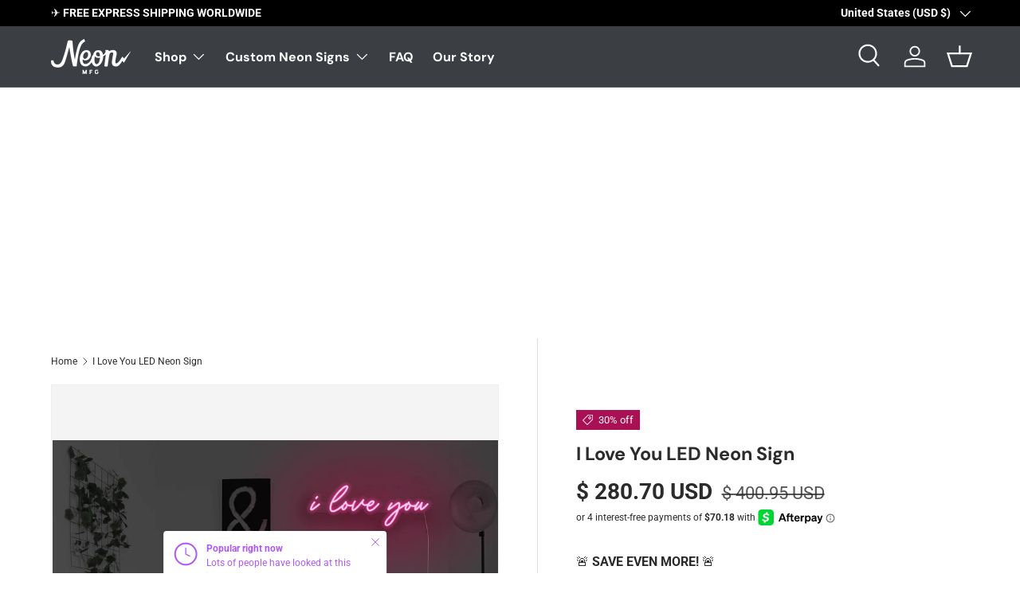

--- FILE ---
content_type: text/html; charset=utf-8
request_url: https://neonmfg.com/products/i-love-you-led-neon-sign-1
body_size: 52762
content:
<!doctype html>
<html class="no-js" lang="en" dir="ltr">
<head><meta charset="utf-8">
<meta name="viewport" content="width=device-width,initial-scale=1">
<title>I Love You LED Neon Sign &ndash; Neon Mfg.</title><link rel="canonical" href="https://neonmfg.com/products/i-love-you-led-neon-sign-1"><link rel="icon" href="//neonmfg.com/cdn/shop/files/favicon2.png?crop=center&height=48&v=1729669984&width=48" type="image/png">
  <link rel="apple-touch-icon" href="//neonmfg.com/cdn/shop/files/favicon2.png?crop=center&height=180&v=1729669984&width=180"><meta name="facebook-domain-verification" content="4r2wnfnmbgwgpks9fpgwhp4b9487ku" />
<meta name="google-site-verification" content="iw4UKHnw6x2wwo9BJ-pdkonCgXJ2qSsQXTEUUbUVTW8" />
<meta name="google-site-verification" content="oE3tsUICtYLFNeZL3Z9iyNRwVf-y_nHTiRSuvjsWcNg" />
<meta name="google-site-verification" content="xfsypebI80tjvXk0FvhqRT-jxS54w3h1dMIun2nInlA" />
<meta name="google-site-verification" content="aPPoOyhJdkzobqPFvDNqffcS6Nxw9h_Oj3HdB5QHtYo" /><meta name="description" content="Free shipping, worldwide! High quality clear contour cut backing. Each unit comes with a 1-year warranty on electrical components. LED signs are designed for indoor use only. Dimensions: Medium: 36&quot; wide by 13.4&quot; tall. Large: 48&quot; wide by 17.4&quot; tall. Clear, 6 foot power cord. Includes dimmer. DC 12v power adaptor includ"><link rel="preconnect" href="//cdn.shopify.com" />
<link rel="dns-prefetch" href="//cdn.shopify.com" /><meta property="og:site_name" content="Neon Mfg.">
<meta property="og:url" content="https://neonmfg.com/products/i-love-you-led-neon-sign-1">
<meta property="og:title" content="I Love You LED Neon Sign">
<meta property="og:type" content="product">
<meta property="og:description" content="Free shipping, worldwide! High quality clear contour cut backing. Each unit comes with a 1-year warranty on electrical components. LED signs are designed for indoor use only. Dimensions: Medium: 36&quot; wide by 13.4&quot; tall. Large: 48&quot; wide by 17.4&quot; tall. Clear, 6 foot power cord. Includes dimmer. DC 12v power adaptor includ"><meta property="og:image" content="http://neonmfg.com/cdn/shop/products/ilyred.jpg?crop=center&height=1200&v=1671064735&width=1200">
  <meta property="og:image:secure_url" content="https://neonmfg.com/cdn/shop/products/ilyred.jpg?crop=center&height=1200&v=1671064735&width=1200">
  <meta property="og:image:width" content="1571">
  <meta property="og:image:height" content="1571"><meta property="og:price:amount" content="280.70">
  <meta property="og:price:currency" content="USD"><meta name="twitter:card" content="summary_large_image">
<meta name="twitter:title" content="I Love You LED Neon Sign">
<meta name="twitter:description" content="Free shipping, worldwide! High quality clear contour cut backing. Each unit comes with a 1-year warranty on electrical components. LED signs are designed for indoor use only. Dimensions: Medium: 36&quot; wide by 13.4&quot; tall. Large: 48&quot; wide by 17.4&quot; tall. Clear, 6 foot power cord. Includes dimmer. DC 12v power adaptor includ">
<link rel="preload" href="//neonmfg.com/cdn/shop/t/65/assets/main.css?v=143248170358571106691764709507" as="style"><style data-shopify>
@font-face {font-family: Roboto;font-weight: 400;font-style: normal;font-display: swap;src: url("//neonmfg.com/cdn/fonts/roboto/roboto_n4.2019d890f07b1852f56ce63ba45b2db45d852cba.woff2") format("woff2"), url("//neonmfg.com/cdn/fonts/roboto/roboto_n4.238690e0007583582327135619c5f7971652fa9d.woff") format("woff");}@font-face {font-family: Roboto;font-weight: 700;font-style: normal;font-display: swap;src: url("//neonmfg.com/cdn/fonts/roboto/roboto_n7.f38007a10afbbde8976c4056bfe890710d51dec2.woff2") format("woff2"), url("//neonmfg.com/cdn/fonts/roboto/roboto_n7.94bfdd3e80c7be00e128703d245c207769d763f9.woff") format("woff");}@font-face {font-family: Roboto;font-weight: 400;font-style: italic;font-display: swap;src: url("//neonmfg.com/cdn/fonts/roboto/roboto_i4.57ce898ccda22ee84f49e6b57ae302250655e2d4.woff2") format("woff2"), url("//neonmfg.com/cdn/fonts/roboto/roboto_i4.b21f3bd061cbcb83b824ae8c7671a82587b264bf.woff") format("woff");}@font-face {font-family: Roboto;font-weight: 700;font-style: italic;font-display: swap;src: url("//neonmfg.com/cdn/fonts/roboto/roboto_i7.7ccaf9410746f2c53340607c42c43f90a9005937.woff2") format("woff2"), url("//neonmfg.com/cdn/fonts/roboto/roboto_i7.49ec21cdd7148292bffea74c62c0df6e93551516.woff") format("woff");}@font-face {font-family: "DM Sans";font-weight: 700;font-style: normal;font-display: swap;src: url("//neonmfg.com/cdn/fonts/dm_sans/dmsans_n7.97e21d81502002291ea1de8aefb79170c6946ce5.woff2") format("woff2"), url("//neonmfg.com/cdn/fonts/dm_sans/dmsans_n7.af5c214f5116410ca1d53a2090665620e78e2e1b.woff") format("woff");}@font-face {font-family: "DM Sans";font-weight: 700;font-style: normal;font-display: swap;src: url("//neonmfg.com/cdn/fonts/dm_sans/dmsans_n7.97e21d81502002291ea1de8aefb79170c6946ce5.woff2") format("woff2"), url("//neonmfg.com/cdn/fonts/dm_sans/dmsans_n7.af5c214f5116410ca1d53a2090665620e78e2e1b.woff") format("woff");}:root {--bg-color: 255 255 255 / 1.0;--bg-color-og: 255 255 255 / 1.0;--heading-color: 42 43 42;--text-color: 42 43 42;--text-color-og: 42 43 42;--scrollbar-color: 42 43 42;--link-color: 42 43 42;--link-color-og: 42 43 42;--star-color: 255 159 28;--swatch-border-color-default: 212 213 212;--swatch-border-color-active: 149 149 149;--swatch-card-size: 24px;--swatch-variant-picker-size: 64px;--color-scheme-1-bg: 244 244 244 / 1.0;--color-scheme-1-grad: linear-gradient(180deg, rgba(244, 244, 244, 1), rgba(244, 244, 244, 1) 100%);--color-scheme-1-heading: 42 43 42;--color-scheme-1-text: 42 43 42;--color-scheme-1-btn-bg: 175 87 246;--color-scheme-1-btn-text: 255 255 255;--color-scheme-1-btn-bg-hover: 194 126 248;--color-scheme-2-bg: 42 43 42 / 1.0;--color-scheme-2-grad: linear-gradient(225deg, rgba(51, 59, 67, 0.88) 8%, rgba(41, 47, 54, 1) 56%, rgba(20, 20, 20, 1) 92%);--color-scheme-2-heading: 175 87 246;--color-scheme-2-text: 255 255 255;--color-scheme-2-btn-bg: 175 87 246;--color-scheme-2-btn-text: 255 255 255;--color-scheme-2-btn-bg-hover: 194 126 248;--color-scheme-3-bg: 255 255 255 / 1.0;--color-scheme-3-grad: linear-gradient(85deg, rgba(144, 124, 204, 1), rgba(229, 53, 174, 1) 54%, rgba(32, 204, 236, 1) 100%);--color-scheme-3-heading: 0 0 0;--color-scheme-3-text: 0 0 0;--color-scheme-3-btn-bg: 42 43 42;--color-scheme-3-btn-text: 255 255 255;--color-scheme-3-btn-bg-hover: 82 83 82;--drawer-bg-color: 255 255 255 / 1.0;--drawer-text-color: 42 43 42;--panel-bg-color: 244 244 244 / 1.0;--panel-heading-color: 42 43 42;--panel-text-color: 42 43 42;--in-stock-text-color: 44 126 63;--low-stock-text-color: 210 134 26;--very-low-stock-text-color: 180 12 28;--no-stock-text-color: 119 119 119;--no-stock-backordered-text-color: 119 119 119;--error-bg-color: 252 237 238;--error-text-color: 180 12 28;--success-bg-color: 232 246 234;--success-text-color: 44 126 63;--info-bg-color: 228 237 250;--info-text-color: 26 102 210;--heading-font-family: "DM Sans", sans-serif;--heading-font-style: normal;--heading-font-weight: 700;--heading-scale-start: 4;--navigation-font-family: "DM Sans", sans-serif;--navigation-font-style: normal;--navigation-font-weight: 700;--heading-text-transform: none;--subheading-text-transform: none;--body-font-family: Roboto, sans-serif;--body-font-style: normal;--body-font-weight: 400;--body-font-size: 16;--section-gap: 48;--heading-gap: calc(8 * var(--space-unit));--grid-column-gap: 20px;--btn-bg-color: 175 87 246;--btn-bg-hover-color: 194 126 248;--btn-text-color: 255 255 255;--btn-bg-color-og: 175 87 246;--btn-text-color-og: 255 255 255;--btn-alt-bg-color: 255 255 255;--btn-alt-bg-alpha: 1.0;--btn-alt-text-color: 42 43 42;--btn-border-width: 2px;--btn-padding-y: 12px;--btn-border-radius: 28px;--btn-lg-border-radius: 50%;--btn-icon-border-radius: 50%;--input-with-btn-inner-radius: var(--btn-border-radius);--input-bg-color: 255 255 255 / 1.0;--input-text-color: 42 43 42;--input-border-width: 2px;--input-border-radius: 26px;--textarea-border-radius: 12px;--input-border-radius: 28px;--input-lg-border-radius: 34px;--input-bg-color-diff-3: #f7f7f7;--input-bg-color-diff-6: #f0f0f0;--modal-border-radius: 16px;--modal-overlay-color: 0 0 0;--modal-overlay-opacity: 0.4;--drawer-border-radius: 16px;--overlay-border-radius: 0px;--custom-label-bg-color: 13 44 84;--custom-label-text-color: 255 255 255;--sale-label-bg-color: 170 17 85;--sale-label-text-color: 255 255 255;--sold-out-label-bg-color: 42 43 42;--sold-out-label-text-color: 255 255 255;--new-label-bg-color: 127 184 0;--new-label-text-color: 255 255 255;--preorder-label-bg-color: 0 166 237;--preorder-label-text-color: 255 255 255;--collection-label-color: 0 126 18;--page-width: 1260px;--gutter-sm: 20px;--gutter-md: 32px;--gutter-lg: 64px;--payment-terms-bg-color: #ffffff;--coll-card-bg-color: #F9F9F9;--coll-card-border-color: #f2f2f2;--card-highlight-bg-color: #F9F9F9;--card-highlight-text-color: 85 85 85;--card-highlight-border-color: #E1E1E1;--aos-animate-duration: 0.6s;--aos-min-width: 0;--reading-width: 48em;}@media (max-width: 769px) {:root {--reading-width: 36em;}}</style><link rel="stylesheet" href="//neonmfg.com/cdn/shop/t/65/assets/main.css?v=143248170358571106691764709507">
  <link rel="stylesheet" href="//neonmfg.com/cdn/shop/t/65/assets/custom.css?v=163121826020108101732203556">

  <script src="//neonmfg.com/cdn/shop/t/65/assets/main.js?v=65608677174878073351760378849" defer="defer"></script><link rel="preload" href="//neonmfg.com/cdn/fonts/roboto/roboto_n4.2019d890f07b1852f56ce63ba45b2db45d852cba.woff2" as="font" type="font/woff2" crossorigin fetchpriority="high"><link rel="preload" href="//neonmfg.com/cdn/fonts/dm_sans/dmsans_n7.97e21d81502002291ea1de8aefb79170c6946ce5.woff2" as="font" type="font/woff2" crossorigin fetchpriority="high"><link rel="stylesheet" href="//neonmfg.com/cdn/shop/t/65/assets/swatches.css?v=42638590118137579951730924635" media="print" onload="this.media='all'">
    <noscript><link rel="stylesheet" href="//neonmfg.com/cdn/shop/t/65/assets/swatches.css?v=42638590118137579951730924635"></noscript><script>window.performance && window.performance.mark && window.performance.mark('shopify.content_for_header.start');</script><meta name="facebook-domain-verification" content="s91v1dtk7umvkakfrdrs5cubb2equu">
<meta name="facebook-domain-verification" content="4r2wnfnmbgwgpks9fpgwhp4b9487ku">
<meta id="shopify-digital-wallet" name="shopify-digital-wallet" content="/2384691252/digital_wallets/dialog">
<meta name="shopify-checkout-api-token" content="f53fd0e5e79c8d35b1aba5f1686399cb">
<meta id="in-context-paypal-metadata" data-shop-id="2384691252" data-venmo-supported="false" data-environment="production" data-locale="en_US" data-paypal-v4="true" data-currency="USD">
<link rel="alternate" type="application/json+oembed" href="https://neonmfg.com/products/i-love-you-led-neon-sign-1.oembed">
<script async="async" src="/checkouts/internal/preloads.js?locale=en-US"></script>
<link rel="preconnect" href="https://shop.app" crossorigin="anonymous">
<script async="async" src="https://shop.app/checkouts/internal/preloads.js?locale=en-US&shop_id=2384691252" crossorigin="anonymous"></script>
<script id="apple-pay-shop-capabilities" type="application/json">{"shopId":2384691252,"countryCode":"CA","currencyCode":"USD","merchantCapabilities":["supports3DS"],"merchantId":"gid:\/\/shopify\/Shop\/2384691252","merchantName":"Neon Mfg.","requiredBillingContactFields":["postalAddress","email","phone"],"requiredShippingContactFields":["postalAddress","email","phone"],"shippingType":"shipping","supportedNetworks":["visa","masterCard","amex","discover","jcb"],"total":{"type":"pending","label":"Neon Mfg.","amount":"1.00"},"shopifyPaymentsEnabled":true,"supportsSubscriptions":true}</script>
<script id="shopify-features" type="application/json">{"accessToken":"f53fd0e5e79c8d35b1aba5f1686399cb","betas":["rich-media-storefront-analytics"],"domain":"neonmfg.com","predictiveSearch":true,"shopId":2384691252,"locale":"en"}</script>
<script>var Shopify = Shopify || {};
Shopify.shop = "neon-mfg-usa.myshopify.com";
Shopify.locale = "en";
Shopify.currency = {"active":"USD","rate":"1.0"};
Shopify.country = "US";
Shopify.theme = {"name":"Enterprise Optimized by Ilde","id":172431933757,"schema_name":"Enterprise","schema_version":"1.6.1","theme_store_id":1657,"role":"main"};
Shopify.theme.handle = "null";
Shopify.theme.style = {"id":null,"handle":null};
Shopify.cdnHost = "neonmfg.com/cdn";
Shopify.routes = Shopify.routes || {};
Shopify.routes.root = "/";</script>
<script type="module">!function(o){(o.Shopify=o.Shopify||{}).modules=!0}(window);</script>
<script>!function(o){function n(){var o=[];function n(){o.push(Array.prototype.slice.apply(arguments))}return n.q=o,n}var t=o.Shopify=o.Shopify||{};t.loadFeatures=n(),t.autoloadFeatures=n()}(window);</script>
<script>
  window.ShopifyPay = window.ShopifyPay || {};
  window.ShopifyPay.apiHost = "shop.app\/pay";
  window.ShopifyPay.redirectState = null;
</script>
<script id="shop-js-analytics" type="application/json">{"pageType":"product"}</script>
<script defer="defer" async type="module" src="//neonmfg.com/cdn/shopifycloud/shop-js/modules/v2/client.init-shop-cart-sync_BdyHc3Nr.en.esm.js"></script>
<script defer="defer" async type="module" src="//neonmfg.com/cdn/shopifycloud/shop-js/modules/v2/chunk.common_Daul8nwZ.esm.js"></script>
<script type="module">
  await import("//neonmfg.com/cdn/shopifycloud/shop-js/modules/v2/client.init-shop-cart-sync_BdyHc3Nr.en.esm.js");
await import("//neonmfg.com/cdn/shopifycloud/shop-js/modules/v2/chunk.common_Daul8nwZ.esm.js");

  window.Shopify.SignInWithShop?.initShopCartSync?.({"fedCMEnabled":true,"windoidEnabled":true});

</script>
<script>
  window.Shopify = window.Shopify || {};
  if (!window.Shopify.featureAssets) window.Shopify.featureAssets = {};
  window.Shopify.featureAssets['shop-js'] = {"shop-cart-sync":["modules/v2/client.shop-cart-sync_QYOiDySF.en.esm.js","modules/v2/chunk.common_Daul8nwZ.esm.js"],"init-fed-cm":["modules/v2/client.init-fed-cm_DchLp9rc.en.esm.js","modules/v2/chunk.common_Daul8nwZ.esm.js"],"shop-button":["modules/v2/client.shop-button_OV7bAJc5.en.esm.js","modules/v2/chunk.common_Daul8nwZ.esm.js"],"init-windoid":["modules/v2/client.init-windoid_DwxFKQ8e.en.esm.js","modules/v2/chunk.common_Daul8nwZ.esm.js"],"shop-cash-offers":["modules/v2/client.shop-cash-offers_DWtL6Bq3.en.esm.js","modules/v2/chunk.common_Daul8nwZ.esm.js","modules/v2/chunk.modal_CQq8HTM6.esm.js"],"shop-toast-manager":["modules/v2/client.shop-toast-manager_CX9r1SjA.en.esm.js","modules/v2/chunk.common_Daul8nwZ.esm.js"],"init-shop-email-lookup-coordinator":["modules/v2/client.init-shop-email-lookup-coordinator_UhKnw74l.en.esm.js","modules/v2/chunk.common_Daul8nwZ.esm.js"],"pay-button":["modules/v2/client.pay-button_DzxNnLDY.en.esm.js","modules/v2/chunk.common_Daul8nwZ.esm.js"],"avatar":["modules/v2/client.avatar_BTnouDA3.en.esm.js"],"init-shop-cart-sync":["modules/v2/client.init-shop-cart-sync_BdyHc3Nr.en.esm.js","modules/v2/chunk.common_Daul8nwZ.esm.js"],"shop-login-button":["modules/v2/client.shop-login-button_D8B466_1.en.esm.js","modules/v2/chunk.common_Daul8nwZ.esm.js","modules/v2/chunk.modal_CQq8HTM6.esm.js"],"init-customer-accounts-sign-up":["modules/v2/client.init-customer-accounts-sign-up_C8fpPm4i.en.esm.js","modules/v2/client.shop-login-button_D8B466_1.en.esm.js","modules/v2/chunk.common_Daul8nwZ.esm.js","modules/v2/chunk.modal_CQq8HTM6.esm.js"],"init-shop-for-new-customer-accounts":["modules/v2/client.init-shop-for-new-customer-accounts_CVTO0Ztu.en.esm.js","modules/v2/client.shop-login-button_D8B466_1.en.esm.js","modules/v2/chunk.common_Daul8nwZ.esm.js","modules/v2/chunk.modal_CQq8HTM6.esm.js"],"init-customer-accounts":["modules/v2/client.init-customer-accounts_dRgKMfrE.en.esm.js","modules/v2/client.shop-login-button_D8B466_1.en.esm.js","modules/v2/chunk.common_Daul8nwZ.esm.js","modules/v2/chunk.modal_CQq8HTM6.esm.js"],"shop-follow-button":["modules/v2/client.shop-follow-button_CkZpjEct.en.esm.js","modules/v2/chunk.common_Daul8nwZ.esm.js","modules/v2/chunk.modal_CQq8HTM6.esm.js"],"lead-capture":["modules/v2/client.lead-capture_BntHBhfp.en.esm.js","modules/v2/chunk.common_Daul8nwZ.esm.js","modules/v2/chunk.modal_CQq8HTM6.esm.js"],"checkout-modal":["modules/v2/client.checkout-modal_CfxcYbTm.en.esm.js","modules/v2/chunk.common_Daul8nwZ.esm.js","modules/v2/chunk.modal_CQq8HTM6.esm.js"],"shop-login":["modules/v2/client.shop-login_Da4GZ2H6.en.esm.js","modules/v2/chunk.common_Daul8nwZ.esm.js","modules/v2/chunk.modal_CQq8HTM6.esm.js"],"payment-terms":["modules/v2/client.payment-terms_MV4M3zvL.en.esm.js","modules/v2/chunk.common_Daul8nwZ.esm.js","modules/v2/chunk.modal_CQq8HTM6.esm.js"]};
</script>
<script>(function() {
  var isLoaded = false;
  function asyncLoad() {
    if (isLoaded) return;
    isLoaded = true;
    var urls = ["https:\/\/static.klaviyo.com\/onsite\/js\/klaviyo.js?company_id=UR4Kmu\u0026shop=neon-mfg-usa.myshopify.com","https:\/\/static.klaviyo.com\/onsite\/js\/klaviyo.js?company_id=UR4Kmu\u0026shop=neon-mfg-usa.myshopify.com"];
    for (var i = 0; i < urls.length; i++) {
      var s = document.createElement('script');
      s.type = 'text/javascript';
      s.async = true;
      s.src = urls[i];
      var x = document.getElementsByTagName('script')[0];
      x.parentNode.insertBefore(s, x);
    }
  };
  if(window.attachEvent) {
    window.attachEvent('onload', asyncLoad);
  } else {
    window.addEventListener('load', asyncLoad, false);
  }
})();</script>
<script id="__st">var __st={"a":2384691252,"offset":-28800,"reqid":"04df6fda-ca96-40d2-a584-bc74b4b579a4-1768960023","pageurl":"neonmfg.com\/products\/i-love-you-led-neon-sign-1","u":"61251b50b9b2","p":"product","rtyp":"product","rid":4776422932561};</script>
<script>window.ShopifyPaypalV4VisibilityTracking = true;</script>
<script id="captcha-bootstrap">!function(){'use strict';const t='contact',e='account',n='new_comment',o=[[t,t],['blogs',n],['comments',n],[t,'customer']],c=[[e,'customer_login'],[e,'guest_login'],[e,'recover_customer_password'],[e,'create_customer']],r=t=>t.map((([t,e])=>`form[action*='/${t}']:not([data-nocaptcha='true']) input[name='form_type'][value='${e}']`)).join(','),a=t=>()=>t?[...document.querySelectorAll(t)].map((t=>t.form)):[];function s(){const t=[...o],e=r(t);return a(e)}const i='password',u='form_key',d=['recaptcha-v3-token','g-recaptcha-response','h-captcha-response',i],f=()=>{try{return window.sessionStorage}catch{return}},m='__shopify_v',_=t=>t.elements[u];function p(t,e,n=!1){try{const o=window.sessionStorage,c=JSON.parse(o.getItem(e)),{data:r}=function(t){const{data:e,action:n}=t;return t[m]||n?{data:e,action:n}:{data:t,action:n}}(c);for(const[e,n]of Object.entries(r))t.elements[e]&&(t.elements[e].value=n);n&&o.removeItem(e)}catch(o){console.error('form repopulation failed',{error:o})}}const l='form_type',E='cptcha';function T(t){t.dataset[E]=!0}const w=window,h=w.document,L='Shopify',v='ce_forms',y='captcha';let A=!1;((t,e)=>{const n=(g='f06e6c50-85a8-45c8-87d0-21a2b65856fe',I='https://cdn.shopify.com/shopifycloud/storefront-forms-hcaptcha/ce_storefront_forms_captcha_hcaptcha.v1.5.2.iife.js',D={infoText:'Protected by hCaptcha',privacyText:'Privacy',termsText:'Terms'},(t,e,n)=>{const o=w[L][v],c=o.bindForm;if(c)return c(t,g,e,D).then(n);var r;o.q.push([[t,g,e,D],n]),r=I,A||(h.body.append(Object.assign(h.createElement('script'),{id:'captcha-provider',async:!0,src:r})),A=!0)});var g,I,D;w[L]=w[L]||{},w[L][v]=w[L][v]||{},w[L][v].q=[],w[L][y]=w[L][y]||{},w[L][y].protect=function(t,e){n(t,void 0,e),T(t)},Object.freeze(w[L][y]),function(t,e,n,w,h,L){const[v,y,A,g]=function(t,e,n){const i=e?o:[],u=t?c:[],d=[...i,...u],f=r(d),m=r(i),_=r(d.filter((([t,e])=>n.includes(e))));return[a(f),a(m),a(_),s()]}(w,h,L),I=t=>{const e=t.target;return e instanceof HTMLFormElement?e:e&&e.form},D=t=>v().includes(t);t.addEventListener('submit',(t=>{const e=I(t);if(!e)return;const n=D(e)&&!e.dataset.hcaptchaBound&&!e.dataset.recaptchaBound,o=_(e),c=g().includes(e)&&(!o||!o.value);(n||c)&&t.preventDefault(),c&&!n&&(function(t){try{if(!f())return;!function(t){const e=f();if(!e)return;const n=_(t);if(!n)return;const o=n.value;o&&e.removeItem(o)}(t);const e=Array.from(Array(32),(()=>Math.random().toString(36)[2])).join('');!function(t,e){_(t)||t.append(Object.assign(document.createElement('input'),{type:'hidden',name:u})),t.elements[u].value=e}(t,e),function(t,e){const n=f();if(!n)return;const o=[...t.querySelectorAll(`input[type='${i}']`)].map((({name:t})=>t)),c=[...d,...o],r={};for(const[a,s]of new FormData(t).entries())c.includes(a)||(r[a]=s);n.setItem(e,JSON.stringify({[m]:1,action:t.action,data:r}))}(t,e)}catch(e){console.error('failed to persist form',e)}}(e),e.submit())}));const S=(t,e)=>{t&&!t.dataset[E]&&(n(t,e.some((e=>e===t))),T(t))};for(const o of['focusin','change'])t.addEventListener(o,(t=>{const e=I(t);D(e)&&S(e,y())}));const B=e.get('form_key'),M=e.get(l),P=B&&M;t.addEventListener('DOMContentLoaded',(()=>{const t=y();if(P)for(const e of t)e.elements[l].value===M&&p(e,B);[...new Set([...A(),...v().filter((t=>'true'===t.dataset.shopifyCaptcha))])].forEach((e=>S(e,t)))}))}(h,new URLSearchParams(w.location.search),n,t,e,['guest_login'])})(!0,!0)}();</script>
<script integrity="sha256-4kQ18oKyAcykRKYeNunJcIwy7WH5gtpwJnB7kiuLZ1E=" data-source-attribution="shopify.loadfeatures" defer="defer" src="//neonmfg.com/cdn/shopifycloud/storefront/assets/storefront/load_feature-a0a9edcb.js" crossorigin="anonymous"></script>
<script crossorigin="anonymous" defer="defer" src="//neonmfg.com/cdn/shopifycloud/storefront/assets/shopify_pay/storefront-65b4c6d7.js?v=20250812"></script>
<script data-source-attribution="shopify.dynamic_checkout.dynamic.init">var Shopify=Shopify||{};Shopify.PaymentButton=Shopify.PaymentButton||{isStorefrontPortableWallets:!0,init:function(){window.Shopify.PaymentButton.init=function(){};var t=document.createElement("script");t.src="https://neonmfg.com/cdn/shopifycloud/portable-wallets/latest/portable-wallets.en.js",t.type="module",document.head.appendChild(t)}};
</script>
<script data-source-attribution="shopify.dynamic_checkout.buyer_consent">
  function portableWalletsHideBuyerConsent(e){var t=document.getElementById("shopify-buyer-consent"),n=document.getElementById("shopify-subscription-policy-button");t&&n&&(t.classList.add("hidden"),t.setAttribute("aria-hidden","true"),n.removeEventListener("click",e))}function portableWalletsShowBuyerConsent(e){var t=document.getElementById("shopify-buyer-consent"),n=document.getElementById("shopify-subscription-policy-button");t&&n&&(t.classList.remove("hidden"),t.removeAttribute("aria-hidden"),n.addEventListener("click",e))}window.Shopify?.PaymentButton&&(window.Shopify.PaymentButton.hideBuyerConsent=portableWalletsHideBuyerConsent,window.Shopify.PaymentButton.showBuyerConsent=portableWalletsShowBuyerConsent);
</script>
<script data-source-attribution="shopify.dynamic_checkout.cart.bootstrap">document.addEventListener("DOMContentLoaded",(function(){function t(){return document.querySelector("shopify-accelerated-checkout-cart, shopify-accelerated-checkout")}if(t())Shopify.PaymentButton.init();else{new MutationObserver((function(e,n){t()&&(Shopify.PaymentButton.init(),n.disconnect())})).observe(document.body,{childList:!0,subtree:!0})}}));
</script>
<script id='scb4127' type='text/javascript' async='' src='https://neonmfg.com/cdn/shopifycloud/privacy-banner/storefront-banner.js'></script><link id="shopify-accelerated-checkout-styles" rel="stylesheet" media="screen" href="https://neonmfg.com/cdn/shopifycloud/portable-wallets/latest/accelerated-checkout-backwards-compat.css" crossorigin="anonymous">
<style id="shopify-accelerated-checkout-cart">
        #shopify-buyer-consent {
  margin-top: 1em;
  display: inline-block;
  width: 100%;
}

#shopify-buyer-consent.hidden {
  display: none;
}

#shopify-subscription-policy-button {
  background: none;
  border: none;
  padding: 0;
  text-decoration: underline;
  font-size: inherit;
  cursor: pointer;
}

#shopify-subscription-policy-button::before {
  box-shadow: none;
}

      </style>
<script id="sections-script" data-sections="header,footer" defer="defer" src="//neonmfg.com/cdn/shop/t/65/compiled_assets/scripts.js?v=27547"></script>
<script>window.performance && window.performance.mark && window.performance.mark('shopify.content_for_header.end');</script>

    <script src="//neonmfg.com/cdn/shop/t/65/assets/animate-on-scroll.js?v=15249566486942820451728919599" defer="defer"></script>
    <link rel="stylesheet" href="//neonmfg.com/cdn/shop/t/65/assets/animate-on-scroll.css?v=116194678796051782541728919599">
  

  <script>document.documentElement.className = document.documentElement.className.replace('no-js', 'js');</script><!-- CC Custom Head Start --><!-- CC Custom Head End --><script>
    (function(h,o,t,j,a,r){
        h.hj=h.hj||function(){(h.hj.q=h.hj.q||[]).push(arguments)};
        h._hjSettings={hjid:5329756,hjsv:6};
        a=o.getElementsByTagName('head')[0];
        r=o.createElement('script');r.async=1;
        r.src=t+h._hjSettings.hjid+j+h._hjSettings.hjsv;
        a.appendChild(r);
    })(window,document,'https://static.hotjar.com/c/hotjar-','.js?sv=');
</script>

  <script type="text/javascript">     
    (function () {
        window.usermaven = window.usermaven || (function () { (window.usermavenQ = window.usermavenQ || []).push(arguments); })
        var t = document.createElement('script'),
            s = document.getElementsByTagName('script')[0];
        t.defer = true;
        t.id = 'um-tracker';
        t.setAttribute('data-tracking-host', "https://events.usermaven.com")
        t.setAttribute('data-key', 'UMU5oySLdO');
        t.setAttribute('data-autocapture', 'true');  
        t.src = 'https://t.usermaven.com/lib.js';
        s.parentNode.insertBefore(t, s);
    })();
  </script>
  <style>
#tidio-chat-iframe { bottom: 50px !important; }
@media only screen and (max-width: 980px) {
 #tidio-chat-iframe { bottom: 50px !important;}
}
</style>
  
<!-- BEGIN app block: shopify://apps/klaviyo-email-marketing-sms/blocks/klaviyo-onsite-embed/2632fe16-c075-4321-a88b-50b567f42507 -->















  <script>
    window.klaviyoReviewsProductDesignMode = false
  </script>







<!-- END app block --><!-- BEGIN app block: shopify://apps/judge-me-reviews/blocks/judgeme_core/61ccd3b1-a9f2-4160-9fe9-4fec8413e5d8 --><!-- Start of Judge.me Core -->






<link rel="dns-prefetch" href="https://cdnwidget.judge.me">
<link rel="dns-prefetch" href="https://cdn.judge.me">
<link rel="dns-prefetch" href="https://cdn1.judge.me">
<link rel="dns-prefetch" href="https://api.judge.me">

<script data-cfasync='false' class='jdgm-settings-script'>window.jdgmSettings={"pagination":5,"disable_web_reviews":false,"badge_no_review_text":"No reviews","badge_n_reviews_text":"{{ n }} review/reviews","badge_star_color":"#AF57F6","hide_badge_preview_if_no_reviews":true,"badge_hide_text":false,"enforce_center_preview_badge":false,"widget_title":"Customer Reviews","widget_open_form_text":"Write a review","widget_close_form_text":"Cancel review","widget_refresh_page_text":"Refresh page","widget_summary_text":"Based on {{ number_of_reviews }} review/reviews","widget_no_review_text":"Be the first to write a review","widget_name_field_text":"Display name","widget_verified_name_field_text":"Verified Name (public)","widget_name_placeholder_text":"Display name","widget_required_field_error_text":"This field is required.","widget_email_field_text":"Email address","widget_verified_email_field_text":"Verified Email (private, can not be edited)","widget_email_placeholder_text":"Your email address","widget_email_field_error_text":"Please enter a valid email address.","widget_rating_field_text":"Rating","widget_review_title_field_text":"Review Title","widget_review_title_placeholder_text":"Give your review a title","widget_review_body_field_text":"Review content","widget_review_body_placeholder_text":"Start writing here...","widget_pictures_field_text":"Picture/Video (optional)","widget_submit_review_text":"Submit Review","widget_submit_verified_review_text":"Submit Verified Review","widget_submit_success_msg_with_auto_publish":"Thank you! Please refresh the page in a few moments to see your review. You can remove or edit your review by logging into \u003ca href='https://judge.me/login' target='_blank' rel='nofollow noopener'\u003eJudge.me\u003c/a\u003e","widget_submit_success_msg_no_auto_publish":"Thank you! Your review will be published as soon as it is approved by the shop admin. You can remove or edit your review by logging into \u003ca href='https://judge.me/login' target='_blank' rel='nofollow noopener'\u003eJudge.me\u003c/a\u003e","widget_show_default_reviews_out_of_total_text":"Showing {{ n_reviews_shown }} out of {{ n_reviews }} reviews.","widget_show_all_link_text":"Show all","widget_show_less_link_text":"Show less","widget_author_said_text":"{{ reviewer_name }} said:","widget_days_text":"{{ n }} days ago","widget_weeks_text":"{{ n }} week/weeks ago","widget_months_text":"{{ n }} month/months ago","widget_years_text":"{{ n }} year/years ago","widget_yesterday_text":"Yesterday","widget_today_text":"Today","widget_replied_text":"\u003e\u003e {{ shop_name }} replied:","widget_read_more_text":"Read more","widget_reviewer_name_as_initial":"","widget_rating_filter_color":"#fbcd0a","widget_rating_filter_see_all_text":"See all reviews","widget_sorting_most_recent_text":"Most Recent","widget_sorting_highest_rating_text":"Highest Rating","widget_sorting_lowest_rating_text":"Lowest Rating","widget_sorting_with_pictures_text":"Only Pictures","widget_sorting_most_helpful_text":"Most Helpful","widget_open_question_form_text":"Ask a question","widget_reviews_subtab_text":"Reviews","widget_questions_subtab_text":"Questions","widget_question_label_text":"Question","widget_answer_label_text":"Answer","widget_question_placeholder_text":"Write your question here","widget_submit_question_text":"Submit Question","widget_question_submit_success_text":"Thank you for your question! We will notify you once it gets answered.","widget_star_color":"#AF57F6","verified_badge_text":"Verified","verified_badge_bg_color":"","verified_badge_text_color":"","verified_badge_placement":"left-of-reviewer-name","widget_review_max_height":"","widget_hide_border":false,"widget_social_share":false,"widget_thumb":false,"widget_review_location_show":false,"widget_location_format":"","all_reviews_include_out_of_store_products":true,"all_reviews_out_of_store_text":"(out of store)","all_reviews_pagination":100,"all_reviews_product_name_prefix_text":"about","enable_review_pictures":true,"enable_question_anwser":false,"widget_theme":"default","review_date_format":"mm/dd/yyyy","default_sort_method":"most-recent","widget_product_reviews_subtab_text":"Product Reviews","widget_shop_reviews_subtab_text":"Shop Reviews","widget_other_products_reviews_text":"Reviews for other products","widget_store_reviews_subtab_text":"Store reviews","widget_no_store_reviews_text":"This store hasn't received any reviews yet","widget_web_restriction_product_reviews_text":"This product hasn't received any reviews yet","widget_no_items_text":"No items found","widget_show_more_text":"Show more","widget_write_a_store_review_text":"Write a Store Review","widget_other_languages_heading":"Reviews in Other Languages","widget_translate_review_text":"Translate review to {{ language }}","widget_translating_review_text":"Translating...","widget_show_original_translation_text":"Show original ({{ language }})","widget_translate_review_failed_text":"Review couldn't be translated.","widget_translate_review_retry_text":"Retry","widget_translate_review_try_again_later_text":"Try again later","show_product_url_for_grouped_product":false,"widget_sorting_pictures_first_text":"Pictures First","show_pictures_on_all_rev_page_mobile":false,"show_pictures_on_all_rev_page_desktop":false,"floating_tab_hide_mobile_install_preference":false,"floating_tab_button_name":"★ Reviews","floating_tab_title":"Let customers speak for us","floating_tab_button_color":"","floating_tab_button_background_color":"","floating_tab_url":"","floating_tab_url_enabled":false,"floating_tab_tab_style":"text","all_reviews_text_badge_text":"Customers rate us {{ shop.metafields.judgeme.all_reviews_rating | round: 1 }}/5 based on {{ shop.metafields.judgeme.all_reviews_count }} reviews.","all_reviews_text_badge_text_branded_style":"{{ shop.metafields.judgeme.all_reviews_rating | round: 1 }} out of 5 stars based on {{ shop.metafields.judgeme.all_reviews_count }} reviews","is_all_reviews_text_badge_a_link":false,"show_stars_for_all_reviews_text_badge":false,"all_reviews_text_badge_url":"","all_reviews_text_style":"branded","all_reviews_text_color_style":"judgeme_brand_color","all_reviews_text_color":"#108474","all_reviews_text_show_jm_brand":true,"featured_carousel_show_header":true,"featured_carousel_title":"Neon Mfg. Verified Customer Reviews","testimonials_carousel_title":"Customers are saying","videos_carousel_title":"Real customer stories","cards_carousel_title":"Customers are saying","featured_carousel_count_text":"from {{ n }} reviews","featured_carousel_add_link_to_all_reviews_page":false,"featured_carousel_url":"","featured_carousel_show_images":true,"featured_carousel_autoslide_interval":5,"featured_carousel_arrows_on_the_sides":false,"featured_carousel_height":250,"featured_carousel_width":100,"featured_carousel_image_size":0,"featured_carousel_image_height":250,"featured_carousel_arrow_color":"#eeeeee","verified_count_badge_style":"branded","verified_count_badge_orientation":"horizontal","verified_count_badge_color_style":"judgeme_brand_color","verified_count_badge_color":"#108474","is_verified_count_badge_a_link":false,"verified_count_badge_url":"","verified_count_badge_show_jm_brand":true,"widget_rating_preset_default":5,"widget_first_sub_tab":"product-reviews","widget_show_histogram":true,"widget_histogram_use_custom_color":false,"widget_pagination_use_custom_color":false,"widget_star_use_custom_color":false,"widget_verified_badge_use_custom_color":false,"widget_write_review_use_custom_color":false,"picture_reminder_submit_button":"Upload Pictures","enable_review_videos":false,"mute_video_by_default":false,"widget_sorting_videos_first_text":"Videos First","widget_review_pending_text":"Pending","featured_carousel_items_for_large_screen":3,"social_share_options_order":"Facebook,Twitter","remove_microdata_snippet":true,"disable_json_ld":false,"enable_json_ld_products":false,"preview_badge_show_question_text":false,"preview_badge_no_question_text":"No questions","preview_badge_n_question_text":"{{ number_of_questions }} question/questions","qa_badge_show_icon":false,"qa_badge_position":"same-row","remove_judgeme_branding":false,"widget_add_search_bar":false,"widget_search_bar_placeholder":"Search","widget_sorting_verified_only_text":"Verified only","featured_carousel_theme":"aligned","featured_carousel_show_rating":true,"featured_carousel_show_title":true,"featured_carousel_show_body":true,"featured_carousel_show_date":true,"featured_carousel_show_reviewer":true,"featured_carousel_show_product":false,"featured_carousel_header_background_color":"#FFFFFF","featured_carousel_header_text_color":"#2A2B2A","featured_carousel_name_product_separator":"reviewed","featured_carousel_full_star_background":"#108474","featured_carousel_empty_star_background":"#dadada","featured_carousel_vertical_theme_background":"#FFFFFF","featured_carousel_verified_badge_enable":true,"featured_carousel_verified_badge_color":"#AF57F6","featured_carousel_border_style":"round","featured_carousel_review_line_length_limit":3,"featured_carousel_more_reviews_button_text":"Read more reviews","featured_carousel_view_product_button_text":"View product","all_reviews_page_load_reviews_on":"scroll","all_reviews_page_load_more_text":"Load More Reviews","disable_fb_tab_reviews":false,"enable_ajax_cdn_cache":false,"widget_advanced_speed_features":5,"widget_public_name_text":"displayed publicly like","default_reviewer_name":"John Smith","default_reviewer_name_has_non_latin":true,"widget_reviewer_anonymous":"Anonymous","medals_widget_title":"Judge.me Review Medals","medals_widget_background_color":"#f9fafb","medals_widget_position":"footer_all_pages","medals_widget_border_color":"#f9fafb","medals_widget_verified_text_position":"left","medals_widget_use_monochromatic_version":false,"medals_widget_elements_color":"#108474","show_reviewer_avatar":true,"widget_invalid_yt_video_url_error_text":"Not a YouTube video URL","widget_max_length_field_error_text":"Please enter no more than {0} characters.","widget_show_country_flag":false,"widget_show_collected_via_shop_app":true,"widget_verified_by_shop_badge_style":"light","widget_verified_by_shop_text":"Verified by Shop","widget_show_photo_gallery":true,"widget_load_with_code_splitting":true,"widget_ugc_install_preference":false,"widget_ugc_title":"Made by us, Shared by you","widget_ugc_subtitle":"Tag us to see your picture featured in our page","widget_ugc_arrows_color":"#ffffff","widget_ugc_primary_button_text":"Buy Now","widget_ugc_primary_button_background_color":"#108474","widget_ugc_primary_button_text_color":"#ffffff","widget_ugc_primary_button_border_width":"0","widget_ugc_primary_button_border_style":"none","widget_ugc_primary_button_border_color":"#108474","widget_ugc_primary_button_border_radius":"25","widget_ugc_secondary_button_text":"Load More","widget_ugc_secondary_button_background_color":"#ffffff","widget_ugc_secondary_button_text_color":"#108474","widget_ugc_secondary_button_border_width":"2","widget_ugc_secondary_button_border_style":"solid","widget_ugc_secondary_button_border_color":"#108474","widget_ugc_secondary_button_border_radius":"25","widget_ugc_reviews_button_text":"View Reviews","widget_ugc_reviews_button_background_color":"#ffffff","widget_ugc_reviews_button_text_color":"#108474","widget_ugc_reviews_button_border_width":"2","widget_ugc_reviews_button_border_style":"solid","widget_ugc_reviews_button_border_color":"#108474","widget_ugc_reviews_button_border_radius":"25","widget_ugc_reviews_button_link_to":"judgeme-reviews-page","widget_ugc_show_post_date":true,"widget_ugc_max_width":"800","widget_rating_metafield_value_type":true,"widget_primary_color":"#2A2B2A","widget_enable_secondary_color":false,"widget_secondary_color":"#edf5f5","widget_summary_average_rating_text":"{{ average_rating }} out of 5","widget_media_grid_title":"Customer photos \u0026 videos","widget_media_grid_see_more_text":"See more","widget_round_style":false,"widget_show_product_medals":true,"widget_verified_by_judgeme_text":"Verified by Judge.me","widget_show_store_medals":true,"widget_verified_by_judgeme_text_in_store_medals":"Verified by Judge.me","widget_media_field_exceed_quantity_message":"Sorry, we can only accept {{ max_media }} for one review.","widget_media_field_exceed_limit_message":"{{ file_name }} is too large, please select a {{ media_type }} less than {{ size_limit }}MB.","widget_review_submitted_text":"Review Submitted!","widget_question_submitted_text":"Question Submitted!","widget_close_form_text_question":"Cancel","widget_write_your_answer_here_text":"Write your answer here","widget_enabled_branded_link":true,"widget_show_collected_by_judgeme":true,"widget_reviewer_name_color":"","widget_write_review_text_color":"","widget_write_review_bg_color":"","widget_collected_by_judgeme_text":"collected by Judge.me","widget_pagination_type":"standard","widget_load_more_text":"Load More","widget_load_more_color":"#108474","widget_full_review_text":"Full Review","widget_read_more_reviews_text":"Read More Reviews","widget_read_questions_text":"Read Questions","widget_questions_and_answers_text":"Questions \u0026 Answers","widget_verified_by_text":"Verified by","widget_verified_text":"Verified","widget_number_of_reviews_text":"{{ number_of_reviews }} reviews","widget_back_button_text":"Back","widget_next_button_text":"Next","widget_custom_forms_filter_button":"Filters","custom_forms_style":"horizontal","widget_show_review_information":false,"how_reviews_are_collected":"How reviews are collected?","widget_show_review_keywords":false,"widget_gdpr_statement":"How we use your data: We'll only contact you about the review you left, and only if necessary. By submitting your review, you agree to Judge.me's \u003ca href='https://judge.me/terms' target='_blank' rel='nofollow noopener'\u003eterms\u003c/a\u003e, \u003ca href='https://judge.me/privacy' target='_blank' rel='nofollow noopener'\u003eprivacy\u003c/a\u003e and \u003ca href='https://judge.me/content-policy' target='_blank' rel='nofollow noopener'\u003econtent\u003c/a\u003e policies.","widget_multilingual_sorting_enabled":false,"widget_translate_review_content_enabled":false,"widget_translate_review_content_method":"manual","popup_widget_review_selection":"automatically_with_pictures","popup_widget_round_border_style":true,"popup_widget_show_title":true,"popup_widget_show_body":true,"popup_widget_show_reviewer":false,"popup_widget_show_product":true,"popup_widget_show_pictures":true,"popup_widget_use_review_picture":true,"popup_widget_show_on_home_page":true,"popup_widget_show_on_product_page":true,"popup_widget_show_on_collection_page":true,"popup_widget_show_on_cart_page":true,"popup_widget_position":"bottom_left","popup_widget_first_review_delay":5,"popup_widget_duration":5,"popup_widget_interval":5,"popup_widget_review_count":5,"popup_widget_hide_on_mobile":true,"review_snippet_widget_round_border_style":true,"review_snippet_widget_card_color":"#FFFFFF","review_snippet_widget_slider_arrows_background_color":"#FFFFFF","review_snippet_widget_slider_arrows_color":"#000000","review_snippet_widget_star_color":"#108474","show_product_variant":false,"all_reviews_product_variant_label_text":"Variant: ","widget_show_verified_branding":true,"widget_ai_summary_title":"Customers say","widget_ai_summary_disclaimer":"AI-powered review summary based on recent customer reviews","widget_show_ai_summary":false,"widget_show_ai_summary_bg":false,"widget_show_review_title_input":true,"redirect_reviewers_invited_via_email":"review_widget","request_store_review_after_product_review":false,"request_review_other_products_in_order":false,"review_form_color_scheme":"default","review_form_corner_style":"square","review_form_star_color":{},"review_form_text_color":"#333333","review_form_background_color":"#ffffff","review_form_field_background_color":"#fafafa","review_form_button_color":{},"review_form_button_text_color":"#ffffff","review_form_modal_overlay_color":"#000000","review_content_screen_title_text":"How would you rate this product?","review_content_introduction_text":"We would love it if you would share a bit about your experience.","store_review_form_title_text":"How would you rate this store?","store_review_form_introduction_text":"We would love it if you would share a bit about your experience.","show_review_guidance_text":true,"one_star_review_guidance_text":"Poor","five_star_review_guidance_text":"Great","customer_information_screen_title_text":"About you","customer_information_introduction_text":"Please tell us more about you.","custom_questions_screen_title_text":"Your experience in more detail","custom_questions_introduction_text":"Here are a few questions to help us understand more about your experience.","review_submitted_screen_title_text":"Thanks for your review!","review_submitted_screen_thank_you_text":"We are processing it and it will appear on the store soon.","review_submitted_screen_email_verification_text":"Please confirm your email by clicking the link we just sent you. This helps us keep reviews authentic.","review_submitted_request_store_review_text":"Would you like to share your experience of shopping with us?","review_submitted_review_other_products_text":"Would you like to review these products?","store_review_screen_title_text":"Would you like to share your experience of shopping with us?","store_review_introduction_text":"We value your feedback and use it to improve. Please share any thoughts or suggestions you have.","reviewer_media_screen_title_picture_text":"Share a picture","reviewer_media_introduction_picture_text":"Upload a photo to support your review.","reviewer_media_screen_title_video_text":"Share a video","reviewer_media_introduction_video_text":"Upload a video to support your review.","reviewer_media_screen_title_picture_or_video_text":"Share a picture or video","reviewer_media_introduction_picture_or_video_text":"Upload a photo or video to support your review.","reviewer_media_youtube_url_text":"Paste your Youtube URL here","advanced_settings_next_step_button_text":"Next","advanced_settings_close_review_button_text":"Close","modal_write_review_flow":false,"write_review_flow_required_text":"Required","write_review_flow_privacy_message_text":"We respect your privacy.","write_review_flow_anonymous_text":"Post review as anonymous","write_review_flow_visibility_text":"This won't be visible to other customers.","write_review_flow_multiple_selection_help_text":"Select as many as you like","write_review_flow_single_selection_help_text":"Select one option","write_review_flow_required_field_error_text":"This field is required","write_review_flow_invalid_email_error_text":"Please enter a valid email address","write_review_flow_max_length_error_text":"Max. {{ max_length }} characters.","write_review_flow_media_upload_text":"\u003cb\u003eClick to upload\u003c/b\u003e or drag and drop","write_review_flow_gdpr_statement":"We'll only contact you about your review if necessary. By submitting your review, you agree to our \u003ca href='https://judge.me/terms' target='_blank' rel='nofollow noopener'\u003eterms and conditions\u003c/a\u003e and \u003ca href='https://judge.me/privacy' target='_blank' rel='nofollow noopener'\u003eprivacy policy\u003c/a\u003e.","rating_only_reviews_enabled":false,"show_negative_reviews_help_screen":false,"new_review_flow_help_screen_rating_threshold":3,"negative_review_resolution_screen_title_text":"Tell us more","negative_review_resolution_text":"Your experience matters to us. If there were issues with your purchase, we're here to help. Feel free to reach out to us, we'd love the opportunity to make things right.","negative_review_resolution_button_text":"Contact us","negative_review_resolution_proceed_with_review_text":"Leave a review","negative_review_resolution_subject":"Issue with purchase from {{ shop_name }}.{{ order_name }}","preview_badge_collection_page_install_status":false,"widget_review_custom_css":"","preview_badge_custom_css":"","preview_badge_stars_count":"5-stars","featured_carousel_custom_css":"","floating_tab_custom_css":"","all_reviews_widget_custom_css":"","medals_widget_custom_css":"","verified_badge_custom_css":"","all_reviews_text_custom_css":"","transparency_badges_collected_via_store_invite":false,"transparency_badges_from_another_provider":false,"transparency_badges_collected_from_store_visitor":false,"transparency_badges_collected_by_verified_review_provider":false,"transparency_badges_earned_reward":false,"transparency_badges_collected_via_store_invite_text":"Review collected via store invitation","transparency_badges_from_another_provider_text":"Review collected from another provider","transparency_badges_collected_from_store_visitor_text":"Review collected from a store visitor","transparency_badges_written_in_google_text":"Review written in Google","transparency_badges_written_in_etsy_text":"Review written in Etsy","transparency_badges_written_in_shop_app_text":"Review written in Shop App","transparency_badges_earned_reward_text":"Review earned a reward for future purchase","product_review_widget_per_page":10,"widget_store_review_label_text":"Review about the store","checkout_comment_extension_title_on_product_page":"Customer Comments","checkout_comment_extension_num_latest_comment_show":5,"checkout_comment_extension_format":"name_and_timestamp","checkout_comment_customer_name":"last_initial","checkout_comment_comment_notification":true,"preview_badge_collection_page_install_preference":false,"preview_badge_home_page_install_preference":false,"preview_badge_product_page_install_preference":false,"review_widget_install_preference":"","review_carousel_install_preference":false,"floating_reviews_tab_install_preference":"none","verified_reviews_count_badge_install_preference":false,"all_reviews_text_install_preference":false,"review_widget_best_location":false,"judgeme_medals_install_preference":false,"review_widget_revamp_enabled":false,"review_widget_qna_enabled":false,"review_widget_header_theme":"minimal","review_widget_widget_title_enabled":true,"review_widget_header_text_size":"medium","review_widget_header_text_weight":"regular","review_widget_average_rating_style":"compact","review_widget_bar_chart_enabled":true,"review_widget_bar_chart_type":"numbers","review_widget_bar_chart_style":"standard","review_widget_expanded_media_gallery_enabled":false,"review_widget_reviews_section_theme":"standard","review_widget_image_style":"thumbnails","review_widget_review_image_ratio":"square","review_widget_stars_size":"medium","review_widget_verified_badge":"standard_text","review_widget_review_title_text_size":"medium","review_widget_review_text_size":"medium","review_widget_review_text_length":"medium","review_widget_number_of_columns_desktop":3,"review_widget_carousel_transition_speed":5,"review_widget_custom_questions_answers_display":"always","review_widget_button_text_color":"#FFFFFF","review_widget_text_color":"#000000","review_widget_lighter_text_color":"#7B7B7B","review_widget_corner_styling":"soft","review_widget_review_word_singular":"review","review_widget_review_word_plural":"reviews","review_widget_voting_label":"Helpful?","review_widget_shop_reply_label":"Reply from {{ shop_name }}:","review_widget_filters_title":"Filters","qna_widget_question_word_singular":"Question","qna_widget_question_word_plural":"Questions","qna_widget_answer_reply_label":"Answer from {{ answerer_name }}:","qna_content_screen_title_text":"Ask a question about this product","qna_widget_question_required_field_error_text":"Please enter your question.","qna_widget_flow_gdpr_statement":"We'll only contact you about your question if necessary. By submitting your question, you agree to our \u003ca href='https://judge.me/terms' target='_blank' rel='nofollow noopener'\u003eterms and conditions\u003c/a\u003e and \u003ca href='https://judge.me/privacy' target='_blank' rel='nofollow noopener'\u003eprivacy policy\u003c/a\u003e.","qna_widget_question_submitted_text":"Thanks for your question!","qna_widget_close_form_text_question":"Close","qna_widget_question_submit_success_text":"We’ll notify you by email when your question is answered.","all_reviews_widget_v2025_enabled":false,"all_reviews_widget_v2025_header_theme":"default","all_reviews_widget_v2025_widget_title_enabled":true,"all_reviews_widget_v2025_header_text_size":"medium","all_reviews_widget_v2025_header_text_weight":"regular","all_reviews_widget_v2025_average_rating_style":"compact","all_reviews_widget_v2025_bar_chart_enabled":true,"all_reviews_widget_v2025_bar_chart_type":"numbers","all_reviews_widget_v2025_bar_chart_style":"standard","all_reviews_widget_v2025_expanded_media_gallery_enabled":false,"all_reviews_widget_v2025_show_store_medals":true,"all_reviews_widget_v2025_show_photo_gallery":true,"all_reviews_widget_v2025_show_review_keywords":false,"all_reviews_widget_v2025_show_ai_summary":false,"all_reviews_widget_v2025_show_ai_summary_bg":false,"all_reviews_widget_v2025_add_search_bar":false,"all_reviews_widget_v2025_default_sort_method":"most-recent","all_reviews_widget_v2025_reviews_per_page":10,"all_reviews_widget_v2025_reviews_section_theme":"default","all_reviews_widget_v2025_image_style":"thumbnails","all_reviews_widget_v2025_review_image_ratio":"square","all_reviews_widget_v2025_stars_size":"medium","all_reviews_widget_v2025_verified_badge":"bold_badge","all_reviews_widget_v2025_review_title_text_size":"medium","all_reviews_widget_v2025_review_text_size":"medium","all_reviews_widget_v2025_review_text_length":"medium","all_reviews_widget_v2025_number_of_columns_desktop":3,"all_reviews_widget_v2025_carousel_transition_speed":5,"all_reviews_widget_v2025_custom_questions_answers_display":"always","all_reviews_widget_v2025_show_product_variant":false,"all_reviews_widget_v2025_show_reviewer_avatar":true,"all_reviews_widget_v2025_reviewer_name_as_initial":"","all_reviews_widget_v2025_review_location_show":false,"all_reviews_widget_v2025_location_format":"","all_reviews_widget_v2025_show_country_flag":false,"all_reviews_widget_v2025_verified_by_shop_badge_style":"light","all_reviews_widget_v2025_social_share":false,"all_reviews_widget_v2025_social_share_options_order":"Facebook,Twitter,LinkedIn,Pinterest","all_reviews_widget_v2025_pagination_type":"standard","all_reviews_widget_v2025_button_text_color":"#FFFFFF","all_reviews_widget_v2025_text_color":"#000000","all_reviews_widget_v2025_lighter_text_color":"#7B7B7B","all_reviews_widget_v2025_corner_styling":"soft","all_reviews_widget_v2025_title":"Customer reviews","all_reviews_widget_v2025_ai_summary_title":"Customers say about this store","all_reviews_widget_v2025_no_review_text":"Be the first to write a review","platform":"shopify","branding_url":"https://app.judge.me/reviews","branding_text":"Powered by Judge.me","locale":"en","reply_name":"Neon Mfg.","widget_version":"3.0","footer":true,"autopublish":true,"review_dates":true,"enable_custom_form":false,"shop_locale":"en","enable_multi_locales_translations":false,"show_review_title_input":true,"review_verification_email_status":"always","can_be_branded":true,"reply_name_text":"Neon Mfg."};</script> <style class='jdgm-settings-style'>.jdgm-xx{left:0}:root{--jdgm-primary-color: #2A2B2A;--jdgm-secondary-color: rgba(42,43,42,0.1);--jdgm-star-color: #AF57F6;--jdgm-write-review-text-color: white;--jdgm-write-review-bg-color: #2A2B2A;--jdgm-paginate-color: #2A2B2A;--jdgm-border-radius: 0;--jdgm-reviewer-name-color: #2A2B2A}.jdgm-histogram__bar-content{background-color:#2A2B2A}.jdgm-rev[data-verified-buyer=true] .jdgm-rev__icon.jdgm-rev__icon:after,.jdgm-rev__buyer-badge.jdgm-rev__buyer-badge{color:white;background-color:#2A2B2A}.jdgm-review-widget--small .jdgm-gallery.jdgm-gallery .jdgm-gallery__thumbnail-link:nth-child(8) .jdgm-gallery__thumbnail-wrapper.jdgm-gallery__thumbnail-wrapper:before{content:"See more"}@media only screen and (min-width: 768px){.jdgm-gallery.jdgm-gallery .jdgm-gallery__thumbnail-link:nth-child(8) .jdgm-gallery__thumbnail-wrapper.jdgm-gallery__thumbnail-wrapper:before{content:"See more"}}.jdgm-preview-badge .jdgm-star.jdgm-star{color:#AF57F6}.jdgm-prev-badge[data-average-rating='0.00']{display:none !important}.jdgm-author-all-initials{display:none !important}.jdgm-author-last-initial{display:none !important}.jdgm-rev-widg__title{visibility:hidden}.jdgm-rev-widg__summary-text{visibility:hidden}.jdgm-prev-badge__text{visibility:hidden}.jdgm-rev__prod-link-prefix:before{content:'about'}.jdgm-rev__variant-label:before{content:'Variant: '}.jdgm-rev__out-of-store-text:before{content:'(out of store)'}@media only screen and (min-width: 768px){.jdgm-rev__pics .jdgm-rev_all-rev-page-picture-separator,.jdgm-rev__pics .jdgm-rev__product-picture{display:none}}@media only screen and (max-width: 768px){.jdgm-rev__pics .jdgm-rev_all-rev-page-picture-separator,.jdgm-rev__pics .jdgm-rev__product-picture{display:none}}.jdgm-preview-badge[data-template="product"]{display:none !important}.jdgm-preview-badge[data-template="collection"]{display:none !important}.jdgm-preview-badge[data-template="index"]{display:none !important}.jdgm-review-widget[data-from-snippet="true"]{display:none !important}.jdgm-verified-count-badget[data-from-snippet="true"]{display:none !important}.jdgm-carousel-wrapper[data-from-snippet="true"]{display:none !important}.jdgm-all-reviews-text[data-from-snippet="true"]{display:none !important}.jdgm-medals-section[data-from-snippet="true"]{display:none !important}.jdgm-ugc-media-wrapper[data-from-snippet="true"]{display:none !important}.jdgm-rev__transparency-badge[data-badge-type="review_collected_via_store_invitation"]{display:none !important}.jdgm-rev__transparency-badge[data-badge-type="review_collected_from_another_provider"]{display:none !important}.jdgm-rev__transparency-badge[data-badge-type="review_collected_from_store_visitor"]{display:none !important}.jdgm-rev__transparency-badge[data-badge-type="review_written_in_etsy"]{display:none !important}.jdgm-rev__transparency-badge[data-badge-type="review_written_in_google_business"]{display:none !important}.jdgm-rev__transparency-badge[data-badge-type="review_written_in_shop_app"]{display:none !important}.jdgm-rev__transparency-badge[data-badge-type="review_earned_for_future_purchase"]{display:none !important}.jdgm-review-snippet-widget .jdgm-rev-snippet-widget__cards-container .jdgm-rev-snippet-card{border-radius:8px;background:#fff}.jdgm-review-snippet-widget .jdgm-rev-snippet-widget__cards-container .jdgm-rev-snippet-card__rev-rating .jdgm-star{color:#108474}.jdgm-review-snippet-widget .jdgm-rev-snippet-widget__prev-btn,.jdgm-review-snippet-widget .jdgm-rev-snippet-widget__next-btn{border-radius:50%;background:#fff}.jdgm-review-snippet-widget .jdgm-rev-snippet-widget__prev-btn>svg,.jdgm-review-snippet-widget .jdgm-rev-snippet-widget__next-btn>svg{fill:#000}.jdgm-full-rev-modal.rev-snippet-widget .jm-mfp-container .jm-mfp-content,.jdgm-full-rev-modal.rev-snippet-widget .jm-mfp-container .jdgm-full-rev__icon,.jdgm-full-rev-modal.rev-snippet-widget .jm-mfp-container .jdgm-full-rev__pic-img,.jdgm-full-rev-modal.rev-snippet-widget .jm-mfp-container .jdgm-full-rev__reply{border-radius:8px}.jdgm-full-rev-modal.rev-snippet-widget .jm-mfp-container .jdgm-full-rev[data-verified-buyer="true"] .jdgm-full-rev__icon::after{border-radius:8px}.jdgm-full-rev-modal.rev-snippet-widget .jm-mfp-container .jdgm-full-rev .jdgm-rev__buyer-badge{border-radius:calc( 8px / 2 )}.jdgm-full-rev-modal.rev-snippet-widget .jm-mfp-container .jdgm-full-rev .jdgm-full-rev__replier::before{content:'Neon Mfg.'}.jdgm-full-rev-modal.rev-snippet-widget .jm-mfp-container .jdgm-full-rev .jdgm-full-rev__product-button{border-radius:calc( 8px * 6 )}
</style> <style class='jdgm-settings-style'></style>

  
  
  
  <style class='jdgm-miracle-styles'>
  @-webkit-keyframes jdgm-spin{0%{-webkit-transform:rotate(0deg);-ms-transform:rotate(0deg);transform:rotate(0deg)}100%{-webkit-transform:rotate(359deg);-ms-transform:rotate(359deg);transform:rotate(359deg)}}@keyframes jdgm-spin{0%{-webkit-transform:rotate(0deg);-ms-transform:rotate(0deg);transform:rotate(0deg)}100%{-webkit-transform:rotate(359deg);-ms-transform:rotate(359deg);transform:rotate(359deg)}}@font-face{font-family:'JudgemeStar';src:url("[data-uri]") format("woff");font-weight:normal;font-style:normal}.jdgm-star{font-family:'JudgemeStar';display:inline !important;text-decoration:none !important;padding:0 4px 0 0 !important;margin:0 !important;font-weight:bold;opacity:1;-webkit-font-smoothing:antialiased;-moz-osx-font-smoothing:grayscale}.jdgm-star:hover{opacity:1}.jdgm-star:last-of-type{padding:0 !important}.jdgm-star.jdgm--on:before{content:"\e000"}.jdgm-star.jdgm--off:before{content:"\e001"}.jdgm-star.jdgm--half:before{content:"\e002"}.jdgm-widget *{margin:0;line-height:1.4;-webkit-box-sizing:border-box;-moz-box-sizing:border-box;box-sizing:border-box;-webkit-overflow-scrolling:touch}.jdgm-hidden{display:none !important;visibility:hidden !important}.jdgm-temp-hidden{display:none}.jdgm-spinner{width:40px;height:40px;margin:auto;border-radius:50%;border-top:2px solid #eee;border-right:2px solid #eee;border-bottom:2px solid #eee;border-left:2px solid #ccc;-webkit-animation:jdgm-spin 0.8s infinite linear;animation:jdgm-spin 0.8s infinite linear}.jdgm-spinner:empty{display:block}.jdgm-prev-badge{display:block !important}

</style>


  
  
   


<script data-cfasync='false' class='jdgm-script'>
!function(e){window.jdgm=window.jdgm||{},jdgm.CDN_HOST="https://cdnwidget.judge.me/",jdgm.CDN_HOST_ALT="https://cdn2.judge.me/cdn/widget_frontend/",jdgm.API_HOST="https://api.judge.me/",jdgm.CDN_BASE_URL="https://cdn.shopify.com/extensions/019bdc9e-9889-75cc-9a3d-a887384f20d4/judgeme-extensions-301/assets/",
jdgm.docReady=function(d){(e.attachEvent?"complete"===e.readyState:"loading"!==e.readyState)?
setTimeout(d,0):e.addEventListener("DOMContentLoaded",d)},jdgm.loadCSS=function(d,t,o,a){
!o&&jdgm.loadCSS.requestedUrls.indexOf(d)>=0||(jdgm.loadCSS.requestedUrls.push(d),
(a=e.createElement("link")).rel="stylesheet",a.class="jdgm-stylesheet",a.media="nope!",
a.href=d,a.onload=function(){this.media="all",t&&setTimeout(t)},e.body.appendChild(a))},
jdgm.loadCSS.requestedUrls=[],jdgm.loadJS=function(e,d){var t=new XMLHttpRequest;
t.onreadystatechange=function(){4===t.readyState&&(Function(t.response)(),d&&d(t.response))},
t.open("GET",e),t.onerror=function(){if(e.indexOf(jdgm.CDN_HOST)===0&&jdgm.CDN_HOST_ALT!==jdgm.CDN_HOST){var f=e.replace(jdgm.CDN_HOST,jdgm.CDN_HOST_ALT);jdgm.loadJS(f,d)}},t.send()},jdgm.docReady((function(){(window.jdgmLoadCSS||e.querySelectorAll(
".jdgm-widget, .jdgm-all-reviews-page").length>0)&&(jdgmSettings.widget_load_with_code_splitting?
parseFloat(jdgmSettings.widget_version)>=3?jdgm.loadCSS(jdgm.CDN_HOST+"widget_v3/base.css"):
jdgm.loadCSS(jdgm.CDN_HOST+"widget/base.css"):jdgm.loadCSS(jdgm.CDN_HOST+"shopify_v2.css"),
jdgm.loadJS(jdgm.CDN_HOST+"loa"+"der.js"))}))}(document);
</script>
<noscript><link rel="stylesheet" type="text/css" media="all" href="https://cdnwidget.judge.me/shopify_v2.css"></noscript>

<!-- BEGIN app snippet: theme_fix_tags --><script>
  (function() {
    var jdgmThemeFixes = null;
    if (!jdgmThemeFixes) return;
    var thisThemeFix = jdgmThemeFixes[Shopify.theme.id];
    if (!thisThemeFix) return;

    if (thisThemeFix.html) {
      document.addEventListener("DOMContentLoaded", function() {
        var htmlDiv = document.createElement('div');
        htmlDiv.classList.add('jdgm-theme-fix-html');
        htmlDiv.innerHTML = thisThemeFix.html;
        document.body.append(htmlDiv);
      });
    };

    if (thisThemeFix.css) {
      var styleTag = document.createElement('style');
      styleTag.classList.add('jdgm-theme-fix-style');
      styleTag.innerHTML = thisThemeFix.css;
      document.head.append(styleTag);
    };

    if (thisThemeFix.js) {
      var scriptTag = document.createElement('script');
      scriptTag.classList.add('jdgm-theme-fix-script');
      scriptTag.innerHTML = thisThemeFix.js;
      document.head.append(scriptTag);
    };
  })();
</script>
<!-- END app snippet -->
<!-- End of Judge.me Core -->



<!-- END app block --><script src="https://cdn.shopify.com/extensions/019bdc9e-9889-75cc-9a3d-a887384f20d4/judgeme-extensions-301/assets/loader.js" type="text/javascript" defer="defer"></script>
<script src="https://cdn.shopify.com/extensions/b80e817c-8195-4cc3-9e6e-a7c2cd975f3b/afterpay-on-site-messaging-1/assets/messaging-lib-loader.js" type="text/javascript" defer="defer"></script>
<link href="https://monorail-edge.shopifysvc.com" rel="dns-prefetch">
<script>(function(){if ("sendBeacon" in navigator && "performance" in window) {try {var session_token_from_headers = performance.getEntriesByType('navigation')[0].serverTiming.find(x => x.name == '_s').description;} catch {var session_token_from_headers = undefined;}var session_cookie_matches = document.cookie.match(/_shopify_s=([^;]*)/);var session_token_from_cookie = session_cookie_matches && session_cookie_matches.length === 2 ? session_cookie_matches[1] : "";var session_token = session_token_from_headers || session_token_from_cookie || "";function handle_abandonment_event(e) {var entries = performance.getEntries().filter(function(entry) {return /monorail-edge.shopifysvc.com/.test(entry.name);});if (!window.abandonment_tracked && entries.length === 0) {window.abandonment_tracked = true;var currentMs = Date.now();var navigation_start = performance.timing.navigationStart;var payload = {shop_id: 2384691252,url: window.location.href,navigation_start,duration: currentMs - navigation_start,session_token,page_type: "product"};window.navigator.sendBeacon("https://monorail-edge.shopifysvc.com/v1/produce", JSON.stringify({schema_id: "online_store_buyer_site_abandonment/1.1",payload: payload,metadata: {event_created_at_ms: currentMs,event_sent_at_ms: currentMs}}));}}window.addEventListener('pagehide', handle_abandonment_event);}}());</script>
<script id="web-pixels-manager-setup">(function e(e,d,r,n,o){if(void 0===o&&(o={}),!Boolean(null===(a=null===(i=window.Shopify)||void 0===i?void 0:i.analytics)||void 0===a?void 0:a.replayQueue)){var i,a;window.Shopify=window.Shopify||{};var t=window.Shopify;t.analytics=t.analytics||{};var s=t.analytics;s.replayQueue=[],s.publish=function(e,d,r){return s.replayQueue.push([e,d,r]),!0};try{self.performance.mark("wpm:start")}catch(e){}var l=function(){var e={modern:/Edge?\/(1{2}[4-9]|1[2-9]\d|[2-9]\d{2}|\d{4,})\.\d+(\.\d+|)|Firefox\/(1{2}[4-9]|1[2-9]\d|[2-9]\d{2}|\d{4,})\.\d+(\.\d+|)|Chrom(ium|e)\/(9{2}|\d{3,})\.\d+(\.\d+|)|(Maci|X1{2}).+ Version\/(15\.\d+|(1[6-9]|[2-9]\d|\d{3,})\.\d+)([,.]\d+|)( \(\w+\)|)( Mobile\/\w+|) Safari\/|Chrome.+OPR\/(9{2}|\d{3,})\.\d+\.\d+|(CPU[ +]OS|iPhone[ +]OS|CPU[ +]iPhone|CPU IPhone OS|CPU iPad OS)[ +]+(15[._]\d+|(1[6-9]|[2-9]\d|\d{3,})[._]\d+)([._]\d+|)|Android:?[ /-](13[3-9]|1[4-9]\d|[2-9]\d{2}|\d{4,})(\.\d+|)(\.\d+|)|Android.+Firefox\/(13[5-9]|1[4-9]\d|[2-9]\d{2}|\d{4,})\.\d+(\.\d+|)|Android.+Chrom(ium|e)\/(13[3-9]|1[4-9]\d|[2-9]\d{2}|\d{4,})\.\d+(\.\d+|)|SamsungBrowser\/([2-9]\d|\d{3,})\.\d+/,legacy:/Edge?\/(1[6-9]|[2-9]\d|\d{3,})\.\d+(\.\d+|)|Firefox\/(5[4-9]|[6-9]\d|\d{3,})\.\d+(\.\d+|)|Chrom(ium|e)\/(5[1-9]|[6-9]\d|\d{3,})\.\d+(\.\d+|)([\d.]+$|.*Safari\/(?![\d.]+ Edge\/[\d.]+$))|(Maci|X1{2}).+ Version\/(10\.\d+|(1[1-9]|[2-9]\d|\d{3,})\.\d+)([,.]\d+|)( \(\w+\)|)( Mobile\/\w+|) Safari\/|Chrome.+OPR\/(3[89]|[4-9]\d|\d{3,})\.\d+\.\d+|(CPU[ +]OS|iPhone[ +]OS|CPU[ +]iPhone|CPU IPhone OS|CPU iPad OS)[ +]+(10[._]\d+|(1[1-9]|[2-9]\d|\d{3,})[._]\d+)([._]\d+|)|Android:?[ /-](13[3-9]|1[4-9]\d|[2-9]\d{2}|\d{4,})(\.\d+|)(\.\d+|)|Mobile Safari.+OPR\/([89]\d|\d{3,})\.\d+\.\d+|Android.+Firefox\/(13[5-9]|1[4-9]\d|[2-9]\d{2}|\d{4,})\.\d+(\.\d+|)|Android.+Chrom(ium|e)\/(13[3-9]|1[4-9]\d|[2-9]\d{2}|\d{4,})\.\d+(\.\d+|)|Android.+(UC? ?Browser|UCWEB|U3)[ /]?(15\.([5-9]|\d{2,})|(1[6-9]|[2-9]\d|\d{3,})\.\d+)\.\d+|SamsungBrowser\/(5\.\d+|([6-9]|\d{2,})\.\d+)|Android.+MQ{2}Browser\/(14(\.(9|\d{2,})|)|(1[5-9]|[2-9]\d|\d{3,})(\.\d+|))(\.\d+|)|K[Aa][Ii]OS\/(3\.\d+|([4-9]|\d{2,})\.\d+)(\.\d+|)/},d=e.modern,r=e.legacy,n=navigator.userAgent;return n.match(d)?"modern":n.match(r)?"legacy":"unknown"}(),u="modern"===l?"modern":"legacy",c=(null!=n?n:{modern:"",legacy:""})[u],f=function(e){return[e.baseUrl,"/wpm","/b",e.hashVersion,"modern"===e.buildTarget?"m":"l",".js"].join("")}({baseUrl:d,hashVersion:r,buildTarget:u}),m=function(e){var d=e.version,r=e.bundleTarget,n=e.surface,o=e.pageUrl,i=e.monorailEndpoint;return{emit:function(e){var a=e.status,t=e.errorMsg,s=(new Date).getTime(),l=JSON.stringify({metadata:{event_sent_at_ms:s},events:[{schema_id:"web_pixels_manager_load/3.1",payload:{version:d,bundle_target:r,page_url:o,status:a,surface:n,error_msg:t},metadata:{event_created_at_ms:s}}]});if(!i)return console&&console.warn&&console.warn("[Web Pixels Manager] No Monorail endpoint provided, skipping logging."),!1;try{return self.navigator.sendBeacon.bind(self.navigator)(i,l)}catch(e){}var u=new XMLHttpRequest;try{return u.open("POST",i,!0),u.setRequestHeader("Content-Type","text/plain"),u.send(l),!0}catch(e){return console&&console.warn&&console.warn("[Web Pixels Manager] Got an unhandled error while logging to Monorail."),!1}}}}({version:r,bundleTarget:l,surface:e.surface,pageUrl:self.location.href,monorailEndpoint:e.monorailEndpoint});try{o.browserTarget=l,function(e){var d=e.src,r=e.async,n=void 0===r||r,o=e.onload,i=e.onerror,a=e.sri,t=e.scriptDataAttributes,s=void 0===t?{}:t,l=document.createElement("script"),u=document.querySelector("head"),c=document.querySelector("body");if(l.async=n,l.src=d,a&&(l.integrity=a,l.crossOrigin="anonymous"),s)for(var f in s)if(Object.prototype.hasOwnProperty.call(s,f))try{l.dataset[f]=s[f]}catch(e){}if(o&&l.addEventListener("load",o),i&&l.addEventListener("error",i),u)u.appendChild(l);else{if(!c)throw new Error("Did not find a head or body element to append the script");c.appendChild(l)}}({src:f,async:!0,onload:function(){if(!function(){var e,d;return Boolean(null===(d=null===(e=window.Shopify)||void 0===e?void 0:e.analytics)||void 0===d?void 0:d.initialized)}()){var d=window.webPixelsManager.init(e)||void 0;if(d){var r=window.Shopify.analytics;r.replayQueue.forEach((function(e){var r=e[0],n=e[1],o=e[2];d.publishCustomEvent(r,n,o)})),r.replayQueue=[],r.publish=d.publishCustomEvent,r.visitor=d.visitor,r.initialized=!0}}},onerror:function(){return m.emit({status:"failed",errorMsg:"".concat(f," has failed to load")})},sri:function(e){var d=/^sha384-[A-Za-z0-9+/=]+$/;return"string"==typeof e&&d.test(e)}(c)?c:"",scriptDataAttributes:o}),m.emit({status:"loading"})}catch(e){m.emit({status:"failed",errorMsg:(null==e?void 0:e.message)||"Unknown error"})}}})({shopId: 2384691252,storefrontBaseUrl: "https://neonmfg.com",extensionsBaseUrl: "https://extensions.shopifycdn.com/cdn/shopifycloud/web-pixels-manager",monorailEndpoint: "https://monorail-edge.shopifysvc.com/unstable/produce_batch",surface: "storefront-renderer",enabledBetaFlags: ["2dca8a86"],webPixelsConfigList: [{"id":"2152825149","configuration":"{\"accountID\":\"neon-mfg-usa.myshopify.com\"}","eventPayloadVersion":"v1","runtimeContext":"STRICT","scriptVersion":"62912fab229b980690d3308494c8ed68","type":"APP","apiClientId":4653350913,"privacyPurposes":["ANALYTICS","MARKETING","SALE_OF_DATA"],"dataSharingAdjustments":{"protectedCustomerApprovalScopes":["read_customer_address","read_customer_email","read_customer_name","read_customer_personal_data","read_customer_phone"]}},{"id":"2139849021","configuration":"{\"config\":\"{\\\"google_tag_ids\\\":[\\\"AW-804312802\\\",\\\"GT-NFBZWXF\\\"],\\\"target_country\\\":\\\"US\\\",\\\"gtag_events\\\":[{\\\"type\\\":\\\"begin_checkout\\\",\\\"action_label\\\":\\\"AW-804312802\\\/AEZLCJDqrvYBEOKtw_8C\\\"},{\\\"type\\\":\\\"search\\\",\\\"action_label\\\":\\\"AW-804312802\\\/7kgjCJPqrvYBEOKtw_8C\\\"},{\\\"type\\\":\\\"view_item\\\",\\\"action_label\\\":[\\\"AW-804312802\\\/ttqqCIrqrvYBEOKtw_8C\\\",\\\"MC-BHVR4JHW24\\\"]},{\\\"type\\\":\\\"purchase\\\",\\\"action_label\\\":[\\\"AW-804312802\\\/ObzyCIfqrvYBEOKtw_8C\\\",\\\"MC-BHVR4JHW24\\\"]},{\\\"type\\\":\\\"page_view\\\",\\\"action_label\\\":[\\\"AW-804312802\\\/HDWqCITqrvYBEOKtw_8C\\\",\\\"MC-BHVR4JHW24\\\"]},{\\\"type\\\":\\\"add_payment_info\\\",\\\"action_label\\\":\\\"AW-804312802\\\/bPjQCJbqrvYBEOKtw_8C\\\"},{\\\"type\\\":\\\"add_to_cart\\\",\\\"action_label\\\":\\\"AW-804312802\\\/SKgKCI3qrvYBEOKtw_8C\\\"}],\\\"enable_monitoring_mode\\\":false}\"}","eventPayloadVersion":"v1","runtimeContext":"OPEN","scriptVersion":"b2a88bafab3e21179ed38636efcd8a93","type":"APP","apiClientId":1780363,"privacyPurposes":[],"dataSharingAdjustments":{"protectedCustomerApprovalScopes":["read_customer_address","read_customer_email","read_customer_name","read_customer_personal_data","read_customer_phone"]}},{"id":"1779073341","configuration":"{\"account_ID\":\"26621\",\"google_analytics_tracking_tag\":\"1\",\"measurement_id\":\"2\",\"api_secret\":\"3\",\"shop_settings\":\"{\\\"custom_pixel_script\\\":\\\"https:\\\\\\\/\\\\\\\/storage.googleapis.com\\\\\\\/gsf-scripts\\\\\\\/custom-pixels\\\\\\\/neon-mfg-usa.js\\\"}\"}","eventPayloadVersion":"v1","runtimeContext":"LAX","scriptVersion":"c6b888297782ed4a1cba19cda43d6625","type":"APP","apiClientId":1558137,"privacyPurposes":[],"dataSharingAdjustments":{"protectedCustomerApprovalScopes":["read_customer_address","read_customer_email","read_customer_name","read_customer_personal_data","read_customer_phone"]}},{"id":"1461715261","configuration":"{\"webPixelName\":\"Judge.me\"}","eventPayloadVersion":"v1","runtimeContext":"STRICT","scriptVersion":"34ad157958823915625854214640f0bf","type":"APP","apiClientId":683015,"privacyPurposes":["ANALYTICS"],"dataSharingAdjustments":{"protectedCustomerApprovalScopes":["read_customer_email","read_customer_name","read_customer_personal_data","read_customer_phone"]}},{"id":"240353597","configuration":"{\"pixel_id\":\"1790396507706607\",\"pixel_type\":\"facebook_pixel\",\"metaapp_system_user_token\":\"-\"}","eventPayloadVersion":"v1","runtimeContext":"OPEN","scriptVersion":"ca16bc87fe92b6042fbaa3acc2fbdaa6","type":"APP","apiClientId":2329312,"privacyPurposes":["ANALYTICS","MARKETING","SALE_OF_DATA"],"dataSharingAdjustments":{"protectedCustomerApprovalScopes":["read_customer_address","read_customer_email","read_customer_name","read_customer_personal_data","read_customer_phone"]}},{"id":"45973821","configuration":"{\"myshopifyDomain\":\"neon-mfg-usa.myshopify.com\"}","eventPayloadVersion":"v1","runtimeContext":"STRICT","scriptVersion":"23b97d18e2aa74363140dc29c9284e87","type":"APP","apiClientId":2775569,"privacyPurposes":["ANALYTICS","MARKETING","SALE_OF_DATA"],"dataSharingAdjustments":{"protectedCustomerApprovalScopes":["read_customer_address","read_customer_email","read_customer_name","read_customer_phone","read_customer_personal_data"]}},{"id":"119439677","eventPayloadVersion":"1","runtimeContext":"LAX","scriptVersion":"10","type":"CUSTOM","privacyPurposes":[],"name":"GTM | GA4 | G Ads"},{"id":"122454333","eventPayloadVersion":"1","runtimeContext":"LAX","scriptVersion":"1","type":"CUSTOM","privacyPurposes":["ANALYTICS","MARKETING","PREFERENCES","SALE_OF_DATA"],"name":"Microsoft Clarity"},{"id":"shopify-app-pixel","configuration":"{}","eventPayloadVersion":"v1","runtimeContext":"STRICT","scriptVersion":"0450","apiClientId":"shopify-pixel","type":"APP","privacyPurposes":["ANALYTICS","MARKETING"]},{"id":"shopify-custom-pixel","eventPayloadVersion":"v1","runtimeContext":"LAX","scriptVersion":"0450","apiClientId":"shopify-pixel","type":"CUSTOM","privacyPurposes":["ANALYTICS","MARKETING"]}],isMerchantRequest: false,initData: {"shop":{"name":"Neon Mfg.","paymentSettings":{"currencyCode":"USD"},"myshopifyDomain":"neon-mfg-usa.myshopify.com","countryCode":"CA","storefrontUrl":"https:\/\/neonmfg.com"},"customer":null,"cart":null,"checkout":null,"productVariants":[{"price":{"amount":280.7,"currencyCode":"USD"},"product":{"title":"I Love You LED Neon Sign","vendor":"Neon Mfg","id":"4776422932561","untranslatedTitle":"I Love You LED Neon Sign","url":"\/products\/i-love-you-led-neon-sign-1","type":"LED"},"id":"32875258478673","image":{"src":"\/\/neonmfg.com\/cdn\/shop\/products\/ilypink.jpg?v=1622626629"},"sku":"L-ILOVEYOU-M-P","title":"Medium \/ Pink","untranslatedTitle":"Medium \/ Pink"},{"price":{"amount":280.7,"currencyCode":"USD"},"product":{"title":"I Love You LED Neon Sign","vendor":"Neon Mfg","id":"4776422932561","untranslatedTitle":"I Love You LED Neon Sign","url":"\/products\/i-love-you-led-neon-sign-1","type":"LED"},"id":"32875258511441","image":{"src":"\/\/neonmfg.com\/cdn\/shop\/products\/ilyaqua.jpg?v=1622627105"},"sku":"L-ILOVEYOU-M-A","title":"Medium \/ Aqua","untranslatedTitle":"Medium \/ Aqua"},{"price":{"amount":280.7,"currencyCode":"USD"},"product":{"title":"I Love You LED Neon Sign","vendor":"Neon Mfg","id":"4776422932561","untranslatedTitle":"I Love You LED Neon Sign","url":"\/products\/i-love-you-led-neon-sign-1","type":"LED"},"id":"32875258544209","image":{"src":"\/\/neonmfg.com\/cdn\/shop\/products\/ilyblue.jpg?v=1622626865"},"sku":"L-ILOVEYOU-M-B","title":"Medium \/ Blue","untranslatedTitle":"Medium \/ Blue"},{"price":{"amount":280.7,"currencyCode":"USD"},"product":{"title":"I Love You LED Neon Sign","vendor":"Neon Mfg","id":"4776422932561","untranslatedTitle":"I Love You LED Neon Sign","url":"\/products\/i-love-you-led-neon-sign-1","type":"LED"},"id":"32875258576977","image":{"src":"\/\/neonmfg.com\/cdn\/shop\/products\/ilyred.jpg?v=1671064735"},"sku":"L-ILOVEYOU-M-R","title":"Medium \/ Red","untranslatedTitle":"Medium \/ Red"},{"price":{"amount":280.7,"currencyCode":"USD"},"product":{"title":"I Love You LED Neon Sign","vendor":"Neon Mfg","id":"4776422932561","untranslatedTitle":"I Love You LED Neon Sign","url":"\/products\/i-love-you-led-neon-sign-1","type":"LED"},"id":"32875258609745","image":{"src":"\/\/neonmfg.com\/cdn\/shop\/products\/ilypurple.jpg?v=1622626631"},"sku":"L-ILOVEYOU-M-PR","title":"Medium \/ Purple","untranslatedTitle":"Medium \/ Purple"},{"price":{"amount":280.7,"currencyCode":"USD"},"product":{"title":"I Love You LED Neon Sign","vendor":"Neon Mfg","id":"4776422932561","untranslatedTitle":"I Love You LED Neon Sign","url":"\/products\/i-love-you-led-neon-sign-1","type":"LED"},"id":"32875258642513","image":{"src":"\/\/neonmfg.com\/cdn\/shop\/products\/ilywhite.jpg?v=1622626627"},"sku":"L-ILOVEYOU-M-W","title":"Medium \/ White","untranslatedTitle":"Medium \/ White"},{"price":{"amount":280.7,"currencyCode":"USD"},"product":{"title":"I Love You LED Neon Sign","vendor":"Neon Mfg","id":"4776422932561","untranslatedTitle":"I Love You LED Neon Sign","url":"\/products\/i-love-you-led-neon-sign-1","type":"LED"},"id":"32875258675281","image":{"src":"\/\/neonmfg.com\/cdn\/shop\/products\/ilyww.jpg?v=1622626384"},"sku":"L-ILOVEYOU-M-WW","title":"Medium \/ Warm white","untranslatedTitle":"Medium \/ Warm white"},{"price":{"amount":280.7,"currencyCode":"USD"},"product":{"title":"I Love You LED Neon Sign","vendor":"Neon Mfg","id":"4776422932561","untranslatedTitle":"I Love You LED Neon Sign","url":"\/products\/i-love-you-led-neon-sign-1","type":"LED"},"id":"32875258708049","image":{"src":"\/\/neonmfg.com\/cdn\/shop\/products\/ilyyellow.jpg?v=1622626388"},"sku":"L-ILOVEYOU-M-Y","title":"Medium \/ Yellow","untranslatedTitle":"Medium \/ Yellow"},{"price":{"amount":280.7,"currencyCode":"USD"},"product":{"title":"I Love You LED Neon Sign","vendor":"Neon Mfg","id":"4776422932561","untranslatedTitle":"I Love You LED Neon Sign","url":"\/products\/i-love-you-led-neon-sign-1","type":"LED"},"id":"32875258740817","image":{"src":"\/\/neonmfg.com\/cdn\/shop\/products\/ilyorange.jpg?v=1622626865"},"sku":"L-ILOVEYOU-M-O","title":"Medium \/ Orange","untranslatedTitle":"Medium \/ Orange"},{"price":{"amount":280.7,"currencyCode":"USD"},"product":{"title":"I Love You LED Neon Sign","vendor":"Neon Mfg","id":"4776422932561","untranslatedTitle":"I Love You LED Neon Sign","url":"\/products\/i-love-you-led-neon-sign-1","type":"LED"},"id":"32875258773585","image":{"src":"\/\/neonmfg.com\/cdn\/shop\/products\/ilygreen.jpg?v=1622626866"},"sku":"L-ILOVEYOU-M-G","title":"Medium \/ Green","untranslatedTitle":"Medium \/ Green"},{"price":{"amount":398.3,"currencyCode":"USD"},"product":{"title":"I Love You LED Neon Sign","vendor":"Neon Mfg","id":"4776422932561","untranslatedTitle":"I Love You LED Neon Sign","url":"\/products\/i-love-you-led-neon-sign-1","type":"LED"},"id":"32875258806353","image":{"src":"\/\/neonmfg.com\/cdn\/shop\/products\/ilypink.jpg?v=1622626629"},"sku":"L-ILOVEYOU-L-P","title":"Large \/ Pink","untranslatedTitle":"Large \/ Pink"},{"price":{"amount":398.3,"currencyCode":"USD"},"product":{"title":"I Love You LED Neon Sign","vendor":"Neon Mfg","id":"4776422932561","untranslatedTitle":"I Love You LED Neon Sign","url":"\/products\/i-love-you-led-neon-sign-1","type":"LED"},"id":"32875258839121","image":{"src":"\/\/neonmfg.com\/cdn\/shop\/products\/ilyaqua.jpg?v=1622627105"},"sku":"L-ILOVEYOU-L-A","title":"Large \/ Aqua","untranslatedTitle":"Large \/ Aqua"},{"price":{"amount":398.3,"currencyCode":"USD"},"product":{"title":"I Love You LED Neon Sign","vendor":"Neon Mfg","id":"4776422932561","untranslatedTitle":"I Love You LED Neon Sign","url":"\/products\/i-love-you-led-neon-sign-1","type":"LED"},"id":"32875258871889","image":{"src":"\/\/neonmfg.com\/cdn\/shop\/products\/ilyblue.jpg?v=1622626865"},"sku":"L-ILOVEYOU-L-B","title":"Large \/ Blue","untranslatedTitle":"Large \/ Blue"},{"price":{"amount":398.3,"currencyCode":"USD"},"product":{"title":"I Love You LED Neon Sign","vendor":"Neon Mfg","id":"4776422932561","untranslatedTitle":"I Love You LED Neon Sign","url":"\/products\/i-love-you-led-neon-sign-1","type":"LED"},"id":"32875258904657","image":{"src":"\/\/neonmfg.com\/cdn\/shop\/products\/ilyred.jpg?v=1671064735"},"sku":"L-ILOVEYOU-L-R","title":"Large \/ Red","untranslatedTitle":"Large \/ Red"},{"price":{"amount":398.3,"currencyCode":"USD"},"product":{"title":"I Love You LED Neon Sign","vendor":"Neon Mfg","id":"4776422932561","untranslatedTitle":"I Love You LED Neon Sign","url":"\/products\/i-love-you-led-neon-sign-1","type":"LED"},"id":"32875258937425","image":{"src":"\/\/neonmfg.com\/cdn\/shop\/products\/ilypurple.jpg?v=1622626631"},"sku":"L-ILOVEYOU-L-PR","title":"Large \/ Purple","untranslatedTitle":"Large \/ Purple"},{"price":{"amount":398.3,"currencyCode":"USD"},"product":{"title":"I Love You LED Neon Sign","vendor":"Neon Mfg","id":"4776422932561","untranslatedTitle":"I Love You LED Neon Sign","url":"\/products\/i-love-you-led-neon-sign-1","type":"LED"},"id":"32875258970193","image":{"src":"\/\/neonmfg.com\/cdn\/shop\/products\/ilywhite.jpg?v=1622626627"},"sku":"L-ILOVEYOU-L-W","title":"Large \/ White","untranslatedTitle":"Large \/ White"},{"price":{"amount":398.3,"currencyCode":"USD"},"product":{"title":"I Love You LED Neon Sign","vendor":"Neon Mfg","id":"4776422932561","untranslatedTitle":"I Love You LED Neon Sign","url":"\/products\/i-love-you-led-neon-sign-1","type":"LED"},"id":"32875259002961","image":{"src":"\/\/neonmfg.com\/cdn\/shop\/products\/ilyww.jpg?v=1622626384"},"sku":"L-ILOVEYOU-L-WW","title":"Large \/ Warm white","untranslatedTitle":"Large \/ Warm white"},{"price":{"amount":398.3,"currencyCode":"USD"},"product":{"title":"I Love You LED Neon Sign","vendor":"Neon Mfg","id":"4776422932561","untranslatedTitle":"I Love You LED Neon Sign","url":"\/products\/i-love-you-led-neon-sign-1","type":"LED"},"id":"32875259035729","image":{"src":"\/\/neonmfg.com\/cdn\/shop\/products\/ilyyellow.jpg?v=1622626388"},"sku":"L-ILOVEYOU-L-Y","title":"Large \/ Yellow","untranslatedTitle":"Large \/ Yellow"},{"price":{"amount":398.3,"currencyCode":"USD"},"product":{"title":"I Love You LED Neon Sign","vendor":"Neon Mfg","id":"4776422932561","untranslatedTitle":"I Love You LED Neon Sign","url":"\/products\/i-love-you-led-neon-sign-1","type":"LED"},"id":"32875259068497","image":{"src":"\/\/neonmfg.com\/cdn\/shop\/products\/ilyorange.jpg?v=1622626865"},"sku":"L-ILOVEYOU-L-O","title":"Large \/ Orange","untranslatedTitle":"Large \/ Orange"},{"price":{"amount":398.3,"currencyCode":"USD"},"product":{"title":"I Love You LED Neon Sign","vendor":"Neon Mfg","id":"4776422932561","untranslatedTitle":"I Love You LED Neon Sign","url":"\/products\/i-love-you-led-neon-sign-1","type":"LED"},"id":"32875259101265","image":{"src":"\/\/neonmfg.com\/cdn\/shop\/products\/ilygreen.jpg?v=1622626866"},"sku":"L-ILOVEYOU-L-G","title":"Large \/ Green","untranslatedTitle":"Large \/ Green"}],"purchasingCompany":null},},"https://neonmfg.com/cdn","fcfee988w5aeb613cpc8e4bc33m6693e112",{"modern":"","legacy":""},{"shopId":"2384691252","storefrontBaseUrl":"https:\/\/neonmfg.com","extensionBaseUrl":"https:\/\/extensions.shopifycdn.com\/cdn\/shopifycloud\/web-pixels-manager","surface":"storefront-renderer","enabledBetaFlags":"[\"2dca8a86\"]","isMerchantRequest":"false","hashVersion":"fcfee988w5aeb613cpc8e4bc33m6693e112","publish":"custom","events":"[[\"page_viewed\",{}],[\"product_viewed\",{\"productVariant\":{\"price\":{\"amount\":280.7,\"currencyCode\":\"USD\"},\"product\":{\"title\":\"I Love You LED Neon Sign\",\"vendor\":\"Neon Mfg\",\"id\":\"4776422932561\",\"untranslatedTitle\":\"I Love You LED Neon Sign\",\"url\":\"\/products\/i-love-you-led-neon-sign-1\",\"type\":\"LED\"},\"id\":\"32875258478673\",\"image\":{\"src\":\"\/\/neonmfg.com\/cdn\/shop\/products\/ilypink.jpg?v=1622626629\"},\"sku\":\"L-ILOVEYOU-M-P\",\"title\":\"Medium \/ Pink\",\"untranslatedTitle\":\"Medium \/ Pink\"}}]]"});</script><script>
  window.ShopifyAnalytics = window.ShopifyAnalytics || {};
  window.ShopifyAnalytics.meta = window.ShopifyAnalytics.meta || {};
  window.ShopifyAnalytics.meta.currency = 'USD';
  var meta = {"product":{"id":4776422932561,"gid":"gid:\/\/shopify\/Product\/4776422932561","vendor":"Neon Mfg","type":"LED","handle":"i-love-you-led-neon-sign-1","variants":[{"id":32875258478673,"price":28070,"name":"I Love You LED Neon Sign - Medium \/ Pink","public_title":"Medium \/ Pink","sku":"L-ILOVEYOU-M-P"},{"id":32875258511441,"price":28070,"name":"I Love You LED Neon Sign - Medium \/ Aqua","public_title":"Medium \/ Aqua","sku":"L-ILOVEYOU-M-A"},{"id":32875258544209,"price":28070,"name":"I Love You LED Neon Sign - Medium \/ Blue","public_title":"Medium \/ Blue","sku":"L-ILOVEYOU-M-B"},{"id":32875258576977,"price":28070,"name":"I Love You LED Neon Sign - Medium \/ Red","public_title":"Medium \/ Red","sku":"L-ILOVEYOU-M-R"},{"id":32875258609745,"price":28070,"name":"I Love You LED Neon Sign - Medium \/ Purple","public_title":"Medium \/ Purple","sku":"L-ILOVEYOU-M-PR"},{"id":32875258642513,"price":28070,"name":"I Love You LED Neon Sign - Medium \/ White","public_title":"Medium \/ White","sku":"L-ILOVEYOU-M-W"},{"id":32875258675281,"price":28070,"name":"I Love You LED Neon Sign - Medium \/ Warm white","public_title":"Medium \/ Warm white","sku":"L-ILOVEYOU-M-WW"},{"id":32875258708049,"price":28070,"name":"I Love You LED Neon Sign - Medium \/ Yellow","public_title":"Medium \/ Yellow","sku":"L-ILOVEYOU-M-Y"},{"id":32875258740817,"price":28070,"name":"I Love You LED Neon Sign - Medium \/ Orange","public_title":"Medium \/ Orange","sku":"L-ILOVEYOU-M-O"},{"id":32875258773585,"price":28070,"name":"I Love You LED Neon Sign - Medium \/ Green","public_title":"Medium \/ Green","sku":"L-ILOVEYOU-M-G"},{"id":32875258806353,"price":39830,"name":"I Love You LED Neon Sign - Large \/ Pink","public_title":"Large \/ Pink","sku":"L-ILOVEYOU-L-P"},{"id":32875258839121,"price":39830,"name":"I Love You LED Neon Sign - Large \/ Aqua","public_title":"Large \/ Aqua","sku":"L-ILOVEYOU-L-A"},{"id":32875258871889,"price":39830,"name":"I Love You LED Neon Sign - Large \/ Blue","public_title":"Large \/ Blue","sku":"L-ILOVEYOU-L-B"},{"id":32875258904657,"price":39830,"name":"I Love You LED Neon Sign - Large \/ Red","public_title":"Large \/ Red","sku":"L-ILOVEYOU-L-R"},{"id":32875258937425,"price":39830,"name":"I Love You LED Neon Sign - Large \/ Purple","public_title":"Large \/ Purple","sku":"L-ILOVEYOU-L-PR"},{"id":32875258970193,"price":39830,"name":"I Love You LED Neon Sign - Large \/ White","public_title":"Large \/ White","sku":"L-ILOVEYOU-L-W"},{"id":32875259002961,"price":39830,"name":"I Love You LED Neon Sign - Large \/ Warm white","public_title":"Large \/ Warm white","sku":"L-ILOVEYOU-L-WW"},{"id":32875259035729,"price":39830,"name":"I Love You LED Neon Sign - Large \/ Yellow","public_title":"Large \/ Yellow","sku":"L-ILOVEYOU-L-Y"},{"id":32875259068497,"price":39830,"name":"I Love You LED Neon Sign - Large \/ Orange","public_title":"Large \/ Orange","sku":"L-ILOVEYOU-L-O"},{"id":32875259101265,"price":39830,"name":"I Love You LED Neon Sign - Large \/ Green","public_title":"Large \/ Green","sku":"L-ILOVEYOU-L-G"}],"remote":false},"page":{"pageType":"product","resourceType":"product","resourceId":4776422932561,"requestId":"04df6fda-ca96-40d2-a584-bc74b4b579a4-1768960023"}};
  for (var attr in meta) {
    window.ShopifyAnalytics.meta[attr] = meta[attr];
  }
</script>
<script class="analytics">
  (function () {
    var customDocumentWrite = function(content) {
      var jquery = null;

      if (window.jQuery) {
        jquery = window.jQuery;
      } else if (window.Checkout && window.Checkout.$) {
        jquery = window.Checkout.$;
      }

      if (jquery) {
        jquery('body').append(content);
      }
    };

    var hasLoggedConversion = function(token) {
      if (token) {
        return document.cookie.indexOf('loggedConversion=' + token) !== -1;
      }
      return false;
    }

    var setCookieIfConversion = function(token) {
      if (token) {
        var twoMonthsFromNow = new Date(Date.now());
        twoMonthsFromNow.setMonth(twoMonthsFromNow.getMonth() + 2);

        document.cookie = 'loggedConversion=' + token + '; expires=' + twoMonthsFromNow;
      }
    }

    var trekkie = window.ShopifyAnalytics.lib = window.trekkie = window.trekkie || [];
    if (trekkie.integrations) {
      return;
    }
    trekkie.methods = [
      'identify',
      'page',
      'ready',
      'track',
      'trackForm',
      'trackLink'
    ];
    trekkie.factory = function(method) {
      return function() {
        var args = Array.prototype.slice.call(arguments);
        args.unshift(method);
        trekkie.push(args);
        return trekkie;
      };
    };
    for (var i = 0; i < trekkie.methods.length; i++) {
      var key = trekkie.methods[i];
      trekkie[key] = trekkie.factory(key);
    }
    trekkie.load = function(config) {
      trekkie.config = config || {};
      trekkie.config.initialDocumentCookie = document.cookie;
      var first = document.getElementsByTagName('script')[0];
      var script = document.createElement('script');
      script.type = 'text/javascript';
      script.onerror = function(e) {
        var scriptFallback = document.createElement('script');
        scriptFallback.type = 'text/javascript';
        scriptFallback.onerror = function(error) {
                var Monorail = {
      produce: function produce(monorailDomain, schemaId, payload) {
        var currentMs = new Date().getTime();
        var event = {
          schema_id: schemaId,
          payload: payload,
          metadata: {
            event_created_at_ms: currentMs,
            event_sent_at_ms: currentMs
          }
        };
        return Monorail.sendRequest("https://" + monorailDomain + "/v1/produce", JSON.stringify(event));
      },
      sendRequest: function sendRequest(endpointUrl, payload) {
        // Try the sendBeacon API
        if (window && window.navigator && typeof window.navigator.sendBeacon === 'function' && typeof window.Blob === 'function' && !Monorail.isIos12()) {
          var blobData = new window.Blob([payload], {
            type: 'text/plain'
          });

          if (window.navigator.sendBeacon(endpointUrl, blobData)) {
            return true;
          } // sendBeacon was not successful

        } // XHR beacon

        var xhr = new XMLHttpRequest();

        try {
          xhr.open('POST', endpointUrl);
          xhr.setRequestHeader('Content-Type', 'text/plain');
          xhr.send(payload);
        } catch (e) {
          console.log(e);
        }

        return false;
      },
      isIos12: function isIos12() {
        return window.navigator.userAgent.lastIndexOf('iPhone; CPU iPhone OS 12_') !== -1 || window.navigator.userAgent.lastIndexOf('iPad; CPU OS 12_') !== -1;
      }
    };
    Monorail.produce('monorail-edge.shopifysvc.com',
      'trekkie_storefront_load_errors/1.1',
      {shop_id: 2384691252,
      theme_id: 172431933757,
      app_name: "storefront",
      context_url: window.location.href,
      source_url: "//neonmfg.com/cdn/s/trekkie.storefront.cd680fe47e6c39ca5d5df5f0a32d569bc48c0f27.min.js"});

        };
        scriptFallback.async = true;
        scriptFallback.src = '//neonmfg.com/cdn/s/trekkie.storefront.cd680fe47e6c39ca5d5df5f0a32d569bc48c0f27.min.js';
        first.parentNode.insertBefore(scriptFallback, first);
      };
      script.async = true;
      script.src = '//neonmfg.com/cdn/s/trekkie.storefront.cd680fe47e6c39ca5d5df5f0a32d569bc48c0f27.min.js';
      first.parentNode.insertBefore(script, first);
    };
    trekkie.load(
      {"Trekkie":{"appName":"storefront","development":false,"defaultAttributes":{"shopId":2384691252,"isMerchantRequest":null,"themeId":172431933757,"themeCityHash":"1481960044604679023","contentLanguage":"en","currency":"USD","eventMetadataId":"013f7fd5-c450-4814-b602-198bad7059af"},"isServerSideCookieWritingEnabled":true,"monorailRegion":"shop_domain","enabledBetaFlags":["65f19447"]},"Session Attribution":{},"S2S":{"facebookCapiEnabled":true,"source":"trekkie-storefront-renderer","apiClientId":580111}}
    );

    var loaded = false;
    trekkie.ready(function() {
      if (loaded) return;
      loaded = true;

      window.ShopifyAnalytics.lib = window.trekkie;

      var originalDocumentWrite = document.write;
      document.write = customDocumentWrite;
      try { window.ShopifyAnalytics.merchantGoogleAnalytics.call(this); } catch(error) {};
      document.write = originalDocumentWrite;

      window.ShopifyAnalytics.lib.page(null,{"pageType":"product","resourceType":"product","resourceId":4776422932561,"requestId":"04df6fda-ca96-40d2-a584-bc74b4b579a4-1768960023","shopifyEmitted":true});

      var match = window.location.pathname.match(/checkouts\/(.+)\/(thank_you|post_purchase)/)
      var token = match? match[1]: undefined;
      if (!hasLoggedConversion(token)) {
        setCookieIfConversion(token);
        window.ShopifyAnalytics.lib.track("Viewed Product",{"currency":"USD","variantId":32875258478673,"productId":4776422932561,"productGid":"gid:\/\/shopify\/Product\/4776422932561","name":"I Love You LED Neon Sign - Medium \/ Pink","price":"280.70","sku":"L-ILOVEYOU-M-P","brand":"Neon Mfg","variant":"Medium \/ Pink","category":"LED","nonInteraction":true,"remote":false},undefined,undefined,{"shopifyEmitted":true});
      window.ShopifyAnalytics.lib.track("monorail:\/\/trekkie_storefront_viewed_product\/1.1",{"currency":"USD","variantId":32875258478673,"productId":4776422932561,"productGid":"gid:\/\/shopify\/Product\/4776422932561","name":"I Love You LED Neon Sign - Medium \/ Pink","price":"280.70","sku":"L-ILOVEYOU-M-P","brand":"Neon Mfg","variant":"Medium \/ Pink","category":"LED","nonInteraction":true,"remote":false,"referer":"https:\/\/neonmfg.com\/products\/i-love-you-led-neon-sign-1"});
      }
    });


        var eventsListenerScript = document.createElement('script');
        eventsListenerScript.async = true;
        eventsListenerScript.src = "//neonmfg.com/cdn/shopifycloud/storefront/assets/shop_events_listener-3da45d37.js";
        document.getElementsByTagName('head')[0].appendChild(eventsListenerScript);

})();</script>
<script
  defer
  src="https://neonmfg.com/cdn/shopifycloud/perf-kit/shopify-perf-kit-3.0.4.min.js"
  data-application="storefront-renderer"
  data-shop-id="2384691252"
  data-render-region="gcp-us-central1"
  data-page-type="product"
  data-theme-instance-id="172431933757"
  data-theme-name="Enterprise"
  data-theme-version="1.6.1"
  data-monorail-region="shop_domain"
  data-resource-timing-sampling-rate="10"
  data-shs="true"
  data-shs-beacon="true"
  data-shs-export-with-fetch="true"
  data-shs-logs-sample-rate="1"
  data-shs-beacon-endpoint="https://neonmfg.com/api/collect"
></script>
</head>

<body 
  user_type="logged_out" 
  class="cc-animate-enabled template-product">


  <a class="skip-link btn btn--primary visually-hidden" href="#main-content" data-ce-role="skip">Skip to content</a><!-- BEGIN sections: header-group -->
<div id="shopify-section-sections--23521366638909__announcement" class="shopify-section shopify-section-group-header-group cc-announcement">
<link href="//neonmfg.com/cdn/shop/t/65/assets/announcement.css?v=64767389152932430921728919599" rel="stylesheet" type="text/css" media="all" />
  <script src="//neonmfg.com/cdn/shop/t/65/assets/announcement.js?v=123267429028003703111728919599" defer="defer"></script><style data-shopify>.announcement {
      --announcement-text-color: 255 255 255;
      background-color: #000000;
    }</style><script src="//neonmfg.com/cdn/shop/t/65/assets/custom-select.js?v=165097283151564761351728919599" defer="defer"></script><announcement-bar class="announcement block text-body-small" data-slide-delay="7000">
    <div class="container">
      <div class="flex">
        <div class="announcement__col--left announcement__col--align-left announcement__slider" aria-roledescription="carousel" aria-live="off"><div class="announcement__text flex items-center m-0"  aria-roledescription="slide">
              <div class="rte"><p>✈️ <strong>FREE EXPRESS SHIPPING WORLDWIDE</strong></p></div>
            </div><div class="announcement__text flex items-center m-0"  aria-roledescription="slide">
              <div class="rte"><p>⭐️⭐️⭐️⭐️⭐️ <strong>RATED  40,000+ CUSTOMERS</strong></p></div>
            </div><div class="announcement__text flex items-center m-0"  aria-roledescription="slide">
              <div class="rte"><p>😃 <strong>SATISFACTION GUARANTEED</strong></p></div>
            </div></div>

        
          <div class="announcement__col--right hidden md:flex md:items-center"><div class="announcement__localization">
                <form method="post" action="/localization" id="nav-localization" accept-charset="UTF-8" class="form localization no-js-hidden" enctype="multipart/form-data"><input type="hidden" name="form_type" value="localization" /><input type="hidden" name="utf8" value="✓" /><input type="hidden" name="_method" value="put" /><input type="hidden" name="return_to" value="/products/i-love-you-led-neon-sign-1" /><div class="localization__grid"><div class="localization__selector">
        <input type="hidden" name="country_code" value="US">
<country-selector><label class="label visually-hidden no-js-hidden" for="nav-localization-country-button">Country/Region</label><div class="custom-select relative w-full no-js-hidden"><button class="custom-select__btn input items-center" type="button"
            aria-expanded="false" aria-haspopup="listbox" id="nav-localization-country-button">
      <span class="text-start">United States (USD&nbsp;$)</span>
      <svg width="20" height="20" viewBox="0 0 24 24" class="icon" role="presentation" focusable="false" aria-hidden="true">
        <path d="M20 8.5 12.5 16 5 8.5" stroke="currentColor" stroke-width="1.5" fill="none"/>
      </svg>
    </button>
    <ul class="custom-select__listbox absolute invisible" role="listbox" tabindex="-1"
        aria-hidden="true" hidden aria-activedescendant="nav-localization-country-opt-0"><li class="custom-select__option flex items-center js-option" id="nav-localization-country-opt-0" role="option"
            data-value="US"
 aria-selected="true">
          <span class="pointer-events-none">United States (USD&nbsp;$)</span>
        </li></ul>
  </div></country-selector></div></div><script>
      customElements.whenDefined("custom-select").then(()=>{if(!customElements.get("country-selector")){class CountrySelector extends customElements.get("custom-select"){constructor(){super();this.loaded=false}async showListbox(){if(this.loaded){super.showListbox();return}this.button.classList.add("is-loading");this.button.setAttribute("aria-disabled","true");try{const response=await fetch("?section_id=country-selector");if(!response.ok)throw new Error(response.status);const tmpl=document.createElement("template");tmpl.innerHTML=await response.text();const el=tmpl.content.querySelector(".custom-select__listbox");this.listbox.innerHTML=el.innerHTML;this.options=this.querySelectorAll(".custom-select__option");this.popular=this.querySelectorAll("[data-popular]");if(this.popular.length){this.popular[this.popular.length-1].closest(".custom-select__option").classList.add("custom-select__option--visual-group-end")}this.selectedOption=this.querySelector('[aria-selected="true"]');if(!this.selectedOption){this.selectedOption=this.listbox.firstElementChild}this.loaded=true}catch{this.listbox.innerHTML='<li>Error fetching countries, please try again.</li>'}finally{super.showListbox();this.button.classList.remove("is-loading");this.button.setAttribute("aria-disabled","false")}}setButtonWidth(){return}}customElements.define("country-selector",CountrySelector)}});
    </script><script>
    document.getElementById("nav-localization").addEventListener("change",evt=>{const input=evt.target.previousElementSibling;if(input&&input.tagName==="INPUT"){input.value=evt.detail.selectedValue;evt.currentTarget.submit()}});
  </script></form>
              </div></div></div>
    </div>
  </announcement-bar>
</div><div id="shopify-section-sections--23521366638909__header" class="shopify-section shopify-section-group-header-group cc-header">
<style data-shopify>.header {
  --bg-color: 59 63 67 / 1.0;
  --text-color: 255 255 255;
  --nav-bg-color: 59 63 67;
  --nav-text-color: 255 255 255;
  --nav-child-bg-color:  59 63 67;
  --nav-child-text-color: 255 255 255;
  --header-accent-color: 119 119 119;
  --search-bg-color: #4f5256;
  
  
  }</style><store-header class="header bg-theme-bg text-theme-text has-motion search-is-collapsed"data-is-search-minimised="true"style="--header-transition-speed: 300ms">
  <header class="header__grid header__grid--left-logo container flex flex-wrap items-center">
    <div class="header__logo logo flex js-closes-menu"><a class="logo__link inline-block" href="/"><span class="flex" style="max-width: 100px;">
              <img srcset="//neonmfg.com/cdn/shop/files/Neonmfg-Logo-White-Large.png?v=1729277869&width=100, //neonmfg.com/cdn/shop/files/Neonmfg-Logo-White-Large.png?v=1729277869&width=200 2x" src="//neonmfg.com/cdn/shop/files/Neonmfg-Logo-White-Large.png?v=1729277869&width=200"
         style="object-position: 50.0% 50.0%" loading="eager"
         width="200"
         height="89"
         
         alt="Neon Mfg.">
            </span></a></div><link rel="stylesheet" href="//neonmfg.com/cdn/shop/t/65/assets/predictive-search.css?v=33632668381892787391728919599" media="print" onload="this.media='all'">
        <script src="//neonmfg.com/cdn/shop/t/65/assets/predictive-search.js?v=158424367886238494141728919599" defer="defer"></script>
        <script src="//neonmfg.com/cdn/shop/t/65/assets/tabs.js?v=135558236254064818051728919599" defer="defer"></script><div class="header__search header__search--collapsible-mob header__search--collapsible-desktop js-search-bar relative js-closes-menu" id="search-bar"><link rel="stylesheet" href="//neonmfg.com/cdn/shop/t/65/assets/search-suggestions.css?v=42785600753809748511728919599" media="print" onload="this.media='all'"><predictive-search class="block" data-loading-text="Loading..."><form class="search relative search--speech" role="search" action="/search" method="get">
    <label class="label visually-hidden" for="header-search">Search</label>
    <script src="//neonmfg.com/cdn/shop/t/65/assets/search-form.js?v=43677551656194261111728919599" defer="defer"></script>
    <search-form class="search__form block">
      <input type="hidden" name="options[prefix]" value="last">
      <input type="search"
             class="search__input w-full input js-search-input"
             id="header-search"
             name="q"
             placeholder="Search for neon signs"
             
               data-placeholder-one="Search for neon signs"
             
             
               data-placeholder-two="Search for collections"
             
             
               data-placeholder-three="Search for open signs"
             
             data-placeholder-prompts-mob="false"
             
               data-typing-speed="100"
               data-deleting-speed="60"
               data-delay-after-deleting="500"
               data-delay-before-first-delete="2000"
               data-delay-after-word-typed="2400"
             
             role="combobox"
               autocomplete="off"
               aria-autocomplete="list"
               aria-controls="predictive-search-results"
               aria-owns="predictive-search-results"
               aria-haspopup="listbox"
               aria-expanded="false"
               spellcheck="false"><button class="search__submit text-current absolute focus-inset start"><span class="visually-hidden">Search</span><svg width="21" height="23" viewBox="0 0 21 23" fill="currentColor" aria-hidden="true" focusable="false" role="presentation" class="icon"><path d="M14.398 14.483 19 19.514l-1.186 1.014-4.59-5.017a8.317 8.317 0 0 1-4.888 1.578C3.732 17.089 0 13.369 0 8.779S3.732.472 8.336.472c4.603 0 8.335 3.72 8.335 8.307a8.265 8.265 0 0 1-2.273 5.704ZM8.336 15.53c3.74 0 6.772-3.022 6.772-6.75 0-3.729-3.031-6.75-6.772-6.75S1.563 5.051 1.563 8.78c0 3.728 3.032 6.75 6.773 6.75Z"/></svg>
</button>
<button type="button" class="search__reset text-current vertical-center absolute focus-inset js-search-reset" hidden>
        <span class="visually-hidden">Reset</span>
        <svg width="24" height="24" viewBox="0 0 24 24" stroke="currentColor" stroke-width="1.5" fill="none" fill-rule="evenodd" stroke-linejoin="round" aria-hidden="true" focusable="false" role="presentation" class="icon"><path d="M5 19 19 5M5 5l14 14"/></svg>
      </button><speech-search-button class="search__speech focus-inset end hidden" tabindex="0" title="Search by voice"
          style="--speech-icon-color: #ff580d">
          <svg width="24" height="24" viewBox="0 0 24 24" aria-hidden="true" focusable="false" role="presentation" class="icon"><path fill="currentColor" d="M17.3 11c0 3-2.54 5.1-5.3 5.1S6.7 14 6.7 11H5c0 3.41 2.72 6.23 6 6.72V21h2v-3.28c3.28-.49 6-3.31 6-6.72m-8.2-6.1c0-.66.54-1.2 1.2-1.2.66 0 1.2.54 1.2 1.2l-.01 6.2c0 .66-.53 1.2-1.19 1.2-.66 0-1.2-.54-1.2-1.2M12 14a3 3 0 0 0 3-3V5a3 3 0 0 0-3-3 3 3 0 0 0-3 3v6a3 3 0 0 0 3 3Z"/></svg>
        </speech-search-button>

        <link href="//neonmfg.com/cdn/shop/t/65/assets/speech-search.css?v=47207760375520952331728919599" rel="stylesheet" type="text/css" media="all" />
        <script src="//neonmfg.com/cdn/shop/t/65/assets/speech-search.js?v=106462966657620737681728919599" defer="defer"></script></search-form><div class="js-search-results" tabindex="-1" data-predictive-search></div>
      <span class="js-search-status visually-hidden" role="status" aria-hidden="true"></span></form>
  <div class="overlay fixed top-0 right-0 bottom-0 left-0 js-search-overlay"></div></predictive-search>
      </div><div class="header__icons flex justify-end mis-auto js-closes-menu"><a class="header__icon  js-show-search" href="/search" aria-controls="search-bar">
            <svg width="21" height="23" viewBox="0 0 21 23" fill="currentColor" aria-hidden="true" focusable="false" role="presentation" class="icon"><path d="M14.398 14.483 19 19.514l-1.186 1.014-4.59-5.017a8.317 8.317 0 0 1-4.888 1.578C3.732 17.089 0 13.369 0 8.779S3.732.472 8.336.472c4.603 0 8.335 3.72 8.335 8.307a8.265 8.265 0 0 1-2.273 5.704ZM8.336 15.53c3.74 0 6.772-3.022 6.772-6.75 0-3.729-3.031-6.75-6.772-6.75S1.563 5.051 1.563 8.78c0 3.728 3.032 6.75 6.773 6.75Z"/></svg>
            <span class="visually-hidden">Search</span>
          </a><a class="header__icon text-current" href="/account/login">
            <svg width="24" height="24" viewBox="0 0 24 24" fill="currentColor" aria-hidden="true" focusable="false" role="presentation" class="icon"><path d="M12 2a5 5 0 1 1 0 10 5 5 0 0 1 0-10zm0 1.429a3.571 3.571 0 1 0 0 7.142 3.571 3.571 0 0 0 0-7.142zm0 10c2.558 0 5.114.471 7.664 1.411A3.571 3.571 0 0 1 22 18.19v3.096c0 .394-.32.714-.714.714H2.714A.714.714 0 0 1 2 21.286V18.19c0-1.495.933-2.833 2.336-3.35 2.55-.94 5.106-1.411 7.664-1.411zm0 1.428c-2.387 0-4.775.44-7.17 1.324a2.143 2.143 0 0 0-1.401 2.01v2.38H20.57v-2.38c0-.898-.56-1.7-1.401-2.01-2.395-.885-4.783-1.324-7.17-1.324z"/></svg>
            <span class="visually-hidden">Log in</span>
          </a><a class="header__icon relative text-current" id="cart-icon" href="/cart" data-no-instant><svg width="21" height="19" viewBox="0 0 21 19" fill="currentColor" aria-hidden="true" focusable="false" role="presentation" class="icon"><path d="M10 6.25V.5h1.5v5.75H21l-3.818 12H3.818L0 6.25h10Zm-7.949 1.5 2.864 9h11.17l2.864-9H2.05h.001Z"/></svg><span class="visually-hidden">Basket</span><div id="cart-icon-bubble"></div>
      </a>
    </div><main-menu class="main-menu main-menu--left-mob" data-menu-sensitivity="200">
        <details class="main-menu__disclosure" open>
          <summary class="main-menu__toggle md:hidden">
            <span class="main-menu__toggle-icon" aria-hidden="true"></span>
            <span class="visually-hidden">Menu</span>
          </summary>
          <div class="main-menu__content has-motion justify-between">
            <nav aria-label="Primary">
              <ul class="main-nav"><li><details>
                        <summary class="main-nav__item--toggle relative js-nav-hover js-toggle">
                          <a class="main-nav__item main-nav__item--primary main-nav__item-content" href="/collections/all-stock">
                            Shop<svg width="24" height="24" viewBox="0 0 24 24" aria-hidden="true" focusable="false" role="presentation" class="icon"><path d="M20 8.5 12.5 16 5 8.5" stroke="currentColor" stroke-width="1.5" fill="none"/></svg>
                          </a>
                        </summary><div class="main-nav__child has-motion">
                          
                            <ul class="child-nav child-nav--dropdown">
                              <li class="md:hidden">
                                <button type="button" class="main-nav__item main-nav__item--back relative js-back">
                                  <div class="main-nav__item-content text-start">
                                    <svg width="24" height="24" viewBox="0 0 24 24" fill="currentColor" aria-hidden="true" focusable="false" role="presentation" class="icon"><path d="m6.797 11.625 8.03-8.03 1.06 1.06-6.97 6.97 6.97 6.97-1.06 1.06z"/></svg> Back</div>
                                </button>
                              </li>

                              <li class="md:hidden">
                                <a href="/collections/all-stock" class="main-nav__item child-nav__item large-text main-nav__item-header">Shop</a>
                              </li><li><a class="main-nav__item child-nav__item"
                                         href="/collections/all-stock">Shop All
                                      </a></li><li><a class="main-nav__item child-nav__item"
                                         href="/collections/neon-mfg-favorites">Neon Mfg. Favorites
                                      </a></li><li><a class="main-nav__item child-nav__item"
                                         href="/collections/top-25-best-sellers">Top 25 Best Sellers
                                      </a></li><li><a class="main-nav__item child-nav__item"
                                         href="/collections/items-under-200">Items under $200
                                      </a></li><li><a class="main-nav__item child-nav__item"
                                         href="/collections/animal-neon-signs">Animals
                                      </a></li><li><a class="main-nav__item child-nav__item"
                                         href="/collections/plants">Plants
                                      </a></li><li><a class="main-nav__item child-nav__item"
                                         href="/collections/food-1">Food related
                                      </a></li><li><a class="main-nav__item child-nav__item"
                                         href="/collections/neon-open-signs">Open signs
                                      </a></li><li><a class="main-nav__item child-nav__item"
                                         href="/collections/fine-art">Fine Art
                                      </a></li><li><a class="main-nav__item child-nav__item"
                                         href="/collections/wedding-collection">Wedding Collection
                                      </a></li><li><a class="main-nav__item child-nav__item"
                                         href="/products/gift-card">Gift Cards
                                      </a></li></ul></div>
                      </details></li><li><details>
                        <summary class="main-nav__item--toggle relative js-nav-hover js-toggle">
                          <a class="main-nav__item main-nav__item--primary main-nav__item-content" href="https://neonmfg.com/pages/custom-neon-signs">
                            Custom Neon Signs<svg width="24" height="24" viewBox="0 0 24 24" aria-hidden="true" focusable="false" role="presentation" class="icon"><path d="M20 8.5 12.5 16 5 8.5" stroke="currentColor" stroke-width="1.5" fill="none"/></svg>
                          </a>
                        </summary><div class="main-nav__child has-motion">
                          
                            <ul class="child-nav child-nav--dropdown">
                              <li class="md:hidden">
                                <button type="button" class="main-nav__item main-nav__item--back relative js-back">
                                  <div class="main-nav__item-content text-start">
                                    <svg width="24" height="24" viewBox="0 0 24 24" fill="currentColor" aria-hidden="true" focusable="false" role="presentation" class="icon"><path d="m6.797 11.625 8.03-8.03 1.06 1.06-6.97 6.97 6.97 6.97-1.06 1.06z"/></svg> Back</div>
                                </button>
                              </li>

                              <li class="md:hidden">
                                <a href="https://neonmfg.com/pages/custom-neon-signs" class="main-nav__item child-nav__item large-text main-nav__item-header">Custom Neon Signs</a>
                              </li><li><a class="main-nav__item child-nav__item"
                                         href="https://neonmfg.com/pages/order-custom-neon-sign">Upload your logo or graphic
                                      </a></li><li><a class="main-nav__item child-nav__item"
                                         href="/pages/custom-neon-sign-designer">Design a custom text sign
                                      </a></li></ul></div>
                      </details></li><li><a class="main-nav__item main-nav__item--primary" href="/pages/faq">FAQ</a></li><li><a class="main-nav__item main-nav__item--primary" href="/pages/our-story">Our Story</a></li></ul>
            </nav></div>
        </details>
      </main-menu></header>
</store-header>

<script type="application/ld+json">
  {
    "@context": "http://schema.org",
    "@type": "Organization",
    "name": "Neon Mfg.",
      "logo": "https:\/\/neonmfg.com\/cdn\/shop\/files\/Neonmfg-Logo-White-Large.png?v=1729277869\u0026width=974",
    
    "sameAs": [
      
"https:\/\/www.facebook.com\/neonmfg\/","https:\/\/www.instagram.com\/neonmfg\/"
    ],
    "url": "https:\/\/neonmfg.com"
  }
</script>


<style> @media (min-width: 769px) {#shopify-section-sections--23521366638909__header .header__logo {padding-inline-end: 30px; flex: none; } #shopify-section-sections--23521366638909__header .main-menu {order: 0; width: auto; margin-bottom: 16px; } #shopify-section-sections--23521366638909__header .header__search {position: absolute; left: 50%; transform: translateX(-50%); top: 80px; }} @media (min-width: 769px) and (max-width: 800px) {#shopify-section-sections--23521366638909__header .main-nav__item--primary {margin: 0 0.85rem; }} </style></div><section id="shopify-section-sections--23521366638909__17406535516e147b93" class="shopify-section shopify-section-group-header-group cc-apps section"><div class="container"></div>


</section><section id="shopify-section-sections--23521366638909__1740653565656d9f45" class="shopify-section shopify-section-group-header-group cc-apps section"><div class="container"></div>


</section><section id="shopify-section-sections--23521366638909__1740654461edcc00f0" class="shopify-section shopify-section-group-header-group cc-apps section"><div class="container"></div>


</section><section id="shopify-section-sections--23521366638909__1740654499d2c2a77a" class="shopify-section shopify-section-group-header-group cc-apps section"><div class="container"></div>


</section>
<!-- END sections: header-group --><main id="main-content"><div class="container product-breadcrumbs"><script type="application/ld+json">
    {
      "@context": "https://schema.org",
      "@type": "BreadcrumbList",
      "itemListElement": [
        {
          "@type": "ListItem",
          "position": 1,
          "name": "Home",
          "item": "https:\/\/neonmfg.com\/"
        },{
            "@type": "ListItem",
            "position": 2,
            "name": "I Love You LED Neon Sign",
            "item": "https:\/\/neonmfg.com\/products\/i-love-you-led-neon-sign-1"
          }]
    }
  </script>
<nav class="breadcrumbs flex justify-between w-full" aria-label="Breadcrumbs">
    <ol class="breadcrumbs-list flex has-ltr-icon">
      <li class="flex items-center">
        <a class="breadcrumbs-list__link" href="/">Home</a> <svg width="24" height="24" viewBox="0 0 24 24" aria-hidden="true" focusable="false" role="presentation" class="icon"><path d="m9.693 4.5 7.5 7.5-7.5 7.5" stroke="currentColor" stroke-width="1.5" fill="none"/></svg>
      </li><li class="flex items-center">
          <a class="breadcrumbs-list__link" href="/products/i-love-you-led-neon-sign-1" aria-current="page">I Love You LED Neon Sign</a>
        </li></ol></nav>

      </div><div id="shopify-section-template--23521372602685__main" class="shopify-section cc-main-product product-main"><link href="//neonmfg.com/cdn/shop/t/65/assets/product.css?v=39469541301224235251728919599" rel="stylesheet" type="text/css" media="all" />
<link href="//neonmfg.com/cdn/shop/t/65/assets/product-page.css?v=178784697000508416221728919599" rel="stylesheet" type="text/css" media="all" />
<script src="//neonmfg.com/cdn/shop/t/65/assets/product-message.js?v=109559992369320503431728919599" defer="defer"></script>
  <link href="//neonmfg.com/cdn/shop/t/65/assets/product-message.css?v=64872734686806679821728919599" rel="stylesheet" type="text/css" media="all" />
<link rel="stylesheet" href="//neonmfg.com/cdn/shop/t/65/assets/media-gallery.css?v=40714777479435031101729179935"><script src="//neonmfg.com/cdn/shop/t/65/assets/product-form.js?v=131379636371976267351728919599" defer="defer"></script><style data-shopify>.media-gallery__main .media-xr-button { display: none; }
    .active .media-xr-button:not([data-shopify-xr-hidden]) { display: block; }</style><div class="container">
  <div class="product js-product" data-section="template--23521372602685__main">
    <div id="product-media" class="product-media product-media--slider"><script src="//neonmfg.com/cdn/shop/t/65/assets/media-gallery.js?v=168794727851445643501729179936" defer="defer"></script><media-gallery
    class="media-gallery"
    role="region"
    
    data-layout="slider"
      
        data-zoom-trigger="hover"
      

    
    
    aria-label="Gallery Viewer"
    style="--gallery-bg-color:#f4f4f4;--gallery-border-color:#eeeeee;">
  <div class="media-gallery__status visually-hidden" role="status"></div>

  <div class="media-gallery__viewer relative">
    <ul class="media-viewer flex" id="gallery-viewer" role="list" tabindex="0"><li class="media-viewer__item" data-media-id="8610627944529" data-media-type="image"><div class="media relative" style="padding-top: 100%;"><a href="//neonmfg.com/cdn/shop/products/ilyred.jpg?v=1671064735&width=1500" class="media--cover media--zoom media--zoom-not-loaded inline-flex overflow-hidden absolute top-0 left-0 w-full h-full js-zoom-link" target="_blank"><picture>
      <source srcset="//neonmfg.com/cdn/shop/products/ilyred.jpg?v=1671064735&width=690 690w, //neonmfg.com/cdn/shop/products/ilyred.jpg?v=1671064735&width=800 800w"
              media="(max-width: 600px)"
              width="800"
              height="800"><img srcset="//neonmfg.com/cdn/shop/products/ilyred.jpg?v=1671064735&width=800 640w, //neonmfg.com/cdn/shop/products/ilyred.jpg?v=1671064735&width=1125 900w, //neonmfg.com/cdn/shop/products/ilyred.jpg?v=1671064735&width=1517 1214w" sizes="(min-width: 1388px) 800px, (min-width: 1280px) calc(50vw), (min-width: 1024px) calc(50vw), (min-width: 769px) calc(50vw - 64px), (min-width: 600px) calc(100vw - 64px), calc(100vw - 40px)" src="//neonmfg.com/cdn/shop/products/ilyred.jpg?v=1671064735&width=1214"
         class="product-image img-fit img-fit--contain w-full" loading="eager"
         width="1517.5"
         height="1518"
         
         alt="I Love You LED Neon Sign"></picture>
<img class="zoom-image zoom-image--contain top-0 absolute left-0 right-0 pointer-events-none js-zoom-image no-js-hidden"
             alt="I Love You LED Neon Sign"
             src="data:image/svg+xml,%3Csvg%20xmlns='http://www.w3.org/2000/svg'%20viewBox='0%200%201500%201500'%3E%3C/svg%3E" loading="lazy"
             data-src="//neonmfg.com/cdn/shop/products/ilyred.jpg?v=1671064735&width=1500" width="1500" height="1500"
             data-original-width="1571" data-original-height="1571">
      </a></div>
</li><li class="media-viewer__item" data-media-id="8610627747921" data-media-type="image"><div class="media relative" style="padding-top: 100%;"><a href="//neonmfg.com/cdn/shop/products/ilyaqua.jpg?v=1622627105&width=1500" class="media--cover media--zoom media--zoom-not-loaded inline-flex overflow-hidden absolute top-0 left-0 w-full h-full js-zoom-link" target="_blank"><picture>
      <source srcset="//neonmfg.com/cdn/shop/products/ilyaqua.jpg?v=1622627105&width=690 690w, //neonmfg.com/cdn/shop/products/ilyaqua.jpg?v=1622627105&width=800 800w"
              media="(max-width: 600px)"
              width="800"
              height="600"><img srcset="//neonmfg.com/cdn/shop/products/ilyaqua.jpg?v=1622627105&width=800 640w, //neonmfg.com/cdn/shop/products/ilyaqua.jpg?v=1622627105&width=1125 900w, //neonmfg.com/cdn/shop/products/ilyaqua.jpg?v=1622627105&width=1517 1214w" sizes="(min-width: 1388px) 800px, (min-width: 1280px) calc(50vw), (min-width: 1024px) calc(50vw), (min-width: 769px) calc(50vw - 64px), (min-width: 600px) calc(100vw - 64px), calc(100vw - 40px)" src="//neonmfg.com/cdn/shop/products/ilyaqua.jpg?v=1622627105&width=1214"
         class="product-image img-fit img-fit--contain w-full" loading="lazy"
         width="1517.5"
         height="1138"
         
         alt="I Love You LED Neon Sign"></picture>
<img class="zoom-image zoom-image--contain top-0 absolute left-0 right-0 pointer-events-none js-zoom-image no-js-hidden"
             alt="I Love You LED Neon Sign"
             src="data:image/svg+xml,%3Csvg%20xmlns='http://www.w3.org/2000/svg'%20viewBox='0%200%201500%201500'%3E%3C/svg%3E" loading="lazy"
             data-src="//neonmfg.com/cdn/shop/products/ilyaqua.jpg?v=1622627105&width=1500" width="1500" height="1500"
             data-original-width="4032" data-original-height="3024">
      </a></div>
</li><li class="media-viewer__item" data-media-id="8610627780689" data-media-type="image"><div class="media relative" style="padding-top: 100%;"><a href="//neonmfg.com/cdn/shop/products/ilyblue.jpg?v=1622626865&width=1500" class="media--cover media--zoom media--zoom-not-loaded inline-flex overflow-hidden absolute top-0 left-0 w-full h-full js-zoom-link" target="_blank"><picture>
      <source srcset="//neonmfg.com/cdn/shop/products/ilyblue.jpg?v=1622626865&width=690 690w, //neonmfg.com/cdn/shop/products/ilyblue.jpg?v=1622626865&width=800 800w"
              media="(max-width: 600px)"
              width="800"
              height="600"><img srcset="//neonmfg.com/cdn/shop/products/ilyblue.jpg?v=1622626865&width=800 640w, //neonmfg.com/cdn/shop/products/ilyblue.jpg?v=1622626865&width=1125 900w, //neonmfg.com/cdn/shop/products/ilyblue.jpg?v=1622626865&width=1517 1214w" sizes="(min-width: 1388px) 800px, (min-width: 1280px) calc(50vw), (min-width: 1024px) calc(50vw), (min-width: 769px) calc(50vw - 64px), (min-width: 600px) calc(100vw - 64px), calc(100vw - 40px)" src="//neonmfg.com/cdn/shop/products/ilyblue.jpg?v=1622626865&width=1214"
         class="product-image img-fit img-fit--contain w-full" loading="lazy"
         width="1517.5"
         height="1138"
         
         alt="I Love You LED Neon Sign"></picture>
<img class="zoom-image zoom-image--contain top-0 absolute left-0 right-0 pointer-events-none js-zoom-image no-js-hidden"
             alt="I Love You LED Neon Sign"
             src="data:image/svg+xml,%3Csvg%20xmlns='http://www.w3.org/2000/svg'%20viewBox='0%200%201500%201500'%3E%3C/svg%3E" loading="lazy"
             data-src="//neonmfg.com/cdn/shop/products/ilyblue.jpg?v=1622626865&width=1500" width="1500" height="1500"
             data-original-width="4032" data-original-height="3024">
      </a></div>
</li><li class="media-viewer__item" data-media-id="8610627813457" data-media-type="image"><div class="media relative" style="padding-top: 100%;"><a href="//neonmfg.com/cdn/shop/products/ilygreen.jpg?v=1622626866&width=1500" class="media--cover media--zoom media--zoom-not-loaded inline-flex overflow-hidden absolute top-0 left-0 w-full h-full js-zoom-link" target="_blank"><picture>
      <source srcset="//neonmfg.com/cdn/shop/products/ilygreen.jpg?v=1622626866&width=690 690w, //neonmfg.com/cdn/shop/products/ilygreen.jpg?v=1622626866&width=800 800w"
              media="(max-width: 600px)"
              width="800"
              height="600"><img srcset="//neonmfg.com/cdn/shop/products/ilygreen.jpg?v=1622626866&width=800 640w, //neonmfg.com/cdn/shop/products/ilygreen.jpg?v=1622626866&width=1125 900w, //neonmfg.com/cdn/shop/products/ilygreen.jpg?v=1622626866&width=1517 1214w" sizes="(min-width: 1388px) 800px, (min-width: 1280px) calc(50vw), (min-width: 1024px) calc(50vw), (min-width: 769px) calc(50vw - 64px), (min-width: 600px) calc(100vw - 64px), calc(100vw - 40px)" src="//neonmfg.com/cdn/shop/products/ilygreen.jpg?v=1622626866&width=1214"
         class="product-image img-fit img-fit--contain w-full" loading="lazy"
         width="1517.5"
         height="1138"
         
         alt="I Love You LED Neon Sign"></picture>
<img class="zoom-image zoom-image--contain top-0 absolute left-0 right-0 pointer-events-none js-zoom-image no-js-hidden"
             alt="I Love You LED Neon Sign"
             src="data:image/svg+xml,%3Csvg%20xmlns='http://www.w3.org/2000/svg'%20viewBox='0%200%201500%201500'%3E%3C/svg%3E" loading="lazy"
             data-src="//neonmfg.com/cdn/shop/products/ilygreen.jpg?v=1622626866&width=1500" width="1500" height="1500"
             data-original-width="4032" data-original-height="3024">
      </a></div>
</li><li class="media-viewer__item" data-media-id="8610627846225" data-media-type="image"><div class="media relative" style="padding-top: 100%;"><a href="//neonmfg.com/cdn/shop/products/ilyorange.jpg?v=1622626865&width=1500" class="media--cover media--zoom media--zoom-not-loaded inline-flex overflow-hidden absolute top-0 left-0 w-full h-full js-zoom-link" target="_blank"><picture>
      <source srcset="//neonmfg.com/cdn/shop/products/ilyorange.jpg?v=1622626865&width=690 690w, //neonmfg.com/cdn/shop/products/ilyorange.jpg?v=1622626865&width=800 800w"
              media="(max-width: 600px)"
              width="800"
              height="600"><img srcset="//neonmfg.com/cdn/shop/products/ilyorange.jpg?v=1622626865&width=800 640w, //neonmfg.com/cdn/shop/products/ilyorange.jpg?v=1622626865&width=1125 900w, //neonmfg.com/cdn/shop/products/ilyorange.jpg?v=1622626865&width=1517 1214w" sizes="(min-width: 1388px) 800px, (min-width: 1280px) calc(50vw), (min-width: 1024px) calc(50vw), (min-width: 769px) calc(50vw - 64px), (min-width: 600px) calc(100vw - 64px), calc(100vw - 40px)" src="//neonmfg.com/cdn/shop/products/ilyorange.jpg?v=1622626865&width=1214"
         class="product-image img-fit img-fit--contain w-full" loading="lazy"
         width="1517.5"
         height="1138"
         
         alt="I Love You LED Neon Sign"></picture>
<img class="zoom-image zoom-image--contain top-0 absolute left-0 right-0 pointer-events-none js-zoom-image no-js-hidden"
             alt="I Love You LED Neon Sign"
             src="data:image/svg+xml,%3Csvg%20xmlns='http://www.w3.org/2000/svg'%20viewBox='0%200%201500%201500'%3E%3C/svg%3E" loading="lazy"
             data-src="//neonmfg.com/cdn/shop/products/ilyorange.jpg?v=1622626865&width=1500" width="1500" height="1500"
             data-original-width="4032" data-original-height="3024">
      </a></div>
</li><li class="media-viewer__item is-current-variant" data-media-id="8610627878993" data-media-type="image"><div class="media relative" style="padding-top: 100%;"><a href="//neonmfg.com/cdn/shop/products/ilypink.jpg?v=1622626629&width=1500" class="media--cover media--zoom media--zoom-not-loaded inline-flex overflow-hidden absolute top-0 left-0 w-full h-full js-zoom-link" target="_blank"><picture>
      <source srcset="//neonmfg.com/cdn/shop/products/ilypink.jpg?v=1622626629&width=690 690w, //neonmfg.com/cdn/shop/products/ilypink.jpg?v=1622626629&width=800 800w"
              media="(max-width: 600px)"
              width="800"
              height="600"><img srcset="//neonmfg.com/cdn/shop/products/ilypink.jpg?v=1622626629&width=800 640w, //neonmfg.com/cdn/shop/products/ilypink.jpg?v=1622626629&width=1125 900w, //neonmfg.com/cdn/shop/products/ilypink.jpg?v=1622626629&width=1517 1214w" sizes="(min-width: 1388px) 800px, (min-width: 1280px) calc(50vw), (min-width: 1024px) calc(50vw), (min-width: 769px) calc(50vw - 64px), (min-width: 600px) calc(100vw - 64px), calc(100vw - 40px)" src="//neonmfg.com/cdn/shop/products/ilypink.jpg?v=1622626629&width=1214"
         class="product-image img-fit img-fit--contain w-full" loading="lazy"
         width="1517.5"
         height="1138"
         
         alt="I Love You LED Neon Sign"></picture>
<img class="zoom-image zoom-image--contain top-0 absolute left-0 right-0 pointer-events-none js-zoom-image no-js-hidden"
             alt="I Love You LED Neon Sign"
             src="data:image/svg+xml,%3Csvg%20xmlns='http://www.w3.org/2000/svg'%20viewBox='0%200%201500%201500'%3E%3C/svg%3E" loading="lazy"
             data-src="//neonmfg.com/cdn/shop/products/ilypink.jpg?v=1622626629&width=1500" width="1500" height="1500"
             data-original-width="4032" data-original-height="3024">
      </a></div>
</li><li class="media-viewer__item" data-media-id="8610627911761" data-media-type="image"><div class="media relative" style="padding-top: 100%;"><a href="//neonmfg.com/cdn/shop/products/ilypurple.jpg?v=1622626631&width=1500" class="media--cover media--zoom media--zoom-not-loaded inline-flex overflow-hidden absolute top-0 left-0 w-full h-full js-zoom-link" target="_blank"><picture>
      <source srcset="//neonmfg.com/cdn/shop/products/ilypurple.jpg?v=1622626631&width=690 690w, //neonmfg.com/cdn/shop/products/ilypurple.jpg?v=1622626631&width=800 800w"
              media="(max-width: 600px)"
              width="800"
              height="600"><img srcset="//neonmfg.com/cdn/shop/products/ilypurple.jpg?v=1622626631&width=800 640w, //neonmfg.com/cdn/shop/products/ilypurple.jpg?v=1622626631&width=1125 900w, //neonmfg.com/cdn/shop/products/ilypurple.jpg?v=1622626631&width=1517 1214w" sizes="(min-width: 1388px) 800px, (min-width: 1280px) calc(50vw), (min-width: 1024px) calc(50vw), (min-width: 769px) calc(50vw - 64px), (min-width: 600px) calc(100vw - 64px), calc(100vw - 40px)" src="//neonmfg.com/cdn/shop/products/ilypurple.jpg?v=1622626631&width=1214"
         class="product-image img-fit img-fit--contain w-full" loading="lazy"
         width="1517.5"
         height="1138"
         
         alt="I Love You LED Neon Sign"></picture>
<img class="zoom-image zoom-image--contain top-0 absolute left-0 right-0 pointer-events-none js-zoom-image no-js-hidden"
             alt="I Love You LED Neon Sign"
             src="data:image/svg+xml,%3Csvg%20xmlns='http://www.w3.org/2000/svg'%20viewBox='0%200%201500%201500'%3E%3C/svg%3E" loading="lazy"
             data-src="//neonmfg.com/cdn/shop/products/ilypurple.jpg?v=1622626631&width=1500" width="1500" height="1500"
             data-original-width="4032" data-original-height="3024">
      </a></div>
</li><li class="media-viewer__item" data-media-id="8610627977297" data-media-type="image"><div class="media relative" style="padding-top: 100%;"><a href="//neonmfg.com/cdn/shop/products/ilywhite.jpg?v=1622626627&width=1500" class="media--cover media--zoom media--zoom-not-loaded inline-flex overflow-hidden absolute top-0 left-0 w-full h-full js-zoom-link" target="_blank"><picture>
      <source srcset="//neonmfg.com/cdn/shop/products/ilywhite.jpg?v=1622626627&width=690 690w, //neonmfg.com/cdn/shop/products/ilywhite.jpg?v=1622626627&width=800 800w"
              media="(max-width: 600px)"
              width="800"
              height="600"><img srcset="//neonmfg.com/cdn/shop/products/ilywhite.jpg?v=1622626627&width=800 640w, //neonmfg.com/cdn/shop/products/ilywhite.jpg?v=1622626627&width=1125 900w, //neonmfg.com/cdn/shop/products/ilywhite.jpg?v=1622626627&width=1517 1214w" sizes="(min-width: 1388px) 800px, (min-width: 1280px) calc(50vw), (min-width: 1024px) calc(50vw), (min-width: 769px) calc(50vw - 64px), (min-width: 600px) calc(100vw - 64px), calc(100vw - 40px)" src="//neonmfg.com/cdn/shop/products/ilywhite.jpg?v=1622626627&width=1214"
         class="product-image img-fit img-fit--contain w-full" loading="lazy"
         width="1517.5"
         height="1138"
         
         alt="I Love You LED Neon Sign"></picture>
<img class="zoom-image zoom-image--contain top-0 absolute left-0 right-0 pointer-events-none js-zoom-image no-js-hidden"
             alt="I Love You LED Neon Sign"
             src="data:image/svg+xml,%3Csvg%20xmlns='http://www.w3.org/2000/svg'%20viewBox='0%200%201500%201500'%3E%3C/svg%3E" loading="lazy"
             data-src="//neonmfg.com/cdn/shop/products/ilywhite.jpg?v=1622626627&width=1500" width="1500" height="1500"
             data-original-width="4032" data-original-height="3024">
      </a></div>
</li><li class="media-viewer__item" data-media-id="8610628010065" data-media-type="image"><div class="media relative" style="padding-top: 100%;"><a href="//neonmfg.com/cdn/shop/products/ilyww.jpg?v=1622626384&width=1500" class="media--cover media--zoom media--zoom-not-loaded inline-flex overflow-hidden absolute top-0 left-0 w-full h-full js-zoom-link" target="_blank"><picture>
      <source srcset="//neonmfg.com/cdn/shop/products/ilyww.jpg?v=1622626384&width=690 690w, //neonmfg.com/cdn/shop/products/ilyww.jpg?v=1622626384&width=800 800w"
              media="(max-width: 600px)"
              width="800"
              height="600"><img srcset="//neonmfg.com/cdn/shop/products/ilyww.jpg?v=1622626384&width=800 640w, //neonmfg.com/cdn/shop/products/ilyww.jpg?v=1622626384&width=1125 900w, //neonmfg.com/cdn/shop/products/ilyww.jpg?v=1622626384&width=1517 1214w" sizes="(min-width: 1388px) 800px, (min-width: 1280px) calc(50vw), (min-width: 1024px) calc(50vw), (min-width: 769px) calc(50vw - 64px), (min-width: 600px) calc(100vw - 64px), calc(100vw - 40px)" src="//neonmfg.com/cdn/shop/products/ilyww.jpg?v=1622626384&width=1214"
         class="product-image img-fit img-fit--contain w-full" loading="lazy"
         width="1517.5"
         height="1138"
         
         alt="I Love You LED Neon Sign"></picture>
<img class="zoom-image zoom-image--contain top-0 absolute left-0 right-0 pointer-events-none js-zoom-image no-js-hidden"
             alt="I Love You LED Neon Sign"
             src="data:image/svg+xml,%3Csvg%20xmlns='http://www.w3.org/2000/svg'%20viewBox='0%200%201500%201500'%3E%3C/svg%3E" loading="lazy"
             data-src="//neonmfg.com/cdn/shop/products/ilyww.jpg?v=1622626384&width=1500" width="1500" height="1500"
             data-original-width="4032" data-original-height="3024">
      </a></div>
</li><li class="media-viewer__item" data-media-id="8610628042833" data-media-type="image"><div class="media relative" style="padding-top: 100%;"><a href="//neonmfg.com/cdn/shop/products/ilyyellow.jpg?v=1622626388&width=1500" class="media--cover media--zoom media--zoom-not-loaded inline-flex overflow-hidden absolute top-0 left-0 w-full h-full js-zoom-link" target="_blank"><picture>
      <source srcset="//neonmfg.com/cdn/shop/products/ilyyellow.jpg?v=1622626388&width=690 690w, //neonmfg.com/cdn/shop/products/ilyyellow.jpg?v=1622626388&width=800 800w"
              media="(max-width: 600px)"
              width="800"
              height="600"><img srcset="//neonmfg.com/cdn/shop/products/ilyyellow.jpg?v=1622626388&width=800 640w, //neonmfg.com/cdn/shop/products/ilyyellow.jpg?v=1622626388&width=1125 900w, //neonmfg.com/cdn/shop/products/ilyyellow.jpg?v=1622626388&width=1517 1214w" sizes="(min-width: 1388px) 800px, (min-width: 1280px) calc(50vw), (min-width: 1024px) calc(50vw), (min-width: 769px) calc(50vw - 64px), (min-width: 600px) calc(100vw - 64px), calc(100vw - 40px)" src="//neonmfg.com/cdn/shop/products/ilyyellow.jpg?v=1622626388&width=1214"
         class="product-image img-fit img-fit--contain w-full" loading="lazy"
         width="1517.5"
         height="1138"
         
         alt="I Love You LED Neon Sign"></picture>
<img class="zoom-image zoom-image--contain top-0 absolute left-0 right-0 pointer-events-none js-zoom-image no-js-hidden"
             alt="I Love You LED Neon Sign"
             src="data:image/svg+xml,%3Csvg%20xmlns='http://www.w3.org/2000/svg'%20viewBox='0%200%201500%201500'%3E%3C/svg%3E" loading="lazy"
             data-src="//neonmfg.com/cdn/shop/products/ilyyellow.jpg?v=1622626388&width=1500" width="1500" height="1500"
             data-original-width="4032" data-original-height="3024">
      </a></div>
</li></ul><div class="media-ctrl media-ctrl--lg-down-static no-js-hidden">
          
            <button type="button" class="media-ctrl__btn tap-target vertical-center btn visible-lg" name="prev" aria-controls="gallery-viewer" disabled>
              <span class="visually-hidden">Previous</span>
              <svg width="24" height="24" viewBox="0 0 24 24" fill="currentColor" aria-hidden="true" focusable="false" role="presentation" class="icon"><path d="m6.797 11.625 8.03-8.03 1.06 1.06-6.97 6.97 6.97 6.97-1.06 1.06z"/></svg>
            </button>
          
          
            <div class="media-ctrl__counter text-sm">
              <span class="media-ctrl__current-item">1</span>
              <span aria-hidden="true"> / </span>
              <span class="visually-hidden">of</span>
              <span class="media-ctrl__total-items">10</span>
            </div>
          
          
            <button type="button" class="media-ctrl__btn tap-target vertical-center btn visible-lg" name="next" aria-controls="gallery-viewer">
              <span class="visually-hidden">Next</span>
              <svg width="24" height="24" viewBox="0 0 24 24" aria-hidden="true" focusable="false" role="presentation" class="icon"><path d="m9.693 4.5 7.5 7.5-7.5 7.5" stroke="currentColor" stroke-width="1.5" fill="none"/></svg>
            </button>
          
        </div><div class="product-messages absolute pointer-events-none"><product-message class="product-message mt-4 mb-4 relative text-xs product-message--out no-js-hidden"
                             style="--bg-color: #ffffff;--text-color: #af57f6;transition-delay: 1.5s"
                             data-transient="8"  data-block-id="message-1"
                             role="alert" aria-live="off" >
              <div class="product-message__inner"><svg class="icon icon--clock" width="32" height="32" viewBox="0 0 16 16" aria-hidden="true" focusable="false" role="presentation"><circle stroke="currentColor" fill="none" cx="8" cy="8" r="6.7097588" />
        <polyline stroke="currentColor" fill="none" points="12 6 12 12 16 14" transform="matrix(0.67097581,0,0,0.67097581,-0.01963672,-0.01963672)" /></svg>
<div class="rte rte--inherit-heading-color"><p><strong>Popular right now<br/></strong>Lots of people have looked at this item today</p></div><button type="button" class="product-message__close tap-target text-current js-close-message">
                    <span class="visually-hidden">Close</span>
                    <svg width="24" height="24" viewBox="0 0 24 24" stroke="currentColor" stroke-width="1.5" fill="none" fill-rule="evenodd" stroke-linejoin="round" aria-hidden="true" focusable="false" role="presentation" class="icon"><path d="M5 19 19 5M5 5l14 14"/></svg>
                  </button></div>
            </product-message><product-message class="product-message mt-4 mb-4 relative text-xs product-message--out no-js-hidden"
                             style="--bg-color: #ffffff;--text-color: #af57f6;transition-delay: 3.0s"
                             data-transient="8"  data-block-id="message-2"
                             role="alert" aria-live="off" >
              <div class="product-message__inner"><svg class="icon icon--dollar_sign" width="32" height="32" viewBox="0 0 16 16" aria-hidden="true" focusable="false" role="presentation"><line stroke="currentColor" fill="none" x1="8.0021544" y1="1.1659812" x2="8.0021544" y2="15.017867"/>
        <path stroke="currentColor" fill="none" d="M 11.15031,3.6845048 H 6.4280755 a 2.2037096,2.2037096 0 0 0 0,4.4074192 h 3.1481559 a 2.2037095,2.2037095 0 0 1 0,4.407417 H 4.224366"/></svg>
<div class="rte rte--inherit-heading-color"><p><strong>Save Even More!</strong></p><p>Buy any 2 or more LED neon signs from our Shop and get an additional 10% off!</p></div><button type="button" class="product-message__close tap-target text-current js-close-message">
                    <span class="visually-hidden">Close</span>
                    <svg width="24" height="24" viewBox="0 0 24 24" stroke="currentColor" stroke-width="1.5" fill="none" fill-rule="evenodd" stroke-linejoin="round" aria-hidden="true" focusable="false" role="presentation" class="icon"><path d="M5 19 19 5M5 5l14 14"/></svg>
                  </button></div>
            </product-message></div><div class="loading-spinner loading-spinner--out" role="status">
        <span class="sr-only">Loading...</span>
      </div></div><div class="media-gallery__thumbs hidden md:block no-js-hidden">
        <ul class="media-thumbs relative flex" role="list"><li class="media-thumbs__item" data-media-id="8610627944529">
              <button class="media-thumbs__btn media relative w-full is-active" aria-current="true" aria-controls="gallery-viewer" style="padding-top: 100%;">
                <span class="visually-hidden">Load image 1 in gallery view</span><img srcset="//neonmfg.com/cdn/shop/products/ilyred.jpg?v=1671064735&width=80, //neonmfg.com/cdn/shop/products/ilyred.jpg?v=1671064735&width=160 2x" src="//neonmfg.com/cdn/shop/products/ilyred.jpg?v=1671064735&width=160"
         class="img-fit img-fit--contain w-full" loading="eager"
         width="160"
         height="160"
         
         alt="I Love You LED Neon Sign">
              </button>
            </li><li class="media-thumbs__item" data-media-id="8610627747921">
              <button class="media-thumbs__btn media relative w-full" aria-controls="gallery-viewer" style="padding-top: 100%;">
                <span class="visually-hidden">Load image 2 in gallery view</span><img srcset="//neonmfg.com/cdn/shop/products/ilyaqua.jpg?v=1622627105&width=80, //neonmfg.com/cdn/shop/products/ilyaqua.jpg?v=1622627105&width=160 2x" src="//neonmfg.com/cdn/shop/products/ilyaqua.jpg?v=1622627105&width=160"
         class="img-fit img-fit--contain w-full" loading="eager"
         width="160"
         height="120"
         
         alt="I Love You LED Neon Sign">
              </button>
            </li><li class="media-thumbs__item" data-media-id="8610627780689">
              <button class="media-thumbs__btn media relative w-full" aria-controls="gallery-viewer" style="padding-top: 100%;">
                <span class="visually-hidden">Load image 3 in gallery view</span><img srcset="//neonmfg.com/cdn/shop/products/ilyblue.jpg?v=1622626865&width=80, //neonmfg.com/cdn/shop/products/ilyblue.jpg?v=1622626865&width=160 2x" src="//neonmfg.com/cdn/shop/products/ilyblue.jpg?v=1622626865&width=160"
         class="img-fit img-fit--contain w-full" loading="eager"
         width="160"
         height="120"
         
         alt="I Love You LED Neon Sign">
              </button>
            </li><li class="media-thumbs__item" data-media-id="8610627813457">
              <button class="media-thumbs__btn media relative w-full" aria-controls="gallery-viewer" style="padding-top: 100%;">
                <span class="visually-hidden">Load image 4 in gallery view</span><img srcset="//neonmfg.com/cdn/shop/products/ilygreen.jpg?v=1622626866&width=80, //neonmfg.com/cdn/shop/products/ilygreen.jpg?v=1622626866&width=160 2x" src="//neonmfg.com/cdn/shop/products/ilygreen.jpg?v=1622626866&width=160"
         class="img-fit img-fit--contain w-full" loading="eager"
         width="160"
         height="120"
         
         alt="I Love You LED Neon Sign">
              </button>
            </li><li class="media-thumbs__item" data-media-id="8610627846225">
              <button class="media-thumbs__btn media relative w-full" aria-controls="gallery-viewer" style="padding-top: 100%;">
                <span class="visually-hidden">Load image 5 in gallery view</span><img srcset="//neonmfg.com/cdn/shop/products/ilyorange.jpg?v=1622626865&width=80, //neonmfg.com/cdn/shop/products/ilyorange.jpg?v=1622626865&width=160 2x" src="//neonmfg.com/cdn/shop/products/ilyorange.jpg?v=1622626865&width=160"
         class="img-fit img-fit--contain w-full" loading="eager"
         width="160"
         height="120"
         
         alt="I Love You LED Neon Sign">
              </button>
            </li><li class="media-thumbs__item" data-media-id="8610627878993">
              <button class="media-thumbs__btn media relative w-full" aria-controls="gallery-viewer" style="padding-top: 100%;">
                <span class="visually-hidden">Load image 6 in gallery view</span><img srcset="//neonmfg.com/cdn/shop/products/ilypink.jpg?v=1622626629&width=80, //neonmfg.com/cdn/shop/products/ilypink.jpg?v=1622626629&width=160 2x" src="//neonmfg.com/cdn/shop/products/ilypink.jpg?v=1622626629&width=160"
         class="img-fit img-fit--contain w-full" loading="eager"
         width="160"
         height="120"
         
         alt="I Love You LED Neon Sign">
              </button>
            </li><li class="media-thumbs__item" data-media-id="8610627911761">
              <button class="media-thumbs__btn media relative w-full" aria-controls="gallery-viewer" style="padding-top: 100%;">
                <span class="visually-hidden">Load image 7 in gallery view</span><img srcset="//neonmfg.com/cdn/shop/products/ilypurple.jpg?v=1622626631&width=80, //neonmfg.com/cdn/shop/products/ilypurple.jpg?v=1622626631&width=160 2x" src="//neonmfg.com/cdn/shop/products/ilypurple.jpg?v=1622626631&width=160"
         class="img-fit img-fit--contain w-full" loading="eager"
         width="160"
         height="120"
         
         alt="I Love You LED Neon Sign">
              </button>
            </li><li class="media-thumbs__item" data-media-id="8610627977297">
              <button class="media-thumbs__btn media relative w-full" aria-controls="gallery-viewer" style="padding-top: 100%;">
                <span class="visually-hidden">Load image 8 in gallery view</span><img srcset="//neonmfg.com/cdn/shop/products/ilywhite.jpg?v=1622626627&width=80, //neonmfg.com/cdn/shop/products/ilywhite.jpg?v=1622626627&width=160 2x" src="//neonmfg.com/cdn/shop/products/ilywhite.jpg?v=1622626627&width=160"
         class="img-fit img-fit--contain w-full" loading="eager"
         width="160"
         height="120"
         
         alt="I Love You LED Neon Sign">
              </button>
            </li><li class="media-thumbs__item" data-media-id="8610628010065">
              <button class="media-thumbs__btn media relative w-full" aria-controls="gallery-viewer" style="padding-top: 100%;">
                <span class="visually-hidden">Load image 9 in gallery view</span><img srcset="//neonmfg.com/cdn/shop/products/ilyww.jpg?v=1622626384&width=80, //neonmfg.com/cdn/shop/products/ilyww.jpg?v=1622626384&width=160 2x" src="//neonmfg.com/cdn/shop/products/ilyww.jpg?v=1622626384&width=160"
         class="img-fit img-fit--contain w-full" loading="eager"
         width="160"
         height="120"
         
         alt="I Love You LED Neon Sign">
              </button>
            </li><li class="media-thumbs__item" data-media-id="8610628042833">
              <button class="media-thumbs__btn media relative w-full" aria-controls="gallery-viewer" style="padding-top: 100%;">
                <span class="visually-hidden">Load image 10 in gallery view</span><img srcset="//neonmfg.com/cdn/shop/products/ilyyellow.jpg?v=1622626388&width=80, //neonmfg.com/cdn/shop/products/ilyyellow.jpg?v=1622626388&width=160 2x" src="//neonmfg.com/cdn/shop/products/ilyyellow.jpg?v=1622626388&width=160"
         class="img-fit img-fit--contain w-full" loading="eager"
         width="160"
         height="120"
         
         alt="I Love You LED Neon Sign">
              </button>
            </li></ul>
      </div></media-gallery>

</div>

    <div class="product-info product-info--sticky"
         data-sticky-height-elems="#product-media,.cc-main-product + .cc-product-details .container"><script src="//neonmfg.com/cdn/shop/t/65/assets/sticky-scroll-direction.js?v=32758325870558658521728919599" defer="defer"></script>
      <sticky-scroll-direction data-min-sticky-size="md">
        <div class="product-info__sticky"><a class="product-options--anchor" id="product-info" rel="nofollow"></a><div class="product-info__block" >
              <div id="shopify-block-AVVh0NXBSaklaMmZWU__judge_me_reviews_preview_badge_U6y8wV" class="shopify-block shopify-app-block">
<div class='jdgm-widget jdgm-preview-badge'
    data-id='4776422932561'
    data-template='manual-installation'>
  
</div>




</div>
            </div><variant-label class="block product-info__block product-info__block--sm" data-current-variant-id="32875258478673">
                <div class="variant-label js-variant-label" hidden data-variant-id="32875258478673">
                    <div class="product-label-container"><div class="product-label-wrapper flex">
          <span class="product-label product-label--sale">
            
              <svg class="icon icon--price_tag" width="14" height="14" viewBox="0 0 16 16" aria-hidden="true" focusable="false" role="presentation"><path fill="currentColor" d="M7.59 1.34a1 1 0 01.7-.29h5.66a1 1 0 011 1v5.66a1 1 0 01-.3.7L7.6 15.5a1 1 0 01-1.42 0L.52 9.83a1 1 0 010-1.42l7.07-7.07zm6.36 6.37l-7.07 7.07-5.66-5.66L8.3 2.05h5.66v5.66z" fill-rule="evenodd"/>
        <path fill="currentColor" d="M9.7 6.3a1 1 0 101.42-1.42 1 1 0 00-1.41 1.41zM9 7a2 2 0 102.83-2.83A2 2 0 009 7z" fill-rule="evenodd"/></svg>
            
            30% off
          </span>
        </div></div>
                  </div><div class="variant-label js-variant-label" hidden data-variant-id="32875258511441">
                    <div class="product-label-container"><div class="product-label-wrapper flex">
          <span class="product-label product-label--sale">
            
              <svg class="icon icon--price_tag" width="14" height="14" viewBox="0 0 16 16" aria-hidden="true" focusable="false" role="presentation"><path fill="currentColor" d="M7.59 1.34a1 1 0 01.7-.29h5.66a1 1 0 011 1v5.66a1 1 0 01-.3.7L7.6 15.5a1 1 0 01-1.42 0L.52 9.83a1 1 0 010-1.42l7.07-7.07zm6.36 6.37l-7.07 7.07-5.66-5.66L8.3 2.05h5.66v5.66z" fill-rule="evenodd"/>
        <path fill="currentColor" d="M9.7 6.3a1 1 0 101.42-1.42 1 1 0 00-1.41 1.41zM9 7a2 2 0 102.83-2.83A2 2 0 009 7z" fill-rule="evenodd"/></svg>
            
            30% off
          </span>
        </div></div>
                  </div><div class="variant-label js-variant-label" hidden data-variant-id="32875258544209">
                    <div class="product-label-container"><div class="product-label-wrapper flex">
          <span class="product-label product-label--sale">
            
              <svg class="icon icon--price_tag" width="14" height="14" viewBox="0 0 16 16" aria-hidden="true" focusable="false" role="presentation"><path fill="currentColor" d="M7.59 1.34a1 1 0 01.7-.29h5.66a1 1 0 011 1v5.66a1 1 0 01-.3.7L7.6 15.5a1 1 0 01-1.42 0L.52 9.83a1 1 0 010-1.42l7.07-7.07zm6.36 6.37l-7.07 7.07-5.66-5.66L8.3 2.05h5.66v5.66z" fill-rule="evenodd"/>
        <path fill="currentColor" d="M9.7 6.3a1 1 0 101.42-1.42 1 1 0 00-1.41 1.41zM9 7a2 2 0 102.83-2.83A2 2 0 009 7z" fill-rule="evenodd"/></svg>
            
            30% off
          </span>
        </div></div>
                  </div><div class="variant-label js-variant-label" hidden data-variant-id="32875258576977">
                    <div class="product-label-container"><div class="product-label-wrapper flex">
          <span class="product-label product-label--sale">
            
              <svg class="icon icon--price_tag" width="14" height="14" viewBox="0 0 16 16" aria-hidden="true" focusable="false" role="presentation"><path fill="currentColor" d="M7.59 1.34a1 1 0 01.7-.29h5.66a1 1 0 011 1v5.66a1 1 0 01-.3.7L7.6 15.5a1 1 0 01-1.42 0L.52 9.83a1 1 0 010-1.42l7.07-7.07zm6.36 6.37l-7.07 7.07-5.66-5.66L8.3 2.05h5.66v5.66z" fill-rule="evenodd"/>
        <path fill="currentColor" d="M9.7 6.3a1 1 0 101.42-1.42 1 1 0 00-1.41 1.41zM9 7a2 2 0 102.83-2.83A2 2 0 009 7z" fill-rule="evenodd"/></svg>
            
            30% off
          </span>
        </div></div>
                  </div><div class="variant-label js-variant-label" hidden data-variant-id="32875258609745">
                    <div class="product-label-container"><div class="product-label-wrapper flex">
          <span class="product-label product-label--sale">
            
              <svg class="icon icon--price_tag" width="14" height="14" viewBox="0 0 16 16" aria-hidden="true" focusable="false" role="presentation"><path fill="currentColor" d="M7.59 1.34a1 1 0 01.7-.29h5.66a1 1 0 011 1v5.66a1 1 0 01-.3.7L7.6 15.5a1 1 0 01-1.42 0L.52 9.83a1 1 0 010-1.42l7.07-7.07zm6.36 6.37l-7.07 7.07-5.66-5.66L8.3 2.05h5.66v5.66z" fill-rule="evenodd"/>
        <path fill="currentColor" d="M9.7 6.3a1 1 0 101.42-1.42 1 1 0 00-1.41 1.41zM9 7a2 2 0 102.83-2.83A2 2 0 009 7z" fill-rule="evenodd"/></svg>
            
            30% off
          </span>
        </div></div>
                  </div><div class="variant-label js-variant-label" hidden data-variant-id="32875258642513">
                    <div class="product-label-container"><div class="product-label-wrapper flex">
          <span class="product-label product-label--sale">
            
              <svg class="icon icon--price_tag" width="14" height="14" viewBox="0 0 16 16" aria-hidden="true" focusable="false" role="presentation"><path fill="currentColor" d="M7.59 1.34a1 1 0 01.7-.29h5.66a1 1 0 011 1v5.66a1 1 0 01-.3.7L7.6 15.5a1 1 0 01-1.42 0L.52 9.83a1 1 0 010-1.42l7.07-7.07zm6.36 6.37l-7.07 7.07-5.66-5.66L8.3 2.05h5.66v5.66z" fill-rule="evenodd"/>
        <path fill="currentColor" d="M9.7 6.3a1 1 0 101.42-1.42 1 1 0 00-1.41 1.41zM9 7a2 2 0 102.83-2.83A2 2 0 009 7z" fill-rule="evenodd"/></svg>
            
            30% off
          </span>
        </div></div>
                  </div><div class="variant-label js-variant-label" hidden data-variant-id="32875258675281">
                    <div class="product-label-container"><div class="product-label-wrapper flex">
          <span class="product-label product-label--sale">
            
              <svg class="icon icon--price_tag" width="14" height="14" viewBox="0 0 16 16" aria-hidden="true" focusable="false" role="presentation"><path fill="currentColor" d="M7.59 1.34a1 1 0 01.7-.29h5.66a1 1 0 011 1v5.66a1 1 0 01-.3.7L7.6 15.5a1 1 0 01-1.42 0L.52 9.83a1 1 0 010-1.42l7.07-7.07zm6.36 6.37l-7.07 7.07-5.66-5.66L8.3 2.05h5.66v5.66z" fill-rule="evenodd"/>
        <path fill="currentColor" d="M9.7 6.3a1 1 0 101.42-1.42 1 1 0 00-1.41 1.41zM9 7a2 2 0 102.83-2.83A2 2 0 009 7z" fill-rule="evenodd"/></svg>
            
            30% off
          </span>
        </div></div>
                  </div><div class="variant-label js-variant-label" hidden data-variant-id="32875258708049">
                    <div class="product-label-container"><div class="product-label-wrapper flex">
          <span class="product-label product-label--sale">
            
              <svg class="icon icon--price_tag" width="14" height="14" viewBox="0 0 16 16" aria-hidden="true" focusable="false" role="presentation"><path fill="currentColor" d="M7.59 1.34a1 1 0 01.7-.29h5.66a1 1 0 011 1v5.66a1 1 0 01-.3.7L7.6 15.5a1 1 0 01-1.42 0L.52 9.83a1 1 0 010-1.42l7.07-7.07zm6.36 6.37l-7.07 7.07-5.66-5.66L8.3 2.05h5.66v5.66z" fill-rule="evenodd"/>
        <path fill="currentColor" d="M9.7 6.3a1 1 0 101.42-1.42 1 1 0 00-1.41 1.41zM9 7a2 2 0 102.83-2.83A2 2 0 009 7z" fill-rule="evenodd"/></svg>
            
            30% off
          </span>
        </div></div>
                  </div><div class="variant-label js-variant-label" hidden data-variant-id="32875258740817">
                    <div class="product-label-container"><div class="product-label-wrapper flex">
          <span class="product-label product-label--sale">
            
              <svg class="icon icon--price_tag" width="14" height="14" viewBox="0 0 16 16" aria-hidden="true" focusable="false" role="presentation"><path fill="currentColor" d="M7.59 1.34a1 1 0 01.7-.29h5.66a1 1 0 011 1v5.66a1 1 0 01-.3.7L7.6 15.5a1 1 0 01-1.42 0L.52 9.83a1 1 0 010-1.42l7.07-7.07zm6.36 6.37l-7.07 7.07-5.66-5.66L8.3 2.05h5.66v5.66z" fill-rule="evenodd"/>
        <path fill="currentColor" d="M9.7 6.3a1 1 0 101.42-1.42 1 1 0 00-1.41 1.41zM9 7a2 2 0 102.83-2.83A2 2 0 009 7z" fill-rule="evenodd"/></svg>
            
            30% off
          </span>
        </div></div>
                  </div><div class="variant-label js-variant-label" hidden data-variant-id="32875258773585">
                    <div class="product-label-container"><div class="product-label-wrapper flex">
          <span class="product-label product-label--sale">
            
              <svg class="icon icon--price_tag" width="14" height="14" viewBox="0 0 16 16" aria-hidden="true" focusable="false" role="presentation"><path fill="currentColor" d="M7.59 1.34a1 1 0 01.7-.29h5.66a1 1 0 011 1v5.66a1 1 0 01-.3.7L7.6 15.5a1 1 0 01-1.42 0L.52 9.83a1 1 0 010-1.42l7.07-7.07zm6.36 6.37l-7.07 7.07-5.66-5.66L8.3 2.05h5.66v5.66z" fill-rule="evenodd"/>
        <path fill="currentColor" d="M9.7 6.3a1 1 0 101.42-1.42 1 1 0 00-1.41 1.41zM9 7a2 2 0 102.83-2.83A2 2 0 009 7z" fill-rule="evenodd"/></svg>
            
            30% off
          </span>
        </div></div>
                  </div><div class="variant-label js-variant-label" hidden data-variant-id="32875258806353">
                    <div class="product-label-container"><div class="product-label-wrapper flex">
          <span class="product-label product-label--sale">
            
              <svg class="icon icon--price_tag" width="14" height="14" viewBox="0 0 16 16" aria-hidden="true" focusable="false" role="presentation"><path fill="currentColor" d="M7.59 1.34a1 1 0 01.7-.29h5.66a1 1 0 011 1v5.66a1 1 0 01-.3.7L7.6 15.5a1 1 0 01-1.42 0L.52 9.83a1 1 0 010-1.42l7.07-7.07zm6.36 6.37l-7.07 7.07-5.66-5.66L8.3 2.05h5.66v5.66z" fill-rule="evenodd"/>
        <path fill="currentColor" d="M9.7 6.3a1 1 0 101.42-1.42 1 1 0 00-1.41 1.41zM9 7a2 2 0 102.83-2.83A2 2 0 009 7z" fill-rule="evenodd"/></svg>
            
            30% off
          </span>
        </div></div>
                  </div><div class="variant-label js-variant-label" hidden data-variant-id="32875258839121">
                    <div class="product-label-container"><div class="product-label-wrapper flex">
          <span class="product-label product-label--sale">
            
              <svg class="icon icon--price_tag" width="14" height="14" viewBox="0 0 16 16" aria-hidden="true" focusable="false" role="presentation"><path fill="currentColor" d="M7.59 1.34a1 1 0 01.7-.29h5.66a1 1 0 011 1v5.66a1 1 0 01-.3.7L7.6 15.5a1 1 0 01-1.42 0L.52 9.83a1 1 0 010-1.42l7.07-7.07zm6.36 6.37l-7.07 7.07-5.66-5.66L8.3 2.05h5.66v5.66z" fill-rule="evenodd"/>
        <path fill="currentColor" d="M9.7 6.3a1 1 0 101.42-1.42 1 1 0 00-1.41 1.41zM9 7a2 2 0 102.83-2.83A2 2 0 009 7z" fill-rule="evenodd"/></svg>
            
            30% off
          </span>
        </div></div>
                  </div><div class="variant-label js-variant-label" hidden data-variant-id="32875258871889">
                    <div class="product-label-container"><div class="product-label-wrapper flex">
          <span class="product-label product-label--sale">
            
              <svg class="icon icon--price_tag" width="14" height="14" viewBox="0 0 16 16" aria-hidden="true" focusable="false" role="presentation"><path fill="currentColor" d="M7.59 1.34a1 1 0 01.7-.29h5.66a1 1 0 011 1v5.66a1 1 0 01-.3.7L7.6 15.5a1 1 0 01-1.42 0L.52 9.83a1 1 0 010-1.42l7.07-7.07zm6.36 6.37l-7.07 7.07-5.66-5.66L8.3 2.05h5.66v5.66z" fill-rule="evenodd"/>
        <path fill="currentColor" d="M9.7 6.3a1 1 0 101.42-1.42 1 1 0 00-1.41 1.41zM9 7a2 2 0 102.83-2.83A2 2 0 009 7z" fill-rule="evenodd"/></svg>
            
            30% off
          </span>
        </div></div>
                  </div><div class="variant-label js-variant-label" hidden data-variant-id="32875258904657">
                    <div class="product-label-container"><div class="product-label-wrapper flex">
          <span class="product-label product-label--sale">
            
              <svg class="icon icon--price_tag" width="14" height="14" viewBox="0 0 16 16" aria-hidden="true" focusable="false" role="presentation"><path fill="currentColor" d="M7.59 1.34a1 1 0 01.7-.29h5.66a1 1 0 011 1v5.66a1 1 0 01-.3.7L7.6 15.5a1 1 0 01-1.42 0L.52 9.83a1 1 0 010-1.42l7.07-7.07zm6.36 6.37l-7.07 7.07-5.66-5.66L8.3 2.05h5.66v5.66z" fill-rule="evenodd"/>
        <path fill="currentColor" d="M9.7 6.3a1 1 0 101.42-1.42 1 1 0 00-1.41 1.41zM9 7a2 2 0 102.83-2.83A2 2 0 009 7z" fill-rule="evenodd"/></svg>
            
            30% off
          </span>
        </div></div>
                  </div><div class="variant-label js-variant-label" hidden data-variant-id="32875258937425">
                    <div class="product-label-container"><div class="product-label-wrapper flex">
          <span class="product-label product-label--sale">
            
              <svg class="icon icon--price_tag" width="14" height="14" viewBox="0 0 16 16" aria-hidden="true" focusable="false" role="presentation"><path fill="currentColor" d="M7.59 1.34a1 1 0 01.7-.29h5.66a1 1 0 011 1v5.66a1 1 0 01-.3.7L7.6 15.5a1 1 0 01-1.42 0L.52 9.83a1 1 0 010-1.42l7.07-7.07zm6.36 6.37l-7.07 7.07-5.66-5.66L8.3 2.05h5.66v5.66z" fill-rule="evenodd"/>
        <path fill="currentColor" d="M9.7 6.3a1 1 0 101.42-1.42 1 1 0 00-1.41 1.41zM9 7a2 2 0 102.83-2.83A2 2 0 009 7z" fill-rule="evenodd"/></svg>
            
            30% off
          </span>
        </div></div>
                  </div><div class="variant-label js-variant-label" hidden data-variant-id="32875258970193">
                    <div class="product-label-container"><div class="product-label-wrapper flex">
          <span class="product-label product-label--sale">
            
              <svg class="icon icon--price_tag" width="14" height="14" viewBox="0 0 16 16" aria-hidden="true" focusable="false" role="presentation"><path fill="currentColor" d="M7.59 1.34a1 1 0 01.7-.29h5.66a1 1 0 011 1v5.66a1 1 0 01-.3.7L7.6 15.5a1 1 0 01-1.42 0L.52 9.83a1 1 0 010-1.42l7.07-7.07zm6.36 6.37l-7.07 7.07-5.66-5.66L8.3 2.05h5.66v5.66z" fill-rule="evenodd"/>
        <path fill="currentColor" d="M9.7 6.3a1 1 0 101.42-1.42 1 1 0 00-1.41 1.41zM9 7a2 2 0 102.83-2.83A2 2 0 009 7z" fill-rule="evenodd"/></svg>
            
            30% off
          </span>
        </div></div>
                  </div><div class="variant-label js-variant-label" hidden data-variant-id="32875259002961">
                    <div class="product-label-container"><div class="product-label-wrapper flex">
          <span class="product-label product-label--sale">
            
              <svg class="icon icon--price_tag" width="14" height="14" viewBox="0 0 16 16" aria-hidden="true" focusable="false" role="presentation"><path fill="currentColor" d="M7.59 1.34a1 1 0 01.7-.29h5.66a1 1 0 011 1v5.66a1 1 0 01-.3.7L7.6 15.5a1 1 0 01-1.42 0L.52 9.83a1 1 0 010-1.42l7.07-7.07zm6.36 6.37l-7.07 7.07-5.66-5.66L8.3 2.05h5.66v5.66z" fill-rule="evenodd"/>
        <path fill="currentColor" d="M9.7 6.3a1 1 0 101.42-1.42 1 1 0 00-1.41 1.41zM9 7a2 2 0 102.83-2.83A2 2 0 009 7z" fill-rule="evenodd"/></svg>
            
            30% off
          </span>
        </div></div>
                  </div><div class="variant-label js-variant-label" hidden data-variant-id="32875259035729">
                    <div class="product-label-container"><div class="product-label-wrapper flex">
          <span class="product-label product-label--sale">
            
              <svg class="icon icon--price_tag" width="14" height="14" viewBox="0 0 16 16" aria-hidden="true" focusable="false" role="presentation"><path fill="currentColor" d="M7.59 1.34a1 1 0 01.7-.29h5.66a1 1 0 011 1v5.66a1 1 0 01-.3.7L7.6 15.5a1 1 0 01-1.42 0L.52 9.83a1 1 0 010-1.42l7.07-7.07zm6.36 6.37l-7.07 7.07-5.66-5.66L8.3 2.05h5.66v5.66z" fill-rule="evenodd"/>
        <path fill="currentColor" d="M9.7 6.3a1 1 0 101.42-1.42 1 1 0 00-1.41 1.41zM9 7a2 2 0 102.83-2.83A2 2 0 009 7z" fill-rule="evenodd"/></svg>
            
            30% off
          </span>
        </div></div>
                  </div><div class="variant-label js-variant-label" hidden data-variant-id="32875259068497">
                    <div class="product-label-container"><div class="product-label-wrapper flex">
          <span class="product-label product-label--sale">
            
              <svg class="icon icon--price_tag" width="14" height="14" viewBox="0 0 16 16" aria-hidden="true" focusable="false" role="presentation"><path fill="currentColor" d="M7.59 1.34a1 1 0 01.7-.29h5.66a1 1 0 011 1v5.66a1 1 0 01-.3.7L7.6 15.5a1 1 0 01-1.42 0L.52 9.83a1 1 0 010-1.42l7.07-7.07zm6.36 6.37l-7.07 7.07-5.66-5.66L8.3 2.05h5.66v5.66z" fill-rule="evenodd"/>
        <path fill="currentColor" d="M9.7 6.3a1 1 0 101.42-1.42 1 1 0 00-1.41 1.41zM9 7a2 2 0 102.83-2.83A2 2 0 009 7z" fill-rule="evenodd"/></svg>
            
            30% off
          </span>
        </div></div>
                  </div><div class="variant-label js-variant-label" hidden data-variant-id="32875259101265">
                    <div class="product-label-container"><div class="product-label-wrapper flex">
          <span class="product-label product-label--sale">
            
              <svg class="icon icon--price_tag" width="14" height="14" viewBox="0 0 16 16" aria-hidden="true" focusable="false" role="presentation"><path fill="currentColor" d="M7.59 1.34a1 1 0 01.7-.29h5.66a1 1 0 011 1v5.66a1 1 0 01-.3.7L7.6 15.5a1 1 0 01-1.42 0L.52 9.83a1 1 0 010-1.42l7.07-7.07zm6.36 6.37l-7.07 7.07-5.66-5.66L8.3 2.05h5.66v5.66z" fill-rule="evenodd"/>
        <path fill="currentColor" d="M9.7 6.3a1 1 0 101.42-1.42 1 1 0 00-1.41 1.41zM9 7a2 2 0 102.83-2.83A2 2 0 009 7z" fill-rule="evenodd"/></svg>
            
            30% off
          </span>
        </div></div>
                  </div>
              </variant-label>
              <script src="//neonmfg.com/cdn/shop/t/65/assets/variant-label.js?v=120825115675645900521728919599" defer="defer"></script><div class="product-info__block product-info__block--sm product-info__title" >
              <h1 class="product-title h5">
                I Love You LED Neon Sign

                
              </h1>
            </div><div class="product-info__block product-info__block--sm product-price" >
              <div class="product-info__price">
                <div class="price price--on-sale">
  <div class="price__default">
    <strong class="price__current"><span class=money>$ 280.70 USD</span>
</strong>
    <s class="price__was"><span class=money>$ 400.95 USD</span>
</s>
  </div>

  <div class="unit-price relative" hidden><span class="visually-hidden">Unit price</span><span class="unit-price__price">
</span><span class="unit-price__separator"> / </span><span class="unit-price__unit"></span></div>

  <div class="price__no-variant" hidden>
    <strong class="price__current">Unavailable</strong>
  </div>
</div>

              </div><form method="post" action="/cart/add" id="instalments-form-template--23521372602685__main" accept-charset="UTF-8" class="js-instalments-form  text-sm mt-2" enctype="multipart/form-data"><input type="hidden" name="form_type" value="product" /><input type="hidden" name="utf8" value="✓" /><input type="hidden" name="id" value="32875258478673">
                
<input type="hidden" name="product-id" value="4776422932561" /><input type="hidden" name="section-id" value="template--23521372602685__main" /></form></div><div class="product-info__block" >
              <div id="shopify-block-ATWtkajNObld0Q2EzY__afterpay_on_site_messaging_payments_messaging_Kc8CQm" class="shopify-block shopify-app-block">
<!-- BEGIN app snippet: messaging-component -->

<style data-shopify>
  #placement-ATWtkajNObld0Q2EzY__afterpay_on_site_messaging_payments_messaging_Kc8CQm {
    text-align: inherit;
    
      margin-top: -30px;
    
    
      margin-bottom: 0px;
    
    
  }
  
    @media only screen and (max-width: 749px) {
      #placement-ATWtkajNObld0Q2EzY__afterpay_on_site_messaging_payments_messaging_Kc8CQm {
        text-align: inherit;
        
          margin-top: -20px;
        
        
          margin-bottom: 0px;
        
      }
    }
  
</style>

<square-placement
    id="placement-ATWtkajNObld0Q2EzY__afterpay_on_site_messaging_payments_messaging_Kc8CQm"
    data-mpid="neon-mfg-usa.myshopify.com"
    data-currency="USD"
    data-consumer-locale="en_CA"
    data-amount="280.70"
    data-size="xs"
    data-show-lower-limit="true"
    data-show-upper-limit="true"
    data-show-if-outside-limits="true"
    data-intro-text="or"
    data-show-interest-free="true"
    data-payment-amount-is-bold="true"
    data-show-with="true"
    data-logo-type="badge"
    
      data-badge-theme="black-on-mint"
    
    data-modal-link-style="circled-info-icon"
    data-modal-theme="mint"
    data-platform="shopify-app-blocks"
></square-placement>

<script>

  
  
    if ('PerformanceObserver' in window && 'URL' in window) {
      const thisBlock = document.getElementById("shopify-block-ATWtkajNObld0Q2EzY__afterpay_on_site_messaging_payments_messaging_Kc8CQm");
      const parentSection = thisBlock.closest("section.shopify-section");
      if (parentSection) {
        const productVariants = [{"id":32875258478673,"title":"Medium \/ Pink","option1":"Medium","option2":"Pink","option3":null,"sku":"L-ILOVEYOU-M-P","requires_shipping":true,"taxable":false,"featured_image":{"id":16436826177617,"product_id":4776422932561,"position":6,"created_at":"2021-01-19T12:31:44-08:00","updated_at":"2021-06-02T02:37:09-07:00","alt":null,"width":4032,"height":3024,"src":"\/\/neonmfg.com\/cdn\/shop\/products\/ilypink.jpg?v=1622626629","variant_ids":[32875258478673,32875258806353]},"available":true,"name":"I Love You LED Neon Sign - Medium \/ Pink","public_title":"Medium \/ Pink","options":["Medium","Pink"],"price":28070,"weight":3000,"compare_at_price":40095,"inventory_management":null,"barcode":"","featured_media":{"alt":null,"id":8610627878993,"position":6,"preview_image":{"aspect_ratio":1.333,"height":3024,"width":4032,"src":"\/\/neonmfg.com\/cdn\/shop\/products\/ilypink.jpg?v=1622626629"}},"requires_selling_plan":false,"selling_plan_allocations":[]},{"id":32875258511441,"title":"Medium \/ Aqua","option1":"Medium","option2":"Aqua","option3":null,"sku":"L-ILOVEYOU-M-A","requires_shipping":true,"taxable":false,"featured_image":{"id":16436825882705,"product_id":4776422932561,"position":2,"created_at":"2021-01-19T12:31:43-08:00","updated_at":"2021-06-02T02:45:05-07:00","alt":null,"width":4032,"height":3024,"src":"\/\/neonmfg.com\/cdn\/shop\/products\/ilyaqua.jpg?v=1622627105","variant_ids":[32875258511441,32875258839121]},"available":true,"name":"I Love You LED Neon Sign - Medium \/ Aqua","public_title":"Medium \/ Aqua","options":["Medium","Aqua"],"price":28070,"weight":3000,"compare_at_price":40095,"inventory_management":null,"barcode":"","featured_media":{"alt":null,"id":8610627747921,"position":2,"preview_image":{"aspect_ratio":1.333,"height":3024,"width":4032,"src":"\/\/neonmfg.com\/cdn\/shop\/products\/ilyaqua.jpg?v=1622627105"}},"requires_selling_plan":false,"selling_plan_allocations":[]},{"id":32875258544209,"title":"Medium \/ Blue","option1":"Medium","option2":"Blue","option3":null,"sku":"L-ILOVEYOU-M-B","requires_shipping":true,"taxable":false,"featured_image":{"id":16436826112081,"product_id":4776422932561,"position":3,"created_at":"2021-01-19T12:31:44-08:00","updated_at":"2021-06-02T02:41:05-07:00","alt":null,"width":4032,"height":3024,"src":"\/\/neonmfg.com\/cdn\/shop\/products\/ilyblue.jpg?v=1622626865","variant_ids":[32875258544209,32875258871889]},"available":true,"name":"I Love You LED Neon Sign - Medium \/ Blue","public_title":"Medium \/ Blue","options":["Medium","Blue"],"price":28070,"weight":3000,"compare_at_price":40095,"inventory_management":null,"barcode":"","featured_media":{"alt":null,"id":8610627780689,"position":3,"preview_image":{"aspect_ratio":1.333,"height":3024,"width":4032,"src":"\/\/neonmfg.com\/cdn\/shop\/products\/ilyblue.jpg?v=1622626865"}},"requires_selling_plan":false,"selling_plan_allocations":[]},{"id":32875258576977,"title":"Medium \/ Red","option1":"Medium","option2":"Red","option3":null,"sku":"L-ILOVEYOU-M-R","requires_shipping":true,"taxable":false,"featured_image":{"id":16436825915473,"product_id":4776422932561,"position":1,"created_at":"2021-01-19T12:31:43-08:00","updated_at":"2022-12-14T16:38:55-08:00","alt":null,"width":1571,"height":1571,"src":"\/\/neonmfg.com\/cdn\/shop\/products\/ilyred.jpg?v=1671064735","variant_ids":[32875258576977,32875258904657]},"available":true,"name":"I Love You LED Neon Sign - Medium \/ Red","public_title":"Medium \/ Red","options":["Medium","Red"],"price":28070,"weight":3000,"compare_at_price":40095,"inventory_management":null,"barcode":"","featured_media":{"alt":null,"id":8610627944529,"position":1,"preview_image":{"aspect_ratio":1.0,"height":1571,"width":1571,"src":"\/\/neonmfg.com\/cdn\/shop\/products\/ilyred.jpg?v=1671064735"}},"requires_selling_plan":false,"selling_plan_allocations":[]},{"id":32875258609745,"title":"Medium \/ Purple","option1":"Medium","option2":"Purple","option3":null,"sku":"L-ILOVEYOU-M-PR","requires_shipping":true,"taxable":false,"featured_image":{"id":16436825817169,"product_id":4776422932561,"position":7,"created_at":"2021-01-19T12:31:42-08:00","updated_at":"2021-06-02T02:37:11-07:00","alt":null,"width":4032,"height":3024,"src":"\/\/neonmfg.com\/cdn\/shop\/products\/ilypurple.jpg?v=1622626631","variant_ids":[32875258609745,32875258937425]},"available":true,"name":"I Love You LED Neon Sign - Medium \/ Purple","public_title":"Medium \/ Purple","options":["Medium","Purple"],"price":28070,"weight":3000,"compare_at_price":40095,"inventory_management":null,"barcode":"","featured_media":{"alt":null,"id":8610627911761,"position":7,"preview_image":{"aspect_ratio":1.333,"height":3024,"width":4032,"src":"\/\/neonmfg.com\/cdn\/shop\/products\/ilypurple.jpg?v=1622626631"}},"requires_selling_plan":false,"selling_plan_allocations":[]},{"id":32875258642513,"title":"Medium \/ White","option1":"Medium","option2":"White","option3":null,"sku":"L-ILOVEYOU-M-W","requires_shipping":true,"taxable":false,"featured_image":{"id":16436825784401,"product_id":4776422932561,"position":8,"created_at":"2021-01-19T12:31:42-08:00","updated_at":"2021-06-02T02:37:07-07:00","alt":null,"width":4032,"height":3024,"src":"\/\/neonmfg.com\/cdn\/shop\/products\/ilywhite.jpg?v=1622626627","variant_ids":[32875258642513,32875258970193]},"available":true,"name":"I Love You LED Neon Sign - Medium \/ White","public_title":"Medium \/ White","options":["Medium","White"],"price":28070,"weight":3000,"compare_at_price":40095,"inventory_management":null,"barcode":"","featured_media":{"alt":null,"id":8610627977297,"position":8,"preview_image":{"aspect_ratio":1.333,"height":3024,"width":4032,"src":"\/\/neonmfg.com\/cdn\/shop\/products\/ilywhite.jpg?v=1622626627"}},"requires_selling_plan":false,"selling_plan_allocations":[]},{"id":32875258675281,"title":"Medium \/ Warm white","option1":"Medium","option2":"Warm white","option3":null,"sku":"L-ILOVEYOU-M-WW","requires_shipping":true,"taxable":false,"featured_image":{"id":16436826013777,"product_id":4776422932561,"position":9,"created_at":"2021-01-19T12:31:43-08:00","updated_at":"2021-06-02T02:33:04-07:00","alt":null,"width":4032,"height":3024,"src":"\/\/neonmfg.com\/cdn\/shop\/products\/ilyww.jpg?v=1622626384","variant_ids":[32875258675281,32875259002961]},"available":true,"name":"I Love You LED Neon Sign - Medium \/ Warm white","public_title":"Medium \/ Warm white","options":["Medium","Warm white"],"price":28070,"weight":3000,"compare_at_price":40095,"inventory_management":null,"barcode":"","featured_media":{"alt":null,"id":8610628010065,"position":9,"preview_image":{"aspect_ratio":1.333,"height":3024,"width":4032,"src":"\/\/neonmfg.com\/cdn\/shop\/products\/ilyww.jpg?v=1622626384"}},"requires_selling_plan":false,"selling_plan_allocations":[]},{"id":32875258708049,"title":"Medium \/ Yellow","option1":"Medium","option2":"Yellow","option3":null,"sku":"L-ILOVEYOU-M-Y","requires_shipping":true,"taxable":false,"featured_image":{"id":16436826144849,"product_id":4776422932561,"position":10,"created_at":"2021-01-19T12:31:44-08:00","updated_at":"2021-06-02T02:33:08-07:00","alt":null,"width":4032,"height":3024,"src":"\/\/neonmfg.com\/cdn\/shop\/products\/ilyyellow.jpg?v=1622626388","variant_ids":[32875258708049,32875259035729]},"available":true,"name":"I Love You LED Neon Sign - Medium \/ Yellow","public_title":"Medium \/ Yellow","options":["Medium","Yellow"],"price":28070,"weight":3000,"compare_at_price":40095,"inventory_management":null,"barcode":"","featured_media":{"alt":null,"id":8610628042833,"position":10,"preview_image":{"aspect_ratio":1.333,"height":3024,"width":4032,"src":"\/\/neonmfg.com\/cdn\/shop\/products\/ilyyellow.jpg?v=1622626388"}},"requires_selling_plan":false,"selling_plan_allocations":[]},{"id":32875258740817,"title":"Medium \/ Orange","option1":"Medium","option2":"Orange","option3":null,"sku":"L-ILOVEYOU-M-O","requires_shipping":true,"taxable":false,"featured_image":{"id":16436826079313,"product_id":4776422932561,"position":5,"created_at":"2021-01-19T12:31:43-08:00","updated_at":"2021-06-02T02:41:05-07:00","alt":null,"width":4032,"height":3024,"src":"\/\/neonmfg.com\/cdn\/shop\/products\/ilyorange.jpg?v=1622626865","variant_ids":[32875258740817,32875259068497]},"available":true,"name":"I Love You LED Neon Sign - Medium \/ Orange","public_title":"Medium \/ Orange","options":["Medium","Orange"],"price":28070,"weight":3000,"compare_at_price":40095,"inventory_management":null,"barcode":"","featured_media":{"alt":null,"id":8610627846225,"position":5,"preview_image":{"aspect_ratio":1.333,"height":3024,"width":4032,"src":"\/\/neonmfg.com\/cdn\/shop\/products\/ilyorange.jpg?v=1622626865"}},"requires_selling_plan":false,"selling_plan_allocations":[]},{"id":32875258773585,"title":"Medium \/ Green","option1":"Medium","option2":"Green","option3":null,"sku":"L-ILOVEYOU-M-G","requires_shipping":true,"taxable":false,"featured_image":{"id":16436826210385,"product_id":4776422932561,"position":4,"created_at":"2021-01-19T12:31:44-08:00","updated_at":"2021-06-02T02:41:06-07:00","alt":null,"width":4032,"height":3024,"src":"\/\/neonmfg.com\/cdn\/shop\/products\/ilygreen.jpg?v=1622626866","variant_ids":[32875258773585,32875259101265]},"available":true,"name":"I Love You LED Neon Sign - Medium \/ Green","public_title":"Medium \/ Green","options":["Medium","Green"],"price":28070,"weight":3000,"compare_at_price":40095,"inventory_management":null,"barcode":"","featured_media":{"alt":null,"id":8610627813457,"position":4,"preview_image":{"aspect_ratio":1.333,"height":3024,"width":4032,"src":"\/\/neonmfg.com\/cdn\/shop\/products\/ilygreen.jpg?v=1622626866"}},"requires_selling_plan":false,"selling_plan_allocations":[]},{"id":32875258806353,"title":"Large \/ Pink","option1":"Large","option2":"Pink","option3":null,"sku":"L-ILOVEYOU-L-P","requires_shipping":true,"taxable":false,"featured_image":{"id":16436826177617,"product_id":4776422932561,"position":6,"created_at":"2021-01-19T12:31:44-08:00","updated_at":"2021-06-02T02:37:09-07:00","alt":null,"width":4032,"height":3024,"src":"\/\/neonmfg.com\/cdn\/shop\/products\/ilypink.jpg?v=1622626629","variant_ids":[32875258478673,32875258806353]},"available":true,"name":"I Love You LED Neon Sign - Large \/ Pink","public_title":"Large \/ Pink","options":["Large","Pink"],"price":39830,"weight":3000,"compare_at_price":56895,"inventory_management":null,"barcode":"","featured_media":{"alt":null,"id":8610627878993,"position":6,"preview_image":{"aspect_ratio":1.333,"height":3024,"width":4032,"src":"\/\/neonmfg.com\/cdn\/shop\/products\/ilypink.jpg?v=1622626629"}},"requires_selling_plan":false,"selling_plan_allocations":[]},{"id":32875258839121,"title":"Large \/ Aqua","option1":"Large","option2":"Aqua","option3":null,"sku":"L-ILOVEYOU-L-A","requires_shipping":true,"taxable":false,"featured_image":{"id":16436825882705,"product_id":4776422932561,"position":2,"created_at":"2021-01-19T12:31:43-08:00","updated_at":"2021-06-02T02:45:05-07:00","alt":null,"width":4032,"height":3024,"src":"\/\/neonmfg.com\/cdn\/shop\/products\/ilyaqua.jpg?v=1622627105","variant_ids":[32875258511441,32875258839121]},"available":true,"name":"I Love You LED Neon Sign - Large \/ Aqua","public_title":"Large \/ Aqua","options":["Large","Aqua"],"price":39830,"weight":3000,"compare_at_price":56895,"inventory_management":null,"barcode":"","featured_media":{"alt":null,"id":8610627747921,"position":2,"preview_image":{"aspect_ratio":1.333,"height":3024,"width":4032,"src":"\/\/neonmfg.com\/cdn\/shop\/products\/ilyaqua.jpg?v=1622627105"}},"requires_selling_plan":false,"selling_plan_allocations":[]},{"id":32875258871889,"title":"Large \/ Blue","option1":"Large","option2":"Blue","option3":null,"sku":"L-ILOVEYOU-L-B","requires_shipping":true,"taxable":false,"featured_image":{"id":16436826112081,"product_id":4776422932561,"position":3,"created_at":"2021-01-19T12:31:44-08:00","updated_at":"2021-06-02T02:41:05-07:00","alt":null,"width":4032,"height":3024,"src":"\/\/neonmfg.com\/cdn\/shop\/products\/ilyblue.jpg?v=1622626865","variant_ids":[32875258544209,32875258871889]},"available":true,"name":"I Love You LED Neon Sign - Large \/ Blue","public_title":"Large \/ Blue","options":["Large","Blue"],"price":39830,"weight":3000,"compare_at_price":56895,"inventory_management":null,"barcode":"","featured_media":{"alt":null,"id":8610627780689,"position":3,"preview_image":{"aspect_ratio":1.333,"height":3024,"width":4032,"src":"\/\/neonmfg.com\/cdn\/shop\/products\/ilyblue.jpg?v=1622626865"}},"requires_selling_plan":false,"selling_plan_allocations":[]},{"id":32875258904657,"title":"Large \/ Red","option1":"Large","option2":"Red","option3":null,"sku":"L-ILOVEYOU-L-R","requires_shipping":true,"taxable":false,"featured_image":{"id":16436825915473,"product_id":4776422932561,"position":1,"created_at":"2021-01-19T12:31:43-08:00","updated_at":"2022-12-14T16:38:55-08:00","alt":null,"width":1571,"height":1571,"src":"\/\/neonmfg.com\/cdn\/shop\/products\/ilyred.jpg?v=1671064735","variant_ids":[32875258576977,32875258904657]},"available":true,"name":"I Love You LED Neon Sign - Large \/ Red","public_title":"Large \/ Red","options":["Large","Red"],"price":39830,"weight":3000,"compare_at_price":56895,"inventory_management":null,"barcode":"","featured_media":{"alt":null,"id":8610627944529,"position":1,"preview_image":{"aspect_ratio":1.0,"height":1571,"width":1571,"src":"\/\/neonmfg.com\/cdn\/shop\/products\/ilyred.jpg?v=1671064735"}},"requires_selling_plan":false,"selling_plan_allocations":[]},{"id":32875258937425,"title":"Large \/ Purple","option1":"Large","option2":"Purple","option3":null,"sku":"L-ILOVEYOU-L-PR","requires_shipping":true,"taxable":false,"featured_image":{"id":16436825817169,"product_id":4776422932561,"position":7,"created_at":"2021-01-19T12:31:42-08:00","updated_at":"2021-06-02T02:37:11-07:00","alt":null,"width":4032,"height":3024,"src":"\/\/neonmfg.com\/cdn\/shop\/products\/ilypurple.jpg?v=1622626631","variant_ids":[32875258609745,32875258937425]},"available":true,"name":"I Love You LED Neon Sign - Large \/ Purple","public_title":"Large \/ Purple","options":["Large","Purple"],"price":39830,"weight":3000,"compare_at_price":56895,"inventory_management":null,"barcode":"","featured_media":{"alt":null,"id":8610627911761,"position":7,"preview_image":{"aspect_ratio":1.333,"height":3024,"width":4032,"src":"\/\/neonmfg.com\/cdn\/shop\/products\/ilypurple.jpg?v=1622626631"}},"requires_selling_plan":false,"selling_plan_allocations":[]},{"id":32875258970193,"title":"Large \/ White","option1":"Large","option2":"White","option3":null,"sku":"L-ILOVEYOU-L-W","requires_shipping":true,"taxable":false,"featured_image":{"id":16436825784401,"product_id":4776422932561,"position":8,"created_at":"2021-01-19T12:31:42-08:00","updated_at":"2021-06-02T02:37:07-07:00","alt":null,"width":4032,"height":3024,"src":"\/\/neonmfg.com\/cdn\/shop\/products\/ilywhite.jpg?v=1622626627","variant_ids":[32875258642513,32875258970193]},"available":true,"name":"I Love You LED Neon Sign - Large \/ White","public_title":"Large \/ White","options":["Large","White"],"price":39830,"weight":3000,"compare_at_price":56895,"inventory_management":null,"barcode":"","featured_media":{"alt":null,"id":8610627977297,"position":8,"preview_image":{"aspect_ratio":1.333,"height":3024,"width":4032,"src":"\/\/neonmfg.com\/cdn\/shop\/products\/ilywhite.jpg?v=1622626627"}},"requires_selling_plan":false,"selling_plan_allocations":[]},{"id":32875259002961,"title":"Large \/ Warm white","option1":"Large","option2":"Warm white","option3":null,"sku":"L-ILOVEYOU-L-WW","requires_shipping":true,"taxable":false,"featured_image":{"id":16436826013777,"product_id":4776422932561,"position":9,"created_at":"2021-01-19T12:31:43-08:00","updated_at":"2021-06-02T02:33:04-07:00","alt":null,"width":4032,"height":3024,"src":"\/\/neonmfg.com\/cdn\/shop\/products\/ilyww.jpg?v=1622626384","variant_ids":[32875258675281,32875259002961]},"available":true,"name":"I Love You LED Neon Sign - Large \/ Warm white","public_title":"Large \/ Warm white","options":["Large","Warm white"],"price":39830,"weight":3000,"compare_at_price":56895,"inventory_management":null,"barcode":"","featured_media":{"alt":null,"id":8610628010065,"position":9,"preview_image":{"aspect_ratio":1.333,"height":3024,"width":4032,"src":"\/\/neonmfg.com\/cdn\/shop\/products\/ilyww.jpg?v=1622626384"}},"requires_selling_plan":false,"selling_plan_allocations":[]},{"id":32875259035729,"title":"Large \/ Yellow","option1":"Large","option2":"Yellow","option3":null,"sku":"L-ILOVEYOU-L-Y","requires_shipping":true,"taxable":false,"featured_image":{"id":16436826144849,"product_id":4776422932561,"position":10,"created_at":"2021-01-19T12:31:44-08:00","updated_at":"2021-06-02T02:33:08-07:00","alt":null,"width":4032,"height":3024,"src":"\/\/neonmfg.com\/cdn\/shop\/products\/ilyyellow.jpg?v=1622626388","variant_ids":[32875258708049,32875259035729]},"available":true,"name":"I Love You LED Neon Sign - Large \/ Yellow","public_title":"Large \/ Yellow","options":["Large","Yellow"],"price":39830,"weight":3000,"compare_at_price":56895,"inventory_management":null,"barcode":"","featured_media":{"alt":null,"id":8610628042833,"position":10,"preview_image":{"aspect_ratio":1.333,"height":3024,"width":4032,"src":"\/\/neonmfg.com\/cdn\/shop\/products\/ilyyellow.jpg?v=1622626388"}},"requires_selling_plan":false,"selling_plan_allocations":[]},{"id":32875259068497,"title":"Large \/ Orange","option1":"Large","option2":"Orange","option3":null,"sku":"L-ILOVEYOU-L-O","requires_shipping":true,"taxable":false,"featured_image":{"id":16436826079313,"product_id":4776422932561,"position":5,"created_at":"2021-01-19T12:31:43-08:00","updated_at":"2021-06-02T02:41:05-07:00","alt":null,"width":4032,"height":3024,"src":"\/\/neonmfg.com\/cdn\/shop\/products\/ilyorange.jpg?v=1622626865","variant_ids":[32875258740817,32875259068497]},"available":true,"name":"I Love You LED Neon Sign - Large \/ Orange","public_title":"Large \/ Orange","options":["Large","Orange"],"price":39830,"weight":3000,"compare_at_price":56895,"inventory_management":null,"barcode":"","featured_media":{"alt":null,"id":8610627846225,"position":5,"preview_image":{"aspect_ratio":1.333,"height":3024,"width":4032,"src":"\/\/neonmfg.com\/cdn\/shop\/products\/ilyorange.jpg?v=1622626865"}},"requires_selling_plan":false,"selling_plan_allocations":[]},{"id":32875259101265,"title":"Large \/ Green","option1":"Large","option2":"Green","option3":null,"sku":"L-ILOVEYOU-L-G","requires_shipping":true,"taxable":false,"featured_image":{"id":16436826210385,"product_id":4776422932561,"position":4,"created_at":"2021-01-19T12:31:44-08:00","updated_at":"2021-06-02T02:41:06-07:00","alt":null,"width":4032,"height":3024,"src":"\/\/neonmfg.com\/cdn\/shop\/products\/ilygreen.jpg?v=1622626866","variant_ids":[32875258773585,32875259101265]},"available":true,"name":"I Love You LED Neon Sign - Large \/ Green","public_title":"Large \/ Green","options":["Large","Green"],"price":39830,"weight":3000,"compare_at_price":56895,"inventory_management":null,"barcode":"","featured_media":{"alt":null,"id":8610627813457,"position":4,"preview_image":{"aspect_ratio":1.333,"height":3024,"width":4032,"src":"\/\/neonmfg.com\/cdn\/shop\/products\/ilygreen.jpg?v=1622626866"}},"requires_selling_plan":false,"selling_plan_allocations":[]}];
        const sectionId = parentSection.id.replace('shopify-section-', '');

        
        const observer = new PerformanceObserver((list, observer) => {
          list.getEntries().forEach((entry) => {
            const params = new URL(entry.name).searchParams;
            if (params.has('section_id') &&
              params.get('section_id') == sectionId &&
              params.has('variant')
            ) {
              const variantId = params.get('variant');
              const currentProductVariant = productVariants.find((variant) => variant.id == variantId);
              if (currentProductVariant) {
                document.getElementById("placement-ATWtkajNObld0Q2EzY__afterpay_on_site_messaging_payments_messaging_Kc8CQm")
                  .setAttribute('data-amount', currentProductVariant.price / 100);
              }
            }
          });
        });
        observer.observe({ entryTypes: ["resource"] });
      }
    }
  

</script>






<!-- END app snippet -->


</div>
            </div><div class="product-info__block rte" >
                <p>🚨 <strong>SAVE EVEN MORE! </strong>🚨</p><p>Buy any 2 or more LED neon signs from our Shop and get an additional 10% off automatically at checkout!</p>
              </div><hr class="mt-8 mb-8" ><div class="product-info__block" >
              






  <div class="product-dimensions-mobile">
    <strong>Dimensions:</strong>  <strong>Medium</strong>: 36" wide by 13.4" tall. <strong>Large</strong><span data-mce-fragment="1">: 48" wide by 17.4" tall.
  </div>


<style>
  .product-dimensions-mobile {
    display: none;
    padding: 12px 0;
    font-size: 14px;
    line-height: 1.5;
  }
  
  @media screen and (max-width: 749px) {
    .product-dimensions-mobile {
      display: block;
    }
  }
</style>
            </div><a class="product-options--anchor" id="variants" rel="nofollow"></a><div class="product-info__block product-options" >
                
<script src="//neonmfg.com/cdn/shop/t/65/assets/variant-picker.js?v=143941507225618734201728919599" defer="defer"></script><variant-picker class="no-js-hidden" data-url="/products/i-love-you-led-neon-sign-1" data-update-url="true" data-select-first-variant="true" data-show-availability="true" data-availability-method="selection"><fieldset class="option-selector" data-selector-type="listed"><legend class="label">Size</legend><div class="option-selector__btns flex flex-wrap"><input type="radio" class="opt-btn visually-hidden focus-label js-option" name="template--23521372602685__main-size-option" id="template--23521372602685__main-size-opt-0" value="Medium" checked><label class="opt-label opt-label--btn btn relative text-center" for="template--23521372602685__main-size-opt-0">
                <span>Medium</span>
              </label><input type="radio" class="opt-btn visually-hidden focus-label js-option" name="template--23521372602685__main-size-option" id="template--23521372602685__main-size-opt-1" value="Large"><label class="opt-label opt-label--btn btn relative text-center" for="template--23521372602685__main-size-opt-1">
                <span>Large</span>
              </label></div>
      </fieldset><fieldset class="option-selector" data-selector-type="listed"><legend class="label">Color: <span class="option-selector__label-value js-color-text">Pink</span></legend><div class="option-selector__btns flex flex-wrap items-start"><input type="radio" class="opt-btn visually-hidden focus-label js-option" name="template--23521372602685__main-color-option" id="template--23521372602685__main-color-opt-0" value="Pink" checked><label class="opt-label opt-label--swatch opt-label--image relative swatch-shape--square swatch-shape--not-circle swatch--variant-image" for="template--23521372602685__main-color-opt-0">
                    <span class="visually-hidden js-value">Pink</span>
                    <div class="opt-label__media media h-full w-full relative"><img src="//neonmfg.com/cdn/shop/products/ilypink.jpg?v=1622626629&width=96"
         class="img-fit bg-theme-bg" loading="eager"
         width=""
         height="0"
         
         alt="I Love You LED Neon Sign">
                    </div>
                  </label><input type="radio" class="opt-btn visually-hidden focus-label js-option" name="template--23521372602685__main-color-option" id="template--23521372602685__main-color-opt-1" value="Aqua"><label class="opt-label opt-label--swatch opt-label--image relative swatch-shape--square swatch-shape--not-circle swatch--variant-image" for="template--23521372602685__main-color-opt-1">
                    <span class="visually-hidden js-value">Aqua</span>
                    <div class="opt-label__media media h-full w-full relative"><img src="//neonmfg.com/cdn/shop/products/ilyaqua.jpg?v=1622627105&width=96"
         class="img-fit bg-theme-bg" loading="eager"
         width=""
         height="0"
         
         alt="I Love You LED Neon Sign">
                    </div>
                  </label><input type="radio" class="opt-btn visually-hidden focus-label js-option" name="template--23521372602685__main-color-option" id="template--23521372602685__main-color-opt-2" value="Blue"><label class="opt-label opt-label--swatch opt-label--image relative swatch-shape--square swatch-shape--not-circle swatch--variant-image" for="template--23521372602685__main-color-opt-2">
                    <span class="visually-hidden js-value">Blue</span>
                    <div class="opt-label__media media h-full w-full relative"><img src="//neonmfg.com/cdn/shop/products/ilyblue.jpg?v=1622626865&width=96"
         class="img-fit bg-theme-bg" loading="eager"
         width=""
         height="0"
         
         alt="I Love You LED Neon Sign">
                    </div>
                  </label><input type="radio" class="opt-btn visually-hidden focus-label js-option" name="template--23521372602685__main-color-option" id="template--23521372602685__main-color-opt-3" value="Red"><label class="opt-label opt-label--swatch opt-label--image relative swatch-shape--square swatch-shape--not-circle swatch--variant-image" for="template--23521372602685__main-color-opt-3">
                    <span class="visually-hidden js-value">Red</span>
                    <div class="opt-label__media media h-full w-full relative"><img src="//neonmfg.com/cdn/shop/products/ilyred.jpg?v=1671064735&width=96"
         class="img-fit bg-theme-bg" loading="eager"
         width=""
         height="0"
         
         alt="I Love You LED Neon Sign">
                    </div>
                  </label><input type="radio" class="opt-btn visually-hidden focus-label js-option" name="template--23521372602685__main-color-option" id="template--23521372602685__main-color-opt-4" value="Purple"><label class="opt-label opt-label--swatch opt-label--image relative swatch-shape--square swatch-shape--not-circle swatch--variant-image" for="template--23521372602685__main-color-opt-4">
                    <span class="visually-hidden js-value">Purple</span>
                    <div class="opt-label__media media h-full w-full relative"><img src="//neonmfg.com/cdn/shop/products/ilypurple.jpg?v=1622626631&width=96"
         class="img-fit bg-theme-bg" loading="eager"
         width=""
         height="0"
         
         alt="I Love You LED Neon Sign">
                    </div>
                  </label><input type="radio" class="opt-btn visually-hidden focus-label js-option" name="template--23521372602685__main-color-option" id="template--23521372602685__main-color-opt-5" value="White"><label class="opt-label opt-label--swatch opt-label--image relative swatch-shape--square swatch-shape--not-circle swatch--variant-image" for="template--23521372602685__main-color-opt-5">
                    <span class="visually-hidden js-value">White</span>
                    <div class="opt-label__media media h-full w-full relative"><img src="//neonmfg.com/cdn/shop/products/ilywhite.jpg?v=1622626627&width=96"
         class="img-fit bg-theme-bg" loading="eager"
         width=""
         height="0"
         
         alt="I Love You LED Neon Sign">
                    </div>
                  </label><input type="radio" class="opt-btn visually-hidden focus-label js-option" name="template--23521372602685__main-color-option" id="template--23521372602685__main-color-opt-6" value="Warm white"><label class="opt-label opt-label--swatch opt-label--image relative swatch-shape--square swatch-shape--not-circle swatch--variant-image" for="template--23521372602685__main-color-opt-6">
                    <span class="visually-hidden js-value">Warm white</span>
                    <div class="opt-label__media media h-full w-full relative"><img src="//neonmfg.com/cdn/shop/products/ilyww.jpg?v=1622626384&width=96"
         class="img-fit bg-theme-bg" loading="eager"
         width=""
         height="0"
         
         alt="I Love You LED Neon Sign">
                    </div>
                  </label><input type="radio" class="opt-btn visually-hidden focus-label js-option" name="template--23521372602685__main-color-option" id="template--23521372602685__main-color-opt-7" value="Yellow"><label class="opt-label opt-label--swatch opt-label--image relative swatch-shape--square swatch-shape--not-circle swatch--variant-image" for="template--23521372602685__main-color-opt-7">
                    <span class="visually-hidden js-value">Yellow</span>
                    <div class="opt-label__media media h-full w-full relative"><img src="//neonmfg.com/cdn/shop/products/ilyyellow.jpg?v=1622626388&width=96"
         class="img-fit bg-theme-bg" loading="eager"
         width=""
         height="0"
         
         alt="I Love You LED Neon Sign">
                    </div>
                  </label><input type="radio" class="opt-btn visually-hidden focus-label js-option" name="template--23521372602685__main-color-option" id="template--23521372602685__main-color-opt-8" value="Orange"><label class="opt-label opt-label--swatch opt-label--image relative swatch-shape--square swatch-shape--not-circle swatch--variant-image" for="template--23521372602685__main-color-opt-8">
                    <span class="visually-hidden js-value">Orange</span>
                    <div class="opt-label__media media h-full w-full relative"><img src="//neonmfg.com/cdn/shop/products/ilyorange.jpg?v=1622626865&width=96"
         class="img-fit bg-theme-bg" loading="eager"
         width=""
         height="0"
         
         alt="I Love You LED Neon Sign">
                    </div>
                  </label><input type="radio" class="opt-btn visually-hidden focus-label js-option" name="template--23521372602685__main-color-option" id="template--23521372602685__main-color-opt-9" value="Green"><label class="opt-label opt-label--swatch opt-label--image relative swatch-shape--square swatch-shape--not-circle swatch--variant-image" for="template--23521372602685__main-color-opt-9">
                    <span class="visually-hidden js-value">Green</span>
                    <div class="opt-label__media media h-full w-full relative"><img src="//neonmfg.com/cdn/shop/products/ilygreen.jpg?v=1622626866&width=96"
         class="img-fit bg-theme-bg" loading="eager"
         width=""
         height="0"
         
         alt="I Love You LED Neon Sign">
                    </div>
                  </label></div>
      </fieldset><script type="application/json">
    {
      "product":{"id":4776422932561,"title":"I Love You LED Neon Sign","handle":"i-love-you-led-neon-sign-1","description":"\u003cp\u003e\u003cspan style=\"font-size: 1.4em;\"\u003e\u003cbr\u003e\u003c\/span\u003e\u003c\/p\u003e\n\u003cul\u003e\n\u003cli\u003e\n\u003cstrong\u003eFree \u003c\/strong\u003e\u003cb\u003eshipping, worldwide!\u003c\/b\u003e\n\u003c\/li\u003e\n\u003cli\u003eHigh quality clear contour cut backing.\u003cbr\u003e\n\u003c\/li\u003e\n\u003cli\u003eEach unit comes with a 1-year warranty on electrical components.\u003cbr\u003e\n\u003c\/li\u003e\n\u003cli\u003eLED signs are designed for indoor use only.\u003cbr\u003e\n\u003c\/li\u003e\n\u003cli\u003eDimensions: \u003cstrong\u003eMedium\u003c\/strong\u003e: 36\" wide by 13.4\" tall. \u003cstrong\u003eLarge\u003c\/strong\u003e\u003cspan data-mce-fragment=\"1\"\u003e: 48\" wide by 17.4\" tall.\u003c\/span\u003e\n\u003c\/li\u003e\n\u003cli\u003eClear, 6 foot power cord.\u003cbr\u003e\n\u003c\/li\u003e\n\u003cli\u003eIncludes dimmer.\u003c\/li\u003e\n\u003cli\u003eDC 12v power adaptor included. With additional 7 feet of black power cord.\u003cbr\u003e\n\u003c\/li\u003e\n\u003cli\u003eMounting hardware included.\u003c\/li\u003e\n\u003cli\u003eSizes and colors shown in photos may not be accurate.\u003c\/li\u003e\n\u003c\/ul\u003e","published_at":"2021-01-19T12:43:20-08:00","created_at":"2021-01-19T12:30:18-08:00","vendor":"Neon Mfg","type":"LED","tags":["feminine","I love you","led","Love","New Arrivals","newstock","text","valentines","Wall Mounted"],"price":28070,"price_min":28070,"price_max":39830,"available":true,"price_varies":true,"compare_at_price":40095,"compare_at_price_min":40095,"compare_at_price_max":56895,"compare_at_price_varies":true,"variants":[{"id":32875258478673,"title":"Medium \/ Pink","option1":"Medium","option2":"Pink","option3":null,"sku":"L-ILOVEYOU-M-P","requires_shipping":true,"taxable":false,"featured_image":{"id":16436826177617,"product_id":4776422932561,"position":6,"created_at":"2021-01-19T12:31:44-08:00","updated_at":"2021-06-02T02:37:09-07:00","alt":null,"width":4032,"height":3024,"src":"\/\/neonmfg.com\/cdn\/shop\/products\/ilypink.jpg?v=1622626629","variant_ids":[32875258478673,32875258806353]},"available":true,"name":"I Love You LED Neon Sign - Medium \/ Pink","public_title":"Medium \/ Pink","options":["Medium","Pink"],"price":28070,"weight":3000,"compare_at_price":40095,"inventory_management":null,"barcode":"","featured_media":{"alt":null,"id":8610627878993,"position":6,"preview_image":{"aspect_ratio":1.333,"height":3024,"width":4032,"src":"\/\/neonmfg.com\/cdn\/shop\/products\/ilypink.jpg?v=1622626629"}},"requires_selling_plan":false,"selling_plan_allocations":[]},{"id":32875258511441,"title":"Medium \/ Aqua","option1":"Medium","option2":"Aqua","option3":null,"sku":"L-ILOVEYOU-M-A","requires_shipping":true,"taxable":false,"featured_image":{"id":16436825882705,"product_id":4776422932561,"position":2,"created_at":"2021-01-19T12:31:43-08:00","updated_at":"2021-06-02T02:45:05-07:00","alt":null,"width":4032,"height":3024,"src":"\/\/neonmfg.com\/cdn\/shop\/products\/ilyaqua.jpg?v=1622627105","variant_ids":[32875258511441,32875258839121]},"available":true,"name":"I Love You LED Neon Sign - Medium \/ Aqua","public_title":"Medium \/ Aqua","options":["Medium","Aqua"],"price":28070,"weight":3000,"compare_at_price":40095,"inventory_management":null,"barcode":"","featured_media":{"alt":null,"id":8610627747921,"position":2,"preview_image":{"aspect_ratio":1.333,"height":3024,"width":4032,"src":"\/\/neonmfg.com\/cdn\/shop\/products\/ilyaqua.jpg?v=1622627105"}},"requires_selling_plan":false,"selling_plan_allocations":[]},{"id":32875258544209,"title":"Medium \/ Blue","option1":"Medium","option2":"Blue","option3":null,"sku":"L-ILOVEYOU-M-B","requires_shipping":true,"taxable":false,"featured_image":{"id":16436826112081,"product_id":4776422932561,"position":3,"created_at":"2021-01-19T12:31:44-08:00","updated_at":"2021-06-02T02:41:05-07:00","alt":null,"width":4032,"height":3024,"src":"\/\/neonmfg.com\/cdn\/shop\/products\/ilyblue.jpg?v=1622626865","variant_ids":[32875258544209,32875258871889]},"available":true,"name":"I Love You LED Neon Sign - Medium \/ Blue","public_title":"Medium \/ Blue","options":["Medium","Blue"],"price":28070,"weight":3000,"compare_at_price":40095,"inventory_management":null,"barcode":"","featured_media":{"alt":null,"id":8610627780689,"position":3,"preview_image":{"aspect_ratio":1.333,"height":3024,"width":4032,"src":"\/\/neonmfg.com\/cdn\/shop\/products\/ilyblue.jpg?v=1622626865"}},"requires_selling_plan":false,"selling_plan_allocations":[]},{"id":32875258576977,"title":"Medium \/ Red","option1":"Medium","option2":"Red","option3":null,"sku":"L-ILOVEYOU-M-R","requires_shipping":true,"taxable":false,"featured_image":{"id":16436825915473,"product_id":4776422932561,"position":1,"created_at":"2021-01-19T12:31:43-08:00","updated_at":"2022-12-14T16:38:55-08:00","alt":null,"width":1571,"height":1571,"src":"\/\/neonmfg.com\/cdn\/shop\/products\/ilyred.jpg?v=1671064735","variant_ids":[32875258576977,32875258904657]},"available":true,"name":"I Love You LED Neon Sign - Medium \/ Red","public_title":"Medium \/ Red","options":["Medium","Red"],"price":28070,"weight":3000,"compare_at_price":40095,"inventory_management":null,"barcode":"","featured_media":{"alt":null,"id":8610627944529,"position":1,"preview_image":{"aspect_ratio":1.0,"height":1571,"width":1571,"src":"\/\/neonmfg.com\/cdn\/shop\/products\/ilyred.jpg?v=1671064735"}},"requires_selling_plan":false,"selling_plan_allocations":[]},{"id":32875258609745,"title":"Medium \/ Purple","option1":"Medium","option2":"Purple","option3":null,"sku":"L-ILOVEYOU-M-PR","requires_shipping":true,"taxable":false,"featured_image":{"id":16436825817169,"product_id":4776422932561,"position":7,"created_at":"2021-01-19T12:31:42-08:00","updated_at":"2021-06-02T02:37:11-07:00","alt":null,"width":4032,"height":3024,"src":"\/\/neonmfg.com\/cdn\/shop\/products\/ilypurple.jpg?v=1622626631","variant_ids":[32875258609745,32875258937425]},"available":true,"name":"I Love You LED Neon Sign - Medium \/ Purple","public_title":"Medium \/ Purple","options":["Medium","Purple"],"price":28070,"weight":3000,"compare_at_price":40095,"inventory_management":null,"barcode":"","featured_media":{"alt":null,"id":8610627911761,"position":7,"preview_image":{"aspect_ratio":1.333,"height":3024,"width":4032,"src":"\/\/neonmfg.com\/cdn\/shop\/products\/ilypurple.jpg?v=1622626631"}},"requires_selling_plan":false,"selling_plan_allocations":[]},{"id":32875258642513,"title":"Medium \/ White","option1":"Medium","option2":"White","option3":null,"sku":"L-ILOVEYOU-M-W","requires_shipping":true,"taxable":false,"featured_image":{"id":16436825784401,"product_id":4776422932561,"position":8,"created_at":"2021-01-19T12:31:42-08:00","updated_at":"2021-06-02T02:37:07-07:00","alt":null,"width":4032,"height":3024,"src":"\/\/neonmfg.com\/cdn\/shop\/products\/ilywhite.jpg?v=1622626627","variant_ids":[32875258642513,32875258970193]},"available":true,"name":"I Love You LED Neon Sign - Medium \/ White","public_title":"Medium \/ White","options":["Medium","White"],"price":28070,"weight":3000,"compare_at_price":40095,"inventory_management":null,"barcode":"","featured_media":{"alt":null,"id":8610627977297,"position":8,"preview_image":{"aspect_ratio":1.333,"height":3024,"width":4032,"src":"\/\/neonmfg.com\/cdn\/shop\/products\/ilywhite.jpg?v=1622626627"}},"requires_selling_plan":false,"selling_plan_allocations":[]},{"id":32875258675281,"title":"Medium \/ Warm white","option1":"Medium","option2":"Warm white","option3":null,"sku":"L-ILOVEYOU-M-WW","requires_shipping":true,"taxable":false,"featured_image":{"id":16436826013777,"product_id":4776422932561,"position":9,"created_at":"2021-01-19T12:31:43-08:00","updated_at":"2021-06-02T02:33:04-07:00","alt":null,"width":4032,"height":3024,"src":"\/\/neonmfg.com\/cdn\/shop\/products\/ilyww.jpg?v=1622626384","variant_ids":[32875258675281,32875259002961]},"available":true,"name":"I Love You LED Neon Sign - Medium \/ Warm white","public_title":"Medium \/ Warm white","options":["Medium","Warm white"],"price":28070,"weight":3000,"compare_at_price":40095,"inventory_management":null,"barcode":"","featured_media":{"alt":null,"id":8610628010065,"position":9,"preview_image":{"aspect_ratio":1.333,"height":3024,"width":4032,"src":"\/\/neonmfg.com\/cdn\/shop\/products\/ilyww.jpg?v=1622626384"}},"requires_selling_plan":false,"selling_plan_allocations":[]},{"id":32875258708049,"title":"Medium \/ Yellow","option1":"Medium","option2":"Yellow","option3":null,"sku":"L-ILOVEYOU-M-Y","requires_shipping":true,"taxable":false,"featured_image":{"id":16436826144849,"product_id":4776422932561,"position":10,"created_at":"2021-01-19T12:31:44-08:00","updated_at":"2021-06-02T02:33:08-07:00","alt":null,"width":4032,"height":3024,"src":"\/\/neonmfg.com\/cdn\/shop\/products\/ilyyellow.jpg?v=1622626388","variant_ids":[32875258708049,32875259035729]},"available":true,"name":"I Love You LED Neon Sign - Medium \/ Yellow","public_title":"Medium \/ Yellow","options":["Medium","Yellow"],"price":28070,"weight":3000,"compare_at_price":40095,"inventory_management":null,"barcode":"","featured_media":{"alt":null,"id":8610628042833,"position":10,"preview_image":{"aspect_ratio":1.333,"height":3024,"width":4032,"src":"\/\/neonmfg.com\/cdn\/shop\/products\/ilyyellow.jpg?v=1622626388"}},"requires_selling_plan":false,"selling_plan_allocations":[]},{"id":32875258740817,"title":"Medium \/ Orange","option1":"Medium","option2":"Orange","option3":null,"sku":"L-ILOVEYOU-M-O","requires_shipping":true,"taxable":false,"featured_image":{"id":16436826079313,"product_id":4776422932561,"position":5,"created_at":"2021-01-19T12:31:43-08:00","updated_at":"2021-06-02T02:41:05-07:00","alt":null,"width":4032,"height":3024,"src":"\/\/neonmfg.com\/cdn\/shop\/products\/ilyorange.jpg?v=1622626865","variant_ids":[32875258740817,32875259068497]},"available":true,"name":"I Love You LED Neon Sign - Medium \/ Orange","public_title":"Medium \/ Orange","options":["Medium","Orange"],"price":28070,"weight":3000,"compare_at_price":40095,"inventory_management":null,"barcode":"","featured_media":{"alt":null,"id":8610627846225,"position":5,"preview_image":{"aspect_ratio":1.333,"height":3024,"width":4032,"src":"\/\/neonmfg.com\/cdn\/shop\/products\/ilyorange.jpg?v=1622626865"}},"requires_selling_plan":false,"selling_plan_allocations":[]},{"id":32875258773585,"title":"Medium \/ Green","option1":"Medium","option2":"Green","option3":null,"sku":"L-ILOVEYOU-M-G","requires_shipping":true,"taxable":false,"featured_image":{"id":16436826210385,"product_id":4776422932561,"position":4,"created_at":"2021-01-19T12:31:44-08:00","updated_at":"2021-06-02T02:41:06-07:00","alt":null,"width":4032,"height":3024,"src":"\/\/neonmfg.com\/cdn\/shop\/products\/ilygreen.jpg?v=1622626866","variant_ids":[32875258773585,32875259101265]},"available":true,"name":"I Love You LED Neon Sign - Medium \/ Green","public_title":"Medium \/ Green","options":["Medium","Green"],"price":28070,"weight":3000,"compare_at_price":40095,"inventory_management":null,"barcode":"","featured_media":{"alt":null,"id":8610627813457,"position":4,"preview_image":{"aspect_ratio":1.333,"height":3024,"width":4032,"src":"\/\/neonmfg.com\/cdn\/shop\/products\/ilygreen.jpg?v=1622626866"}},"requires_selling_plan":false,"selling_plan_allocations":[]},{"id":32875258806353,"title":"Large \/ Pink","option1":"Large","option2":"Pink","option3":null,"sku":"L-ILOVEYOU-L-P","requires_shipping":true,"taxable":false,"featured_image":{"id":16436826177617,"product_id":4776422932561,"position":6,"created_at":"2021-01-19T12:31:44-08:00","updated_at":"2021-06-02T02:37:09-07:00","alt":null,"width":4032,"height":3024,"src":"\/\/neonmfg.com\/cdn\/shop\/products\/ilypink.jpg?v=1622626629","variant_ids":[32875258478673,32875258806353]},"available":true,"name":"I Love You LED Neon Sign - Large \/ Pink","public_title":"Large \/ Pink","options":["Large","Pink"],"price":39830,"weight":3000,"compare_at_price":56895,"inventory_management":null,"barcode":"","featured_media":{"alt":null,"id":8610627878993,"position":6,"preview_image":{"aspect_ratio":1.333,"height":3024,"width":4032,"src":"\/\/neonmfg.com\/cdn\/shop\/products\/ilypink.jpg?v=1622626629"}},"requires_selling_plan":false,"selling_plan_allocations":[]},{"id":32875258839121,"title":"Large \/ Aqua","option1":"Large","option2":"Aqua","option3":null,"sku":"L-ILOVEYOU-L-A","requires_shipping":true,"taxable":false,"featured_image":{"id":16436825882705,"product_id":4776422932561,"position":2,"created_at":"2021-01-19T12:31:43-08:00","updated_at":"2021-06-02T02:45:05-07:00","alt":null,"width":4032,"height":3024,"src":"\/\/neonmfg.com\/cdn\/shop\/products\/ilyaqua.jpg?v=1622627105","variant_ids":[32875258511441,32875258839121]},"available":true,"name":"I Love You LED Neon Sign - Large \/ Aqua","public_title":"Large \/ Aqua","options":["Large","Aqua"],"price":39830,"weight":3000,"compare_at_price":56895,"inventory_management":null,"barcode":"","featured_media":{"alt":null,"id":8610627747921,"position":2,"preview_image":{"aspect_ratio":1.333,"height":3024,"width":4032,"src":"\/\/neonmfg.com\/cdn\/shop\/products\/ilyaqua.jpg?v=1622627105"}},"requires_selling_plan":false,"selling_plan_allocations":[]},{"id":32875258871889,"title":"Large \/ Blue","option1":"Large","option2":"Blue","option3":null,"sku":"L-ILOVEYOU-L-B","requires_shipping":true,"taxable":false,"featured_image":{"id":16436826112081,"product_id":4776422932561,"position":3,"created_at":"2021-01-19T12:31:44-08:00","updated_at":"2021-06-02T02:41:05-07:00","alt":null,"width":4032,"height":3024,"src":"\/\/neonmfg.com\/cdn\/shop\/products\/ilyblue.jpg?v=1622626865","variant_ids":[32875258544209,32875258871889]},"available":true,"name":"I Love You LED Neon Sign - Large \/ Blue","public_title":"Large \/ Blue","options":["Large","Blue"],"price":39830,"weight":3000,"compare_at_price":56895,"inventory_management":null,"barcode":"","featured_media":{"alt":null,"id":8610627780689,"position":3,"preview_image":{"aspect_ratio":1.333,"height":3024,"width":4032,"src":"\/\/neonmfg.com\/cdn\/shop\/products\/ilyblue.jpg?v=1622626865"}},"requires_selling_plan":false,"selling_plan_allocations":[]},{"id":32875258904657,"title":"Large \/ Red","option1":"Large","option2":"Red","option3":null,"sku":"L-ILOVEYOU-L-R","requires_shipping":true,"taxable":false,"featured_image":{"id":16436825915473,"product_id":4776422932561,"position":1,"created_at":"2021-01-19T12:31:43-08:00","updated_at":"2022-12-14T16:38:55-08:00","alt":null,"width":1571,"height":1571,"src":"\/\/neonmfg.com\/cdn\/shop\/products\/ilyred.jpg?v=1671064735","variant_ids":[32875258576977,32875258904657]},"available":true,"name":"I Love You LED Neon Sign - Large \/ Red","public_title":"Large \/ Red","options":["Large","Red"],"price":39830,"weight":3000,"compare_at_price":56895,"inventory_management":null,"barcode":"","featured_media":{"alt":null,"id":8610627944529,"position":1,"preview_image":{"aspect_ratio":1.0,"height":1571,"width":1571,"src":"\/\/neonmfg.com\/cdn\/shop\/products\/ilyred.jpg?v=1671064735"}},"requires_selling_plan":false,"selling_plan_allocations":[]},{"id":32875258937425,"title":"Large \/ Purple","option1":"Large","option2":"Purple","option3":null,"sku":"L-ILOVEYOU-L-PR","requires_shipping":true,"taxable":false,"featured_image":{"id":16436825817169,"product_id":4776422932561,"position":7,"created_at":"2021-01-19T12:31:42-08:00","updated_at":"2021-06-02T02:37:11-07:00","alt":null,"width":4032,"height":3024,"src":"\/\/neonmfg.com\/cdn\/shop\/products\/ilypurple.jpg?v=1622626631","variant_ids":[32875258609745,32875258937425]},"available":true,"name":"I Love You LED Neon Sign - Large \/ Purple","public_title":"Large \/ Purple","options":["Large","Purple"],"price":39830,"weight":3000,"compare_at_price":56895,"inventory_management":null,"barcode":"","featured_media":{"alt":null,"id":8610627911761,"position":7,"preview_image":{"aspect_ratio":1.333,"height":3024,"width":4032,"src":"\/\/neonmfg.com\/cdn\/shop\/products\/ilypurple.jpg?v=1622626631"}},"requires_selling_plan":false,"selling_plan_allocations":[]},{"id":32875258970193,"title":"Large \/ White","option1":"Large","option2":"White","option3":null,"sku":"L-ILOVEYOU-L-W","requires_shipping":true,"taxable":false,"featured_image":{"id":16436825784401,"product_id":4776422932561,"position":8,"created_at":"2021-01-19T12:31:42-08:00","updated_at":"2021-06-02T02:37:07-07:00","alt":null,"width":4032,"height":3024,"src":"\/\/neonmfg.com\/cdn\/shop\/products\/ilywhite.jpg?v=1622626627","variant_ids":[32875258642513,32875258970193]},"available":true,"name":"I Love You LED Neon Sign - Large \/ White","public_title":"Large \/ White","options":["Large","White"],"price":39830,"weight":3000,"compare_at_price":56895,"inventory_management":null,"barcode":"","featured_media":{"alt":null,"id":8610627977297,"position":8,"preview_image":{"aspect_ratio":1.333,"height":3024,"width":4032,"src":"\/\/neonmfg.com\/cdn\/shop\/products\/ilywhite.jpg?v=1622626627"}},"requires_selling_plan":false,"selling_plan_allocations":[]},{"id":32875259002961,"title":"Large \/ Warm white","option1":"Large","option2":"Warm white","option3":null,"sku":"L-ILOVEYOU-L-WW","requires_shipping":true,"taxable":false,"featured_image":{"id":16436826013777,"product_id":4776422932561,"position":9,"created_at":"2021-01-19T12:31:43-08:00","updated_at":"2021-06-02T02:33:04-07:00","alt":null,"width":4032,"height":3024,"src":"\/\/neonmfg.com\/cdn\/shop\/products\/ilyww.jpg?v=1622626384","variant_ids":[32875258675281,32875259002961]},"available":true,"name":"I Love You LED Neon Sign - Large \/ Warm white","public_title":"Large \/ Warm white","options":["Large","Warm white"],"price":39830,"weight":3000,"compare_at_price":56895,"inventory_management":null,"barcode":"","featured_media":{"alt":null,"id":8610628010065,"position":9,"preview_image":{"aspect_ratio":1.333,"height":3024,"width":4032,"src":"\/\/neonmfg.com\/cdn\/shop\/products\/ilyww.jpg?v=1622626384"}},"requires_selling_plan":false,"selling_plan_allocations":[]},{"id":32875259035729,"title":"Large \/ Yellow","option1":"Large","option2":"Yellow","option3":null,"sku":"L-ILOVEYOU-L-Y","requires_shipping":true,"taxable":false,"featured_image":{"id":16436826144849,"product_id":4776422932561,"position":10,"created_at":"2021-01-19T12:31:44-08:00","updated_at":"2021-06-02T02:33:08-07:00","alt":null,"width":4032,"height":3024,"src":"\/\/neonmfg.com\/cdn\/shop\/products\/ilyyellow.jpg?v=1622626388","variant_ids":[32875258708049,32875259035729]},"available":true,"name":"I Love You LED Neon Sign - Large \/ Yellow","public_title":"Large \/ Yellow","options":["Large","Yellow"],"price":39830,"weight":3000,"compare_at_price":56895,"inventory_management":null,"barcode":"","featured_media":{"alt":null,"id":8610628042833,"position":10,"preview_image":{"aspect_ratio":1.333,"height":3024,"width":4032,"src":"\/\/neonmfg.com\/cdn\/shop\/products\/ilyyellow.jpg?v=1622626388"}},"requires_selling_plan":false,"selling_plan_allocations":[]},{"id":32875259068497,"title":"Large \/ Orange","option1":"Large","option2":"Orange","option3":null,"sku":"L-ILOVEYOU-L-O","requires_shipping":true,"taxable":false,"featured_image":{"id":16436826079313,"product_id":4776422932561,"position":5,"created_at":"2021-01-19T12:31:43-08:00","updated_at":"2021-06-02T02:41:05-07:00","alt":null,"width":4032,"height":3024,"src":"\/\/neonmfg.com\/cdn\/shop\/products\/ilyorange.jpg?v=1622626865","variant_ids":[32875258740817,32875259068497]},"available":true,"name":"I Love You LED Neon Sign - Large \/ Orange","public_title":"Large \/ Orange","options":["Large","Orange"],"price":39830,"weight":3000,"compare_at_price":56895,"inventory_management":null,"barcode":"","featured_media":{"alt":null,"id":8610627846225,"position":5,"preview_image":{"aspect_ratio":1.333,"height":3024,"width":4032,"src":"\/\/neonmfg.com\/cdn\/shop\/products\/ilyorange.jpg?v=1622626865"}},"requires_selling_plan":false,"selling_plan_allocations":[]},{"id":32875259101265,"title":"Large \/ Green","option1":"Large","option2":"Green","option3":null,"sku":"L-ILOVEYOU-L-G","requires_shipping":true,"taxable":false,"featured_image":{"id":16436826210385,"product_id":4776422932561,"position":4,"created_at":"2021-01-19T12:31:44-08:00","updated_at":"2021-06-02T02:41:06-07:00","alt":null,"width":4032,"height":3024,"src":"\/\/neonmfg.com\/cdn\/shop\/products\/ilygreen.jpg?v=1622626866","variant_ids":[32875258773585,32875259101265]},"available":true,"name":"I Love You LED Neon Sign - Large \/ Green","public_title":"Large \/ Green","options":["Large","Green"],"price":39830,"weight":3000,"compare_at_price":56895,"inventory_management":null,"barcode":"","featured_media":{"alt":null,"id":8610627813457,"position":4,"preview_image":{"aspect_ratio":1.333,"height":3024,"width":4032,"src":"\/\/neonmfg.com\/cdn\/shop\/products\/ilygreen.jpg?v=1622626866"}},"requires_selling_plan":false,"selling_plan_allocations":[]}],"images":["\/\/neonmfg.com\/cdn\/shop\/products\/ilyred.jpg?v=1671064735","\/\/neonmfg.com\/cdn\/shop\/products\/ilyaqua.jpg?v=1622627105","\/\/neonmfg.com\/cdn\/shop\/products\/ilyblue.jpg?v=1622626865","\/\/neonmfg.com\/cdn\/shop\/products\/ilygreen.jpg?v=1622626866","\/\/neonmfg.com\/cdn\/shop\/products\/ilyorange.jpg?v=1622626865","\/\/neonmfg.com\/cdn\/shop\/products\/ilypink.jpg?v=1622626629","\/\/neonmfg.com\/cdn\/shop\/products\/ilypurple.jpg?v=1622626631","\/\/neonmfg.com\/cdn\/shop\/products\/ilywhite.jpg?v=1622626627","\/\/neonmfg.com\/cdn\/shop\/products\/ilyww.jpg?v=1622626384","\/\/neonmfg.com\/cdn\/shop\/products\/ilyyellow.jpg?v=1622626388"],"featured_image":"\/\/neonmfg.com\/cdn\/shop\/products\/ilyred.jpg?v=1671064735","options":["Size","Color"],"media":[{"alt":null,"id":8610627944529,"position":1,"preview_image":{"aspect_ratio":1.0,"height":1571,"width":1571,"src":"\/\/neonmfg.com\/cdn\/shop\/products\/ilyred.jpg?v=1671064735"},"aspect_ratio":1.0,"height":1571,"media_type":"image","src":"\/\/neonmfg.com\/cdn\/shop\/products\/ilyred.jpg?v=1671064735","width":1571},{"alt":null,"id":8610627747921,"position":2,"preview_image":{"aspect_ratio":1.333,"height":3024,"width":4032,"src":"\/\/neonmfg.com\/cdn\/shop\/products\/ilyaqua.jpg?v=1622627105"},"aspect_ratio":1.333,"height":3024,"media_type":"image","src":"\/\/neonmfg.com\/cdn\/shop\/products\/ilyaqua.jpg?v=1622627105","width":4032},{"alt":null,"id":8610627780689,"position":3,"preview_image":{"aspect_ratio":1.333,"height":3024,"width":4032,"src":"\/\/neonmfg.com\/cdn\/shop\/products\/ilyblue.jpg?v=1622626865"},"aspect_ratio":1.333,"height":3024,"media_type":"image","src":"\/\/neonmfg.com\/cdn\/shop\/products\/ilyblue.jpg?v=1622626865","width":4032},{"alt":null,"id":8610627813457,"position":4,"preview_image":{"aspect_ratio":1.333,"height":3024,"width":4032,"src":"\/\/neonmfg.com\/cdn\/shop\/products\/ilygreen.jpg?v=1622626866"},"aspect_ratio":1.333,"height":3024,"media_type":"image","src":"\/\/neonmfg.com\/cdn\/shop\/products\/ilygreen.jpg?v=1622626866","width":4032},{"alt":null,"id":8610627846225,"position":5,"preview_image":{"aspect_ratio":1.333,"height":3024,"width":4032,"src":"\/\/neonmfg.com\/cdn\/shop\/products\/ilyorange.jpg?v=1622626865"},"aspect_ratio":1.333,"height":3024,"media_type":"image","src":"\/\/neonmfg.com\/cdn\/shop\/products\/ilyorange.jpg?v=1622626865","width":4032},{"alt":null,"id":8610627878993,"position":6,"preview_image":{"aspect_ratio":1.333,"height":3024,"width":4032,"src":"\/\/neonmfg.com\/cdn\/shop\/products\/ilypink.jpg?v=1622626629"},"aspect_ratio":1.333,"height":3024,"media_type":"image","src":"\/\/neonmfg.com\/cdn\/shop\/products\/ilypink.jpg?v=1622626629","width":4032},{"alt":null,"id":8610627911761,"position":7,"preview_image":{"aspect_ratio":1.333,"height":3024,"width":4032,"src":"\/\/neonmfg.com\/cdn\/shop\/products\/ilypurple.jpg?v=1622626631"},"aspect_ratio":1.333,"height":3024,"media_type":"image","src":"\/\/neonmfg.com\/cdn\/shop\/products\/ilypurple.jpg?v=1622626631","width":4032},{"alt":null,"id":8610627977297,"position":8,"preview_image":{"aspect_ratio":1.333,"height":3024,"width":4032,"src":"\/\/neonmfg.com\/cdn\/shop\/products\/ilywhite.jpg?v=1622626627"},"aspect_ratio":1.333,"height":3024,"media_type":"image","src":"\/\/neonmfg.com\/cdn\/shop\/products\/ilywhite.jpg?v=1622626627","width":4032},{"alt":null,"id":8610628010065,"position":9,"preview_image":{"aspect_ratio":1.333,"height":3024,"width":4032,"src":"\/\/neonmfg.com\/cdn\/shop\/products\/ilyww.jpg?v=1622626384"},"aspect_ratio":1.333,"height":3024,"media_type":"image","src":"\/\/neonmfg.com\/cdn\/shop\/products\/ilyww.jpg?v=1622626384","width":4032},{"alt":null,"id":8610628042833,"position":10,"preview_image":{"aspect_ratio":1.333,"height":3024,"width":4032,"src":"\/\/neonmfg.com\/cdn\/shop\/products\/ilyyellow.jpg?v=1622626388"},"aspect_ratio":1.333,"height":3024,"media_type":"image","src":"\/\/neonmfg.com\/cdn\/shop\/products\/ilyyellow.jpg?v=1622626388","width":4032}],"requires_selling_plan":false,"selling_plan_groups":[],"content":"\u003cp\u003e\u003cspan style=\"font-size: 1.4em;\"\u003e\u003cbr\u003e\u003c\/span\u003e\u003c\/p\u003e\n\u003cul\u003e\n\u003cli\u003e\n\u003cstrong\u003eFree \u003c\/strong\u003e\u003cb\u003eshipping, worldwide!\u003c\/b\u003e\n\u003c\/li\u003e\n\u003cli\u003eHigh quality clear contour cut backing.\u003cbr\u003e\n\u003c\/li\u003e\n\u003cli\u003eEach unit comes with a 1-year warranty on electrical components.\u003cbr\u003e\n\u003c\/li\u003e\n\u003cli\u003eLED signs are designed for indoor use only.\u003cbr\u003e\n\u003c\/li\u003e\n\u003cli\u003eDimensions: \u003cstrong\u003eMedium\u003c\/strong\u003e: 36\" wide by 13.4\" tall. \u003cstrong\u003eLarge\u003c\/strong\u003e\u003cspan data-mce-fragment=\"1\"\u003e: 48\" wide by 17.4\" tall.\u003c\/span\u003e\n\u003c\/li\u003e\n\u003cli\u003eClear, 6 foot power cord.\u003cbr\u003e\n\u003c\/li\u003e\n\u003cli\u003eIncludes dimmer.\u003c\/li\u003e\n\u003cli\u003eDC 12v power adaptor included. With additional 7 feet of black power cord.\u003cbr\u003e\n\u003c\/li\u003e\n\u003cli\u003eMounting hardware included.\u003c\/li\u003e\n\u003cli\u003eSizes and colors shown in photos may not be accurate.\u003c\/li\u003e\n\u003c\/ul\u003e"},
      "formatted": {"32875258478673":{"price":"\u003cspan class=money\u003e$ 280.70 USD\u003c\/span\u003e\n"
,"compareAtPrice":"\u003cspan class=money\u003e$ 400.95 USD\u003c\/span\u003e\n","weight":"3.0 kg"
},"32875258511441":{"price":"\u003cspan class=money\u003e$ 280.70 USD\u003c\/span\u003e\n"
,"compareAtPrice":"\u003cspan class=money\u003e$ 400.95 USD\u003c\/span\u003e\n","weight":"3.0 kg"
},"32875258544209":{"price":"\u003cspan class=money\u003e$ 280.70 USD\u003c\/span\u003e\n"
,"compareAtPrice":"\u003cspan class=money\u003e$ 400.95 USD\u003c\/span\u003e\n","weight":"3.0 kg"
},"32875258576977":{"price":"\u003cspan class=money\u003e$ 280.70 USD\u003c\/span\u003e\n"
,"compareAtPrice":"\u003cspan class=money\u003e$ 400.95 USD\u003c\/span\u003e\n","weight":"3.0 kg"
},"32875258609745":{"price":"\u003cspan class=money\u003e$ 280.70 USD\u003c\/span\u003e\n"
,"compareAtPrice":"\u003cspan class=money\u003e$ 400.95 USD\u003c\/span\u003e\n","weight":"3.0 kg"
},"32875258642513":{"price":"\u003cspan class=money\u003e$ 280.70 USD\u003c\/span\u003e\n"
,"compareAtPrice":"\u003cspan class=money\u003e$ 400.95 USD\u003c\/span\u003e\n","weight":"3.0 kg"
},"32875258675281":{"price":"\u003cspan class=money\u003e$ 280.70 USD\u003c\/span\u003e\n"
,"compareAtPrice":"\u003cspan class=money\u003e$ 400.95 USD\u003c\/span\u003e\n","weight":"3.0 kg"
},"32875258708049":{"price":"\u003cspan class=money\u003e$ 280.70 USD\u003c\/span\u003e\n"
,"compareAtPrice":"\u003cspan class=money\u003e$ 400.95 USD\u003c\/span\u003e\n","weight":"3.0 kg"
},"32875258740817":{"price":"\u003cspan class=money\u003e$ 280.70 USD\u003c\/span\u003e\n"
,"compareAtPrice":"\u003cspan class=money\u003e$ 400.95 USD\u003c\/span\u003e\n","weight":"3.0 kg"
},"32875258773585":{"price":"\u003cspan class=money\u003e$ 280.70 USD\u003c\/span\u003e\n"
,"compareAtPrice":"\u003cspan class=money\u003e$ 400.95 USD\u003c\/span\u003e\n","weight":"3.0 kg"
},"32875258806353":{"price":"\u003cspan class=money\u003e$ 398.30 USD\u003c\/span\u003e\n"
,"compareAtPrice":"\u003cspan class=money\u003e$ 568.95 USD\u003c\/span\u003e\n","weight":"3.0 kg"
},"32875258839121":{"price":"\u003cspan class=money\u003e$ 398.30 USD\u003c\/span\u003e\n"
,"compareAtPrice":"\u003cspan class=money\u003e$ 568.95 USD\u003c\/span\u003e\n","weight":"3.0 kg"
},"32875258871889":{"price":"\u003cspan class=money\u003e$ 398.30 USD\u003c\/span\u003e\n"
,"compareAtPrice":"\u003cspan class=money\u003e$ 568.95 USD\u003c\/span\u003e\n","weight":"3.0 kg"
},"32875258904657":{"price":"\u003cspan class=money\u003e$ 398.30 USD\u003c\/span\u003e\n"
,"compareAtPrice":"\u003cspan class=money\u003e$ 568.95 USD\u003c\/span\u003e\n","weight":"3.0 kg"
},"32875258937425":{"price":"\u003cspan class=money\u003e$ 398.30 USD\u003c\/span\u003e\n"
,"compareAtPrice":"\u003cspan class=money\u003e$ 568.95 USD\u003c\/span\u003e\n","weight":"3.0 kg"
},"32875258970193":{"price":"\u003cspan class=money\u003e$ 398.30 USD\u003c\/span\u003e\n"
,"compareAtPrice":"\u003cspan class=money\u003e$ 568.95 USD\u003c\/span\u003e\n","weight":"3.0 kg"
},"32875259002961":{"price":"\u003cspan class=money\u003e$ 398.30 USD\u003c\/span\u003e\n"
,"compareAtPrice":"\u003cspan class=money\u003e$ 568.95 USD\u003c\/span\u003e\n","weight":"3.0 kg"
},"32875259035729":{"price":"\u003cspan class=money\u003e$ 398.30 USD\u003c\/span\u003e\n"
,"compareAtPrice":"\u003cspan class=money\u003e$ 568.95 USD\u003c\/span\u003e\n","weight":"3.0 kg"
},"32875259068497":{"price":"\u003cspan class=money\u003e$ 398.30 USD\u003c\/span\u003e\n"
,"compareAtPrice":"\u003cspan class=money\u003e$ 568.95 USD\u003c\/span\u003e\n","weight":"3.0 kg"
},"32875259101265":{"price":"\u003cspan class=money\u003e$ 398.30 USD\u003c\/span\u003e\n"
,"compareAtPrice":"\u003cspan class=money\u003e$ 568.95 USD\u003c\/span\u003e\n","weight":"3.0 kg"
}}
    }
  </script>
</variant-picker>

<noscript>
  <div class="product-info__select">
    <label class="label" for="variants-template--23521372602685__main">Product variants</label>
    <div class="select relative">
      <select class="select w-full" id="variants-template--23521372602685__main" name="id" form="product-form-template--23521372602685__main"><option value="32875258478673"
                  
                  >Medium / Pink
            - $ 280.70 USD
          </option><option value="32875258511441"
                  
                  >Medium / Aqua
            - $ 280.70 USD
          </option><option value="32875258544209"
                  
                  >Medium / Blue
            - $ 280.70 USD
          </option><option value="32875258576977"
                  
                  >Medium / Red
            - $ 280.70 USD
          </option><option value="32875258609745"
                  
                  >Medium / Purple
            - $ 280.70 USD
          </option><option value="32875258642513"
                  
                  >Medium / White
            - $ 280.70 USD
          </option><option value="32875258675281"
                  
                  >Medium / Warm white
            - $ 280.70 USD
          </option><option value="32875258708049"
                  
                  >Medium / Yellow
            - $ 280.70 USD
          </option><option value="32875258740817"
                  
                  >Medium / Orange
            - $ 280.70 USD
          </option><option value="32875258773585"
                  
                  >Medium / Green
            - $ 280.70 USD
          </option><option value="32875258806353"
                  
                  >Large / Pink
            - $ 398.30 USD
          </option><option value="32875258839121"
                  
                  >Large / Aqua
            - $ 398.30 USD
          </option><option value="32875258871889"
                  
                  >Large / Blue
            - $ 398.30 USD
          </option><option value="32875258904657"
                  
                  >Large / Red
            - $ 398.30 USD
          </option><option value="32875258937425"
                  
                  >Large / Purple
            - $ 398.30 USD
          </option><option value="32875258970193"
                  
                  >Large / White
            - $ 398.30 USD
          </option><option value="32875259002961"
                  
                  >Large / Warm white
            - $ 398.30 USD
          </option><option value="32875259035729"
                  
                  >Large / Yellow
            - $ 398.30 USD
          </option><option value="32875259068497"
                  
                  >Large / Orange
            - $ 398.30 USD
          </option><option value="32875259101265"
                  
                  >Large / Green
            - $ 398.30 USD
          </option></select>
    </div>
  </div>
</noscript>

              </div><div class="product-info__block product-backorder">
                
              </div><hr class="mt-8 mb-8" ><div class="product-info__block" >
              <product-form><form method="post" action="/cart/add" id="product-form-template--23521372602685__main" accept-charset="UTF-8" class="js-product-form js-product-form-main" enctype="multipart/form-data"><input type="hidden" name="form_type" value="product" /><input type="hidden" name="utf8" value="✓" /><div class="alert mb-8 bg-error-bg text-error-text js-form-error text-start" role="alert" hidden></div>

                  <input type="hidden" name="id" value="32875258478673" disabled>
                  <div class="product-info__add-to-cart flex"><input type="hidden" name="quantity" value="1"><div class="product-info__add-button"><button type="submit" data-add-to-cart-text="Add to cart" class="btn btn--primary w-full" name="add">
                        Add to cart</button>
                    </div>
                  </div><input type="hidden" name="product-id" value="4776422932561" /><input type="hidden" name="section-id" value="template--23521372602685__main" /></form></product-form></div><div class="product-info__block" >
              <img src="https://cdn.shopify.com/s/files/1/0023/8469/1252/files/2-min_03498180-1b86-40ce-9aa9-b2dad4d643a3.svg?v=1730812415" />
            </div><details-disclosure >
                <details class="disclosure disclosure--row">
                  <summary>
                    <div class="flex justify-between items-center">
                      <h2 class="disclosure__title product-info__disclosure font-body font-bold text-body flex flex-auto items-center mb-0"><svg class="icon icon--truck" width="22" height="22" viewBox="0 0 16 16" aria-hidden="true" focusable="false" role="presentation"><path fill="currentColor" d="M15.64 6.92L9.5 5.12V4a.5.5 0 00-.5-.5H1a.5.5 0 00-.5.5v8.5c0 .28.22.5.5.5h1.27a2.1 2.1 0 004.06 0h3.94a2.1 2.1 0 004.06 0h1.17a.5.5 0 00.5-.5V7.4a.5.5 0 00-.36-.48zM4.3 13.6a1.1 1.1 0 110-2.2 1.1 1.1 0 010 2.2zM6.33 12a2.1 2.1 0 00-4.06 0H1.5V4.5h7V12H6.33zm5.97 1.6a1.1 1.1 0 110-2.2 1.1 1.1 0 010 2.2zM15 12h-.67a2.1 2.1 0 00-4.06 0H9.5V6.17l5.5 1.6V12z"/></svg>
Delivery and Shipping</h2>
                      <span class="disclosure__toggle"><svg width="24" height="24" viewBox="0 0 24 24" aria-hidden="true" focusable="false" role="presentation" class="icon"><path d="M20 8.5 12.5 16 5 8.5" stroke="currentColor" stroke-width="1.5" fill="none"/></svg>
</span>
                    </div>
                  </summary>
                  <div class="disclosure__panel has-motion">
                    <div class="disclosure__content rte">
                      <p>Your neon sign is packed in super strong high quality packaging. Shipped express worldwide and fully insured. If your sign is damaged in transit we’ll replace it immediately, no questions asked.</p>
                      
                    </div>
                  </div>
                </details>
              </details-disclosure><details-disclosure >
                <details class="disclosure disclosure--row">
                  <summary>
                    <div class="flex justify-between items-center">
                      <h2 class="disclosure__title product-info__disclosure font-body font-bold text-body flex flex-auto items-center mb-0"><svg class="icon icon--heart" width="22" height="22" viewBox="0 0 16 16" aria-hidden="true" focusable="false" role="presentation"><path fill="currentColor" d="M8.86 4.38a2.78 2.78 0 013.72-.3c1.4 1.2 1.2 3.11.19 4.13L7.98 13.1c-.05.06-.1.06-.19 0L3.01 8.2a2.8 2.8 0 01.19-4.1c1.06-.9 2.7-.76 3.74.28l.96.98.96-.98zm-.96-.45l.24-.25a3.78 3.78 0 015.07-.38l.01.01v.01a3.82 3.82 0 01.26 5.59l-4.79 4.9a1.12 1.12 0 01-1.45.12l-.1-.06L2.3 8.91a3.8 3.8 0 01.26-5.57 3.79 3.79 0 015.1.33l.01.01.24.25z" fill-rule="evenodd"/></svg>
Satisfaction Guaranteed</h2>
                      <span class="disclosure__toggle"><svg width="24" height="24" viewBox="0 0 24 24" aria-hidden="true" focusable="false" role="presentation" class="icon"><path d="M20 8.5 12.5 16 5 8.5" stroke="currentColor" stroke-width="1.5" fill="none"/></svg>
</span>
                    </div>
                  </summary>
                  <div class="disclosure__panel has-motion">
                    <div class="disclosure__content rte">
                      <p>All of our products come with a 2 year warranty and are fully insured during shipping. If your sign arrives damaged or faulty in any way we will replace it or fix it at no charge to you.</p>
                      
                    </div>
                  </div>
                </details>
              </details-disclosure><details-disclosure >
                <details class="disclosure disclosure--row">
                  <summary>
                    <div class="flex justify-between items-center">
                      <h2 class="disclosure__title product-info__disclosure font-body font-bold text-body flex flex-auto items-center mb-0"><svg class="icon icon--ruler" width="22" height="22" viewBox="0 0 16 16" aria-hidden="true" focusable="false" role="presentation"><path fill="currentColor" d="M14.93 4.11L12.1 1.28a1 1 0 00-1.41 0L6.8 5.17.78 11.18a1 1 0 000 1.42l2.82 2.82a1 1 0 001.42 0l9.9-9.9a1 1 0 000-1.4zm-10.6 10.6L1.48 11.9l1.41-1.41 1.06 1.06a.5.5 0 00.71-.71L3.61 9.77l1.42-1.42 1.05 1.06a.5.5 0 00.71-.7L5.73 7.65l1.42-1.42L8.2 7.3c.2.2.5.2.7 0s.2-.5 0-.7L7.85 5.53 9.27 4.1l1.06 1.06a.5.5 0 00.71-.7L9.98 3.4 11.39 2l2.83 2.83-9.9 9.9z"/></svg>
How to mount your sign</h2>
                      <span class="disclosure__toggle"><svg width="24" height="24" viewBox="0 0 24 24" aria-hidden="true" focusable="false" role="presentation" class="icon"><path d="M20 8.5 12.5 16 5 8.5" stroke="currentColor" stroke-width="1.5" fill="none"/></svg>
</span>
                    </div>
                  </summary>
                  <div class="disclosure__panel has-motion">
                    <div class="disclosure__content rte">
                      <p>Traditional mounting hardware included with every order.</p><p>3M Command Strips optional. If you’re not able to put holes in your walls 3M Command Strips are a great option.</p>
                      
                    </div>
                  </div>
                </details>
              </details-disclosure><details-disclosure >
                <details class="disclosure disclosure--row">
                  <summary>
                    <div class="flex justify-between items-center">
                      <h2 class="disclosure__title product-info__disclosure font-body font-bold text-body flex flex-auto items-center mb-0"><svg class="icon icon--box" width="22" height="22" viewBox="0 0 16 16" aria-hidden="true" focusable="false" role="presentation"><path fill="currentColor" d="M14.41 3.37L8.27 1.41a1 1 0 00-.61 0L1.52 3.37a1 1 0 00-.7.95v7.86c0 .41.25.78.63.93l6.14 2.46c.24.1.5.1.75 0l6.14-2.46a1 1 0 00.62-.93V4.32a1 1 0 00-.69-.95zM7.96 2.36l6.05 1.93-2.7.9L5.35 3.2l2.63-.84zm-.46 12.1l-5.68-2.28V5.3L7.5 7.2v7.26zM8 6.3L1.96 4.28l2.58-.82 5.99 2L8 6.3zm6.1 5.89l-5.6 2.24V7.19l5.6-1.87v6.87z"/></svg>
What's in the box?</h2>
                      <span class="disclosure__toggle"><svg width="24" height="24" viewBox="0 0 24 24" aria-hidden="true" focusable="false" role="presentation" class="icon"><path d="M20 8.5 12.5 16 5 8.5" stroke="currentColor" stroke-width="1.5" fill="none"/></svg>
</span>
                    </div>
                  </summary>
                  <div class="disclosure__panel has-motion">
                    <div class="disclosure__content rte">
                      <p>Your awesome neon sign!</p><p>Power supply</p><p>Dimmer with remote</p><p>Mounting hardware</p>
                      
                    </div>
                  </div>
                </details>
              </details-disclosure><div class="product-info__block" >
              <div class="social-share flex items-center">
                <p class="social-share__heading mb-0 font-bold">Share:</p>
                <ul class="social inline-flex flex-wrap"><li>
      <a class="social__link flex items-center justify-center" href="//twitter.com/intent/tweet?text=I%20Love%20You%20LED%20Neon%20Sign&amp;url=https://neonmfg.com/products/i-love-you-led-neon-sign-1" target="_blank" rel="noopener" title="Tweet on X">
        <svg fill="currentColor" width="40" height="40" viewBox="1 1 22 22" aria-hidden="true" focusable="false" role="presentation" class="icon"><path d="M18.244 2.25h3.308l-7.227 8.26 8.502 11.24H16.17l-5.214-6.817L4.99 21.75H1.68l7.73-8.835L1.254 2.25H8.08l4.713 6.231zm-1.161 17.52h1.833L7.084 4.126H5.117z"/></svg>
      </a>
    </li><li>
      <a class="social__link flex items-center justify-center" href="//www.facebook.com/sharer.php?u=https://neonmfg.com/products/i-love-you-led-neon-sign-1" target="_blank" rel="noopener" title="Share on Facebook">
        <svg width="24" height="24" viewBox="0 0 14222 14222" fill="currentColor" aria-hidden="true" focusable="false" role="presentation" class="icon"><path d="M14222 7112c0 3549.352-2600.418 6491.344-6000 7024.72V9168h1657l315-2056H8222V5778c0-562 275-1111 1159-1111h897V2917s-814-139-1592-139c-1624 0-2686 984-2686 2767v1567H4194v2056h1806v4968.72C2600.418 13603.344 0 10661.352 0 7112 0 3184.703 3183.703 1 7111 1s7111 3183.703 7111 7111Zm-8222 7025c362 57 733 86 1111 86-377.945 0-749.003-29.485-1111-86.28Zm2222 0v-.28a7107.458 7107.458 0 0 1-167.717 24.267A7407.158 7407.158 0 0 0 8222 14137Zm-167.717 23.987C7745.664 14201.89 7430.797 14223 7111 14223c319.843 0 634.675-21.479 943.283-62.013Z"/></svg>
      </a>
    </li><li>
      <a class="social__link flex items-center justify-center" href="//pinterest.com/pin/create/button/?url=https://neonmfg.com/products/i-love-you-led-neon-sign-1&amp;media=//neonmfg.com/cdn/shop/products/ilyred.jpg?v=1671064735&width=1000&amp;description=I%20Love%20You%20LED%20Neon%20Sign" target="_blank" rel="noopener" title="Pin on Pinterest">
        <svg width="24" height="24" viewBox="0 0 48 48" fill="currentColor" aria-hidden="true" focusable="false" role="presentation" class="icon"><path d="M24.001 0C10.748 0 0 10.745 0 24.001c0 9.825 5.91 18.27 14.369 21.981-.068-1.674-.012-3.689.415-5.512.462-1.948 3.087-13.076 3.087-13.076s-.765-1.533-.765-3.799c0-3.556 2.064-6.212 4.629-6.212 2.182 0 3.237 1.64 3.237 3.604 0 2.193-1.4 5.476-2.12 8.515-.6 2.549 1.276 4.623 3.788 4.623 4.547 0 7.61-5.84 7.61-12.76 0-5.258-3.543-9.195-9.986-9.195-7.279 0-11.815 5.427-11.815 11.49 0 2.094.616 3.567 1.581 4.708.446.527.505.736.344 1.34-.113.438-.378 1.505-.488 1.925-.16.607-.652.827-1.2.601-3.355-1.369-4.916-5.04-4.916-9.17 0-6.816 5.75-14.995 17.152-14.995 9.164 0 15.195 6.636 15.195 13.75 0 9.416-5.233 16.45-12.952 16.45-2.588 0-5.026-1.4-5.862-2.99 0 0-1.394 5.53-1.688 6.596-.508 1.85-1.504 3.7-2.415 5.14 2.159.638 4.44.985 6.801.985C37.255 48 48 37.255 48 24.001 48 10.745 37.255 0 24.001 0"/></svg>
      </a>
    </li>
</ul>

              </div>
            </div></div>
      </sticky-scroll-direction></div>
  </div>
</div><link rel="stylesheet" href="//neonmfg.com/cdn/shop/t/65/assets/sticky-atc-panel.css?v=127345280256637206701728919599" media="print" onload="this.media='all'">
  <script src="//neonmfg.com/cdn/shop/t/65/assets/sticky-atc-panel.js?v=181954691680187795721728919599" defer="defer"></script>

  <sticky-atc-panel class="sticky-atc-panel sticky-atc-panel--out fixed bottom-0 end invisible">
    <div class="card card--row card--related card--sticky-atc relative flex items-center"><div class="card__media"><img srcset="//neonmfg.com/cdn/shop/products/ilypink.jpg?v=1622626629&width=56, //neonmfg.com/cdn/shop/products/ilypink.jpg?v=1622626629&width=112 2x" src="//neonmfg.com/cdn/shop/products/ilypink.jpg?v=1622626629&width=112"
         loading="lazy"
         width="112"
         height="84"
         
         alt="">
        </div><div class="card__info">
        <p class="sticky-atc-panel__heading h6 regular-text text-current">
          I Love You LED Neon Sign
        </p><div class="price price--on-sale">
  <div class="price__default">
      <span class="price__from">From</span>
    <strong class="price__current"><span class=money>$ 280.70 USD</span>
</strong>
    <s class="price__was"><span class=money>$ 400.95 USD</span>
</s>
  </div>

  <div class="unit-price relative" hidden><span class="visually-hidden">Unit price</span><span class="unit-price__price">
</span><span class="unit-price__separator"> / </span><span class="unit-price__unit"></span></div>

  <div class="price__no-variant" hidden>
    <strong class="price__current">Unavailable</strong>
  </div>
</div>
</div>

      <div class="card__buttons"><a class="btn btn--secondary btn--sm" href="#variants" rel="nofollow">Choose options</a></div>
    </div>
  </sticky-atc-panel><script type="application/ld+json">
  {"@context":"http:\/\/schema.org\/","@id":"\/products\/i-love-you-led-neon-sign-1#product","@type":"ProductGroup","brand":{"@type":"Brand","name":"Neon Mfg"},"category":"LED","description":"\n\n\nFree shipping, worldwide!\n\nHigh quality clear contour cut backing.\n\nEach unit comes with a 1-year warranty on electrical components.\n\nLED signs are designed for indoor use only.\n\nDimensions: Medium: 36\" wide by 13.4\" tall. Large: 48\" wide by 17.4\" tall.\n\nClear, 6 foot power cord.\n\nIncludes dimmer.\nDC 12v power adaptor included. With additional 7 feet of black power cord.\n\nMounting hardware included.\nSizes and colors shown in photos may not be accurate.\n","hasVariant":[{"@id":"\/products\/i-love-you-led-neon-sign-1?variant=32875258478673#variant","@type":"Product","image":"https:\/\/neonmfg.com\/cdn\/shop\/products\/ilypink.jpg?v=1622626629\u0026width=1920","name":"I Love You LED Neon Sign - Medium \/ Pink","offers":{"@id":"\/products\/i-love-you-led-neon-sign-1?variant=32875258478673#offer","@type":"Offer","availability":"http:\/\/schema.org\/InStock","price":"280.70","priceCurrency":"USD","url":"https:\/\/neonmfg.com\/products\/i-love-you-led-neon-sign-1?variant=32875258478673"},"sku":"L-ILOVEYOU-M-P"},{"@id":"\/products\/i-love-you-led-neon-sign-1?variant=32875258511441#variant","@type":"Product","image":"https:\/\/neonmfg.com\/cdn\/shop\/products\/ilyaqua.jpg?v=1622627105\u0026width=1920","name":"I Love You LED Neon Sign - Medium \/ Aqua","offers":{"@id":"\/products\/i-love-you-led-neon-sign-1?variant=32875258511441#offer","@type":"Offer","availability":"http:\/\/schema.org\/InStock","price":"280.70","priceCurrency":"USD","url":"https:\/\/neonmfg.com\/products\/i-love-you-led-neon-sign-1?variant=32875258511441"},"sku":"L-ILOVEYOU-M-A"},{"@id":"\/products\/i-love-you-led-neon-sign-1?variant=32875258544209#variant","@type":"Product","image":"https:\/\/neonmfg.com\/cdn\/shop\/products\/ilyblue.jpg?v=1622626865\u0026width=1920","name":"I Love You LED Neon Sign - Medium \/ Blue","offers":{"@id":"\/products\/i-love-you-led-neon-sign-1?variant=32875258544209#offer","@type":"Offer","availability":"http:\/\/schema.org\/InStock","price":"280.70","priceCurrency":"USD","url":"https:\/\/neonmfg.com\/products\/i-love-you-led-neon-sign-1?variant=32875258544209"},"sku":"L-ILOVEYOU-M-B"},{"@id":"\/products\/i-love-you-led-neon-sign-1?variant=32875258576977#variant","@type":"Product","image":"https:\/\/neonmfg.com\/cdn\/shop\/products\/ilyred.jpg?v=1671064735\u0026width=1920","name":"I Love You LED Neon Sign - Medium \/ Red","offers":{"@id":"\/products\/i-love-you-led-neon-sign-1?variant=32875258576977#offer","@type":"Offer","availability":"http:\/\/schema.org\/InStock","price":"280.70","priceCurrency":"USD","url":"https:\/\/neonmfg.com\/products\/i-love-you-led-neon-sign-1?variant=32875258576977"},"sku":"L-ILOVEYOU-M-R"},{"@id":"\/products\/i-love-you-led-neon-sign-1?variant=32875258609745#variant","@type":"Product","image":"https:\/\/neonmfg.com\/cdn\/shop\/products\/ilypurple.jpg?v=1622626631\u0026width=1920","name":"I Love You LED Neon Sign - Medium \/ Purple","offers":{"@id":"\/products\/i-love-you-led-neon-sign-1?variant=32875258609745#offer","@type":"Offer","availability":"http:\/\/schema.org\/InStock","price":"280.70","priceCurrency":"USD","url":"https:\/\/neonmfg.com\/products\/i-love-you-led-neon-sign-1?variant=32875258609745"},"sku":"L-ILOVEYOU-M-PR"},{"@id":"\/products\/i-love-you-led-neon-sign-1?variant=32875258642513#variant","@type":"Product","image":"https:\/\/neonmfg.com\/cdn\/shop\/products\/ilywhite.jpg?v=1622626627\u0026width=1920","name":"I Love You LED Neon Sign - Medium \/ White","offers":{"@id":"\/products\/i-love-you-led-neon-sign-1?variant=32875258642513#offer","@type":"Offer","availability":"http:\/\/schema.org\/InStock","price":"280.70","priceCurrency":"USD","url":"https:\/\/neonmfg.com\/products\/i-love-you-led-neon-sign-1?variant=32875258642513"},"sku":"L-ILOVEYOU-M-W"},{"@id":"\/products\/i-love-you-led-neon-sign-1?variant=32875258675281#variant","@type":"Product","image":"https:\/\/neonmfg.com\/cdn\/shop\/products\/ilyww.jpg?v=1622626384\u0026width=1920","name":"I Love You LED Neon Sign - Medium \/ Warm white","offers":{"@id":"\/products\/i-love-you-led-neon-sign-1?variant=32875258675281#offer","@type":"Offer","availability":"http:\/\/schema.org\/InStock","price":"280.70","priceCurrency":"USD","url":"https:\/\/neonmfg.com\/products\/i-love-you-led-neon-sign-1?variant=32875258675281"},"sku":"L-ILOVEYOU-M-WW"},{"@id":"\/products\/i-love-you-led-neon-sign-1?variant=32875258708049#variant","@type":"Product","image":"https:\/\/neonmfg.com\/cdn\/shop\/products\/ilyyellow.jpg?v=1622626388\u0026width=1920","name":"I Love You LED Neon Sign - Medium \/ Yellow","offers":{"@id":"\/products\/i-love-you-led-neon-sign-1?variant=32875258708049#offer","@type":"Offer","availability":"http:\/\/schema.org\/InStock","price":"280.70","priceCurrency":"USD","url":"https:\/\/neonmfg.com\/products\/i-love-you-led-neon-sign-1?variant=32875258708049"},"sku":"L-ILOVEYOU-M-Y"},{"@id":"\/products\/i-love-you-led-neon-sign-1?variant=32875258740817#variant","@type":"Product","image":"https:\/\/neonmfg.com\/cdn\/shop\/products\/ilyorange.jpg?v=1622626865\u0026width=1920","name":"I Love You LED Neon Sign - Medium \/ Orange","offers":{"@id":"\/products\/i-love-you-led-neon-sign-1?variant=32875258740817#offer","@type":"Offer","availability":"http:\/\/schema.org\/InStock","price":"280.70","priceCurrency":"USD","url":"https:\/\/neonmfg.com\/products\/i-love-you-led-neon-sign-1?variant=32875258740817"},"sku":"L-ILOVEYOU-M-O"},{"@id":"\/products\/i-love-you-led-neon-sign-1?variant=32875258773585#variant","@type":"Product","image":"https:\/\/neonmfg.com\/cdn\/shop\/products\/ilygreen.jpg?v=1622626866\u0026width=1920","name":"I Love You LED Neon Sign - Medium \/ Green","offers":{"@id":"\/products\/i-love-you-led-neon-sign-1?variant=32875258773585#offer","@type":"Offer","availability":"http:\/\/schema.org\/InStock","price":"280.70","priceCurrency":"USD","url":"https:\/\/neonmfg.com\/products\/i-love-you-led-neon-sign-1?variant=32875258773585"},"sku":"L-ILOVEYOU-M-G"},{"@id":"\/products\/i-love-you-led-neon-sign-1?variant=32875258806353#variant","@type":"Product","image":"https:\/\/neonmfg.com\/cdn\/shop\/products\/ilypink.jpg?v=1622626629\u0026width=1920","name":"I Love You LED Neon Sign - Large \/ Pink","offers":{"@id":"\/products\/i-love-you-led-neon-sign-1?variant=32875258806353#offer","@type":"Offer","availability":"http:\/\/schema.org\/InStock","price":"398.30","priceCurrency":"USD","url":"https:\/\/neonmfg.com\/products\/i-love-you-led-neon-sign-1?variant=32875258806353"},"sku":"L-ILOVEYOU-L-P"},{"@id":"\/products\/i-love-you-led-neon-sign-1?variant=32875258839121#variant","@type":"Product","image":"https:\/\/neonmfg.com\/cdn\/shop\/products\/ilyaqua.jpg?v=1622627105\u0026width=1920","name":"I Love You LED Neon Sign - Large \/ Aqua","offers":{"@id":"\/products\/i-love-you-led-neon-sign-1?variant=32875258839121#offer","@type":"Offer","availability":"http:\/\/schema.org\/InStock","price":"398.30","priceCurrency":"USD","url":"https:\/\/neonmfg.com\/products\/i-love-you-led-neon-sign-1?variant=32875258839121"},"sku":"L-ILOVEYOU-L-A"},{"@id":"\/products\/i-love-you-led-neon-sign-1?variant=32875258871889#variant","@type":"Product","image":"https:\/\/neonmfg.com\/cdn\/shop\/products\/ilyblue.jpg?v=1622626865\u0026width=1920","name":"I Love You LED Neon Sign - Large \/ Blue","offers":{"@id":"\/products\/i-love-you-led-neon-sign-1?variant=32875258871889#offer","@type":"Offer","availability":"http:\/\/schema.org\/InStock","price":"398.30","priceCurrency":"USD","url":"https:\/\/neonmfg.com\/products\/i-love-you-led-neon-sign-1?variant=32875258871889"},"sku":"L-ILOVEYOU-L-B"},{"@id":"\/products\/i-love-you-led-neon-sign-1?variant=32875258904657#variant","@type":"Product","image":"https:\/\/neonmfg.com\/cdn\/shop\/products\/ilyred.jpg?v=1671064735\u0026width=1920","name":"I Love You LED Neon Sign - Large \/ Red","offers":{"@id":"\/products\/i-love-you-led-neon-sign-1?variant=32875258904657#offer","@type":"Offer","availability":"http:\/\/schema.org\/InStock","price":"398.30","priceCurrency":"USD","url":"https:\/\/neonmfg.com\/products\/i-love-you-led-neon-sign-1?variant=32875258904657"},"sku":"L-ILOVEYOU-L-R"},{"@id":"\/products\/i-love-you-led-neon-sign-1?variant=32875258937425#variant","@type":"Product","image":"https:\/\/neonmfg.com\/cdn\/shop\/products\/ilypurple.jpg?v=1622626631\u0026width=1920","name":"I Love You LED Neon Sign - Large \/ Purple","offers":{"@id":"\/products\/i-love-you-led-neon-sign-1?variant=32875258937425#offer","@type":"Offer","availability":"http:\/\/schema.org\/InStock","price":"398.30","priceCurrency":"USD","url":"https:\/\/neonmfg.com\/products\/i-love-you-led-neon-sign-1?variant=32875258937425"},"sku":"L-ILOVEYOU-L-PR"},{"@id":"\/products\/i-love-you-led-neon-sign-1?variant=32875258970193#variant","@type":"Product","image":"https:\/\/neonmfg.com\/cdn\/shop\/products\/ilywhite.jpg?v=1622626627\u0026width=1920","name":"I Love You LED Neon Sign - Large \/ White","offers":{"@id":"\/products\/i-love-you-led-neon-sign-1?variant=32875258970193#offer","@type":"Offer","availability":"http:\/\/schema.org\/InStock","price":"398.30","priceCurrency":"USD","url":"https:\/\/neonmfg.com\/products\/i-love-you-led-neon-sign-1?variant=32875258970193"},"sku":"L-ILOVEYOU-L-W"},{"@id":"\/products\/i-love-you-led-neon-sign-1?variant=32875259002961#variant","@type":"Product","image":"https:\/\/neonmfg.com\/cdn\/shop\/products\/ilyww.jpg?v=1622626384\u0026width=1920","name":"I Love You LED Neon Sign - Large \/ Warm white","offers":{"@id":"\/products\/i-love-you-led-neon-sign-1?variant=32875259002961#offer","@type":"Offer","availability":"http:\/\/schema.org\/InStock","price":"398.30","priceCurrency":"USD","url":"https:\/\/neonmfg.com\/products\/i-love-you-led-neon-sign-1?variant=32875259002961"},"sku":"L-ILOVEYOU-L-WW"},{"@id":"\/products\/i-love-you-led-neon-sign-1?variant=32875259035729#variant","@type":"Product","image":"https:\/\/neonmfg.com\/cdn\/shop\/products\/ilyyellow.jpg?v=1622626388\u0026width=1920","name":"I Love You LED Neon Sign - Large \/ Yellow","offers":{"@id":"\/products\/i-love-you-led-neon-sign-1?variant=32875259035729#offer","@type":"Offer","availability":"http:\/\/schema.org\/InStock","price":"398.30","priceCurrency":"USD","url":"https:\/\/neonmfg.com\/products\/i-love-you-led-neon-sign-1?variant=32875259035729"},"sku":"L-ILOVEYOU-L-Y"},{"@id":"\/products\/i-love-you-led-neon-sign-1?variant=32875259068497#variant","@type":"Product","image":"https:\/\/neonmfg.com\/cdn\/shop\/products\/ilyorange.jpg?v=1622626865\u0026width=1920","name":"I Love You LED Neon Sign - Large \/ Orange","offers":{"@id":"\/products\/i-love-you-led-neon-sign-1?variant=32875259068497#offer","@type":"Offer","availability":"http:\/\/schema.org\/InStock","price":"398.30","priceCurrency":"USD","url":"https:\/\/neonmfg.com\/products\/i-love-you-led-neon-sign-1?variant=32875259068497"},"sku":"L-ILOVEYOU-L-O"},{"@id":"\/products\/i-love-you-led-neon-sign-1?variant=32875259101265#variant","@type":"Product","image":"https:\/\/neonmfg.com\/cdn\/shop\/products\/ilygreen.jpg?v=1622626866\u0026width=1920","name":"I Love You LED Neon Sign - Large \/ Green","offers":{"@id":"\/products\/i-love-you-led-neon-sign-1?variant=32875259101265#offer","@type":"Offer","availability":"http:\/\/schema.org\/InStock","price":"398.30","priceCurrency":"USD","url":"https:\/\/neonmfg.com\/products\/i-love-you-led-neon-sign-1?variant=32875259101265"},"sku":"L-ILOVEYOU-L-G"}],"name":"I Love You LED Neon Sign","productGroupID":"4776422932561","url":"https:\/\/neonmfg.com\/products\/i-love-you-led-neon-sign-1"}
</script>



</div><div id="shopify-section-template--23521372602685__details" class="shopify-section cc-product-details product-details section"><div class="container reading-width"><div class="product-details__block" >
            <style>
  .product-description {
    font-size: 1.5rem; /* Adjust base font size as needed */
    line-height: 1.6;
    color: #333; /* Adjust text color as needed */
  }

  /* Headings */
  .product-description h1, 
  .product-description h2, 
  .product-description h3, 
  .product-description h4, 
  .product-description h5, 
  .product-description h6 {
    margin-top: 1em;
    margin-bottom: 0.5em;
    font-weight: bold;
    color: inherit;
  }

  /* Paragraphs */
  .product-description p {
    margin: 0 0 1em;
  }

  /* Lists */
  .product-description ul {
    list-style-type: disc;
    margin-left: 20px;
    margin-bottom: 1em;
  }

  .product-description ol {
    list-style-type: decimal;
    margin-left: 20px;
    margin-bottom: 1em;
  }

  .product-description li {
    margin-bottom: 0.5em;
  }

  /* Links */
  .product-description a {
    color: #007acc; /* Adjust link color as needed */
    text-decoration: underline;
  }

  .product-description a:hover {
    text-decoration: none;
  }

  /* Images */
  .product-description img {
    max-width: 100%;
    height: auto;
    display: block;
    margin: 1em 0;
  }

  /* Tables */
  .product-description table {
    width: 100%;
    border-collapse: collapse;
    margin-bottom: 1em;
  }

  .product-description th, 
  .product-description td {
    border: 1px solid #ddd;
    padding: 8px;
    text-align: left;
  }

  /* Blockquotes */
  .product-description blockquote {
    margin: 1em 0;
    padding-left: 1em;
    border-left: 4px solid #ccc;
    color: #555;
  }

  /* Inline Formatting */
  .product-description strong {
    font-weight: bold;
  }

  .product-description em {
    font-style: italic;
  }
</style>

<div class="product-description">
  <p><span style="font-size: 1.4em;"><br></span></p>
<ul>
<li>
<strong>Free </strong><b>shipping, worldwide!</b>
</li>
<li>High quality clear contour cut backing.<br>
</li>
<li>Each unit comes with a 1-year warranty on electrical components.<br>
</li>
<li>LED signs are designed for indoor use only.<br>
</li>
<li>Dimensions: <strong>Medium</strong>: 36" wide by 13.4" tall. <strong>Large</strong><span data-mce-fragment="1">: 48" wide by 17.4" tall.</span>
</li>
<li>Clear, 6 foot power cord.<br>
</li>
<li>Includes dimmer.</li>
<li>DC 12v power adaptor included. With additional 7 feet of black power cord.<br>
</li>
<li>Mounting hardware included.</li>
<li>Sizes and colors shown in photos may not be accurate.</li>
</ul>
</div>
          </div><div class="product-details__block panel" ><h3 class="h5 mb-6">Payment &amp; Security</h3><p class="h6 regular-text mb-4" id="payment-methods-title">Payment methods</p><div class="mb-4">
                <ul class="payment-icons flex flex-wrap" role="list"aria-labelledby="payment-methods-title"><li><svg class="payment-icon" xmlns="http://www.w3.org/2000/svg" role="img" aria-labelledby="pi-american_express" viewBox="0 0 38 24" width="38" height="24"><title id="pi-american_express">American Express</title><path fill="#000" d="M35 0H3C1.3 0 0 1.3 0 3v18c0 1.7 1.4 3 3 3h32c1.7 0 3-1.3 3-3V3c0-1.7-1.4-3-3-3Z" opacity=".07"/><path fill="#006FCF" d="M35 1c1.1 0 2 .9 2 2v18c0 1.1-.9 2-2 2H3c-1.1 0-2-.9-2-2V3c0-1.1.9-2 2-2h32Z"/><path fill="#FFF" d="M22.012 19.936v-8.421L37 11.528v2.326l-1.732 1.852L37 17.573v2.375h-2.766l-1.47-1.622-1.46 1.628-9.292-.02Z"/><path fill="#006FCF" d="M23.013 19.012v-6.57h5.572v1.513h-3.768v1.028h3.678v1.488h-3.678v1.01h3.768v1.531h-5.572Z"/><path fill="#006FCF" d="m28.557 19.012 3.083-3.289-3.083-3.282h2.386l1.884 2.083 1.89-2.082H37v.051l-3.017 3.23L37 18.92v.093h-2.307l-1.917-2.103-1.898 2.104h-2.321Z"/><path fill="#FFF" d="M22.71 4.04h3.614l1.269 2.881V4.04h4.46l.77 2.159.771-2.159H37v8.421H19l3.71-8.421Z"/><path fill="#006FCF" d="m23.395 4.955-2.916 6.566h2l.55-1.315h2.98l.55 1.315h2.05l-2.904-6.566h-2.31Zm.25 3.777.875-2.09.873 2.09h-1.748Z"/><path fill="#006FCF" d="M28.581 11.52V4.953l2.811.01L32.84 9l1.456-4.046H37v6.565l-1.74.016v-4.51l-1.644 4.494h-1.59L30.35 7.01v4.51h-1.768Z"/></svg>
</li><li><svg class="payment-icon" version="1.1" xmlns="http://www.w3.org/2000/svg" role="img" x="0" y="0" width="38" height="24" viewBox="0 0 165.521 105.965" xml:space="preserve" aria-labelledby="pi-apple_pay"><title id="pi-apple_pay">Apple Pay</title><path fill="#000" d="M150.698 0H14.823c-.566 0-1.133 0-1.698.003-.477.004-.953.009-1.43.022-1.039.028-2.087.09-3.113.274a10.51 10.51 0 0 0-2.958.975 9.932 9.932 0 0 0-4.35 4.35 10.463 10.463 0 0 0-.975 2.96C.113 9.611.052 10.658.024 11.696a70.22 70.22 0 0 0-.022 1.43C0 13.69 0 14.256 0 14.823v76.318c0 .567 0 1.132.002 1.699.003.476.009.953.022 1.43.028 1.036.09 2.084.275 3.11a10.46 10.46 0 0 0 .974 2.96 9.897 9.897 0 0 0 1.83 2.52 9.874 9.874 0 0 0 2.52 1.83c.947.483 1.917.79 2.96.977 1.025.183 2.073.245 3.112.273.477.011.953.017 1.43.02.565.004 1.132.004 1.698.004h135.875c.565 0 1.132 0 1.697-.004.476-.002.952-.009 1.431-.02 1.037-.028 2.085-.09 3.113-.273a10.478 10.478 0 0 0 2.958-.977 9.955 9.955 0 0 0 4.35-4.35c.483-.947.789-1.917.974-2.96.186-1.026.246-2.074.274-3.11.013-.477.02-.954.022-1.43.004-.567.004-1.132.004-1.699V14.824c0-.567 0-1.133-.004-1.699a63.067 63.067 0 0 0-.022-1.429c-.028-1.038-.088-2.085-.274-3.112a10.4 10.4 0 0 0-.974-2.96 9.94 9.94 0 0 0-4.35-4.35A10.52 10.52 0 0 0 156.939.3c-1.028-.185-2.076-.246-3.113-.274a71.417 71.417 0 0 0-1.431-.022C151.83 0 151.263 0 150.698 0z" /><path fill="#FFF" d="M150.698 3.532l1.672.003c.452.003.905.008 1.36.02.793.022 1.719.065 2.583.22.75.135 1.38.34 1.984.648a6.392 6.392 0 0 1 2.804 2.807c.306.6.51 1.226.645 1.983.154.854.197 1.783.218 2.58.013.45.019.9.02 1.36.005.557.005 1.113.005 1.671v76.318c0 .558 0 1.114-.004 1.682-.002.45-.008.9-.02 1.35-.022.796-.065 1.725-.221 2.589a6.855 6.855 0 0 1-.645 1.975 6.397 6.397 0 0 1-2.808 2.807c-.6.306-1.228.511-1.971.645-.881.157-1.847.2-2.574.22-.457.01-.912.017-1.379.019-.555.004-1.113.004-1.669.004H14.801c-.55 0-1.1 0-1.66-.004a74.993 74.993 0 0 1-1.35-.018c-.744-.02-1.71-.064-2.584-.22a6.938 6.938 0 0 1-1.986-.65 6.337 6.337 0 0 1-1.622-1.18 6.355 6.355 0 0 1-1.178-1.623 6.935 6.935 0 0 1-.646-1.985c-.156-.863-.2-1.788-.22-2.578a66.088 66.088 0 0 1-.02-1.355l-.003-1.327V14.474l.002-1.325a66.7 66.7 0 0 1 .02-1.357c.022-.792.065-1.717.222-2.587a6.924 6.924 0 0 1 .646-1.981c.304-.598.7-1.144 1.18-1.623a6.386 6.386 0 0 1 1.624-1.18 6.96 6.96 0 0 1 1.98-.646c.865-.155 1.792-.198 2.586-.22.452-.012.905-.017 1.354-.02l1.677-.003h135.875" /><g><g><path fill="#000" d="M43.508 35.77c1.404-1.755 2.356-4.112 2.105-6.52-2.054.102-4.56 1.355-6.012 3.112-1.303 1.504-2.456 3.959-2.156 6.266 2.306.2 4.61-1.152 6.063-2.858" /><path fill="#000" d="M45.587 39.079c-3.35-.2-6.196 1.9-7.795 1.9-1.6 0-4.049-1.8-6.698-1.751-3.447.05-6.645 2-8.395 5.1-3.598 6.2-.95 15.4 2.55 20.45 1.699 2.5 3.747 5.25 6.445 5.151 2.55-.1 3.549-1.65 6.647-1.65 3.097 0 3.997 1.65 6.696 1.6 2.798-.05 4.548-2.5 6.247-5 1.95-2.85 2.747-5.6 2.797-5.75-.05-.05-5.396-2.101-5.446-8.251-.05-5.15 4.198-7.6 4.398-7.751-2.399-3.548-6.147-3.948-7.447-4.048" /></g><g><path fill="#000" d="M78.973 32.11c7.278 0 12.347 5.017 12.347 12.321 0 7.33-5.173 12.373-12.529 12.373h-8.058V69.62h-5.822V32.11h14.062zm-8.24 19.807h6.68c5.07 0 7.954-2.729 7.954-7.46 0-4.73-2.885-7.434-7.928-7.434h-6.706v14.894z" /><path fill="#000" d="M92.764 61.847c0-4.809 3.665-7.564 10.423-7.98l7.252-.442v-2.08c0-3.04-2.001-4.704-5.562-4.704-2.938 0-5.07 1.507-5.51 3.82h-5.252c.157-4.86 4.731-8.395 10.918-8.395 6.654 0 10.995 3.483 10.995 8.89v18.663h-5.38v-4.497h-.13c-1.534 2.937-4.914 4.782-8.579 4.782-5.406 0-9.175-3.222-9.175-8.057zm17.675-2.417v-2.106l-6.472.416c-3.64.234-5.536 1.585-5.536 3.95 0 2.288 1.975 3.77 5.068 3.77 3.95 0 6.94-2.522 6.94-6.03z" /><path fill="#000" d="M120.975 79.652v-4.496c.364.051 1.247.103 1.715.103 2.573 0 4.029-1.09 4.913-3.899l.52-1.663-9.852-27.293h6.082l6.863 22.146h.13l6.862-22.146h5.927l-10.216 28.67c-2.34 6.577-5.017 8.735-10.683 8.735-.442 0-1.872-.052-2.261-.157z" /></g></g></svg>
</li><li><svg class="payment-icon" viewBox="0 0 38 24" xmlns="http://www.w3.org/2000/svg" role="img" width="38" height="24" aria-labelledby="pi-diners_club"><title id="pi-diners_club">Diners Club</title><path opacity=".07" d="M35 0H3C1.3 0 0 1.3 0 3v18c0 1.7 1.4 3 3 3h32c1.7 0 3-1.3 3-3V3c0-1.7-1.4-3-3-3z"/><path fill="#fff" d="M35 1c1.1 0 2 .9 2 2v18c0 1.1-.9 2-2 2H3c-1.1 0-2-.9-2-2V3c0-1.1.9-2 2-2h32"/><path d="M12 12v3.7c0 .3-.2.3-.5.2-1.9-.8-3-3.3-2.3-5.4.4-1.1 1.2-2 2.3-2.4.4-.2.5-.1.5.2V12zm2 0V8.3c0-.3 0-.3.3-.2 2.1.8 3.2 3.3 2.4 5.4-.4 1.1-1.2 2-2.3 2.4-.4.2-.4.1-.4-.2V12zm7.2-7H13c3.8 0 6.8 3.1 6.8 7s-3 7-6.8 7h8.2c3.8 0 6.8-3.1 6.8-7s-3-7-6.8-7z" fill="#3086C8"/></svg></li><li><svg class="payment-icon" viewBox="0 0 38 24" width="38" height="24" role="img" aria-labelledby="pi-discover" fill="none" xmlns="http://www.w3.org/2000/svg"><title id="pi-discover">Discover</title><path fill="#000" opacity=".07" d="M35 0H3C1.3 0 0 1.3 0 3v18c0 1.7 1.4 3 3 3h32c1.7 0 3-1.3 3-3V3c0-1.7-1.4-3-3-3z"/><path d="M35 1c1.1 0 2 .9 2 2v18c0 1.1-.9 2-2 2H3c-1.1 0-2-.9-2-2V3c0-1.1.9-2 2-2h32z" fill="#fff"/><path d="M3.57 7.16H2v5.5h1.57c.83 0 1.43-.2 1.96-.63.63-.52 1-1.3 1-2.11-.01-1.63-1.22-2.76-2.96-2.76zm1.26 4.14c-.34.3-.77.44-1.47.44h-.29V8.1h.29c.69 0 1.11.12 1.47.44.37.33.59.84.59 1.37 0 .53-.22 1.06-.59 1.39zm2.19-4.14h1.07v5.5H7.02v-5.5zm3.69 2.11c-.64-.24-.83-.4-.83-.69 0-.35.34-.61.8-.61.32 0 .59.13.86.45l.56-.73c-.46-.4-1.01-.61-1.62-.61-.97 0-1.72.68-1.72 1.58 0 .76.35 1.15 1.35 1.51.42.15.63.25.74.31.21.14.32.34.32.57 0 .45-.35.78-.83.78-.51 0-.92-.26-1.17-.73l-.69.67c.49.73 1.09 1.05 1.9 1.05 1.11 0 1.9-.74 1.9-1.81.02-.89-.35-1.29-1.57-1.74zm1.92.65c0 1.62 1.27 2.87 2.9 2.87.46 0 .86-.09 1.34-.32v-1.26c-.43.43-.81.6-1.29.6-1.08 0-1.85-.78-1.85-1.9 0-1.06.79-1.89 1.8-1.89.51 0 .9.18 1.34.62V7.38c-.47-.24-.86-.34-1.32-.34-1.61 0-2.92 1.28-2.92 2.88zm12.76.94l-1.47-3.7h-1.17l2.33 5.64h.58l2.37-5.64h-1.16l-1.48 3.7zm3.13 1.8h3.04v-.93h-1.97v-1.48h1.9v-.93h-1.9V8.1h1.97v-.94h-3.04v5.5zm7.29-3.87c0-1.03-.71-1.62-1.95-1.62h-1.59v5.5h1.07v-2.21h.14l1.48 2.21h1.32l-1.73-2.32c.81-.17 1.26-.72 1.26-1.56zm-2.16.91h-.31V8.03h.33c.67 0 1.03.28 1.03.82 0 .55-.36.85-1.05.85z" fill="#231F20"/><path d="M20.16 12.86a2.931 2.931 0 100-5.862 2.931 2.931 0 000 5.862z" fill="url(#pi-paint0_linear)"/><path opacity=".65" d="M20.16 12.86a2.931 2.931 0 100-5.862 2.931 2.931 0 000 5.862z" fill="url(#pi-paint1_linear)"/><path d="M36.57 7.506c0-.1-.07-.15-.18-.15h-.16v.48h.12v-.19l.14.19h.14l-.16-.2c.06-.01.1-.06.1-.13zm-.2.07h-.02v-.13h.02c.06 0 .09.02.09.06 0 .05-.03.07-.09.07z" fill="#231F20"/><path d="M36.41 7.176c-.23 0-.42.19-.42.42 0 .23.19.42.42.42.23 0 .42-.19.42-.42 0-.23-.19-.42-.42-.42zm0 .77c-.18 0-.34-.15-.34-.35 0-.19.15-.35.34-.35.18 0 .33.16.33.35 0 .19-.15.35-.33.35z" fill="#231F20"/><path d="M37 12.984S27.09 19.873 8.976 23h26.023a2 2 0 002-1.984l.024-3.02L37 12.985z" fill="#F48120"/><defs><linearGradient id="pi-paint0_linear" x1="21.657" y1="12.275" x2="19.632" y2="9.104" gradientUnits="userSpaceOnUse"><stop stop-color="#F89F20"/><stop offset=".25" stop-color="#F79A20"/><stop offset=".533" stop-color="#F68D20"/><stop offset=".62" stop-color="#F58720"/><stop offset=".723" stop-color="#F48120"/><stop offset="1" stop-color="#F37521"/></linearGradient><linearGradient id="pi-paint1_linear" x1="21.338" y1="12.232" x2="18.378" y2="6.446" gradientUnits="userSpaceOnUse"><stop stop-color="#F58720"/><stop offset=".359" stop-color="#E16F27"/><stop offset=".703" stop-color="#D4602C"/><stop offset=".982" stop-color="#D05B2E"/></linearGradient></defs></svg></li><li><svg class="payment-icon" xmlns="http://www.w3.org/2000/svg" role="img" viewBox="0 0 38 24" width="38" height="24" aria-labelledby="pi-google_pay"><title id="pi-google_pay">Google Pay</title><path d="M35 0H3C1.3 0 0 1.3 0 3v18c0 1.7 1.4 3 3 3h32c1.7 0 3-1.3 3-3V3c0-1.7-1.4-3-3-3z" fill="#000" opacity=".07"/><path d="M35 1c1.1 0 2 .9 2 2v18c0 1.1-.9 2-2 2H3c-1.1 0-2-.9-2-2V3c0-1.1.9-2 2-2h32" fill="#FFF"/><path d="M18.093 11.976v3.2h-1.018v-7.9h2.691a2.447 2.447 0 0 1 1.747.692 2.28 2.28 0 0 1 .11 3.224l-.11.116c-.47.447-1.098.69-1.747.674l-1.673-.006zm0-3.732v2.788h1.698c.377.012.741-.135 1.005-.404a1.391 1.391 0 0 0-1.005-2.354l-1.698-.03zm6.484 1.348c.65-.03 1.286.188 1.778.613.445.43.682 1.03.65 1.649v3.334h-.969v-.766h-.049a1.93 1.93 0 0 1-1.673.931 2.17 2.17 0 0 1-1.496-.533 1.667 1.667 0 0 1-.613-1.324 1.606 1.606 0 0 1 .613-1.336 2.746 2.746 0 0 1 1.698-.515c.517-.02 1.03.093 1.49.331v-.208a1.134 1.134 0 0 0-.417-.901 1.416 1.416 0 0 0-.98-.368 1.545 1.545 0 0 0-1.319.717l-.895-.564a2.488 2.488 0 0 1 2.182-1.06zM23.29 13.52a.79.79 0 0 0 .337.662c.223.176.5.269.785.263.429-.001.84-.17 1.146-.472.305-.286.478-.685.478-1.103a2.047 2.047 0 0 0-1.324-.374 1.716 1.716 0 0 0-1.03.294.883.883 0 0 0-.392.73zm9.286-3.75l-3.39 7.79h-1.048l1.281-2.728-2.224-5.062h1.103l1.612 3.885 1.569-3.885h1.097z" fill="#5F6368"/><path d="M13.986 11.284c0-.308-.024-.616-.073-.92h-4.29v1.747h2.451a2.096 2.096 0 0 1-.9 1.373v1.134h1.464a4.433 4.433 0 0 0 1.348-3.334z" fill="#4285F4"/><path d="M9.629 15.721a4.352 4.352 0 0 0 3.01-1.097l-1.466-1.14a2.752 2.752 0 0 1-4.094-1.44H5.577v1.17a4.53 4.53 0 0 0 4.052 2.507z" fill="#34A853"/><path d="M7.079 12.05a2.709 2.709 0 0 1 0-1.735v-1.17H5.577a4.505 4.505 0 0 0 0 4.075l1.502-1.17z" fill="#FBBC04"/><path d="M9.629 8.44a2.452 2.452 0 0 1 1.74.68l1.3-1.293a4.37 4.37 0 0 0-3.065-1.183 4.53 4.53 0 0 0-4.027 2.5l1.502 1.171a2.715 2.715 0 0 1 2.55-1.875z" fill="#EA4335"/></svg>
</li><li><svg class="payment-icon" viewBox="0 0 38 24" xmlns="http://www.w3.org/2000/svg" role="img" width="38" height="24" aria-labelledby="pi-master"><title id="pi-master">Mastercard</title><path opacity=".07" d="M35 0H3C1.3 0 0 1.3 0 3v18c0 1.7 1.4 3 3 3h32c1.7 0 3-1.3 3-3V3c0-1.7-1.4-3-3-3z"/><path fill="#fff" d="M35 1c1.1 0 2 .9 2 2v18c0 1.1-.9 2-2 2H3c-1.1 0-2-.9-2-2V3c0-1.1.9-2 2-2h32"/><circle fill="#EB001B" cx="15" cy="12" r="7"/><circle fill="#F79E1B" cx="23" cy="12" r="7"/><path fill="#FF5F00" d="M22 12c0-2.4-1.2-4.5-3-5.7-1.8 1.3-3 3.4-3 5.7s1.2 4.5 3 5.7c1.8-1.2 3-3.3 3-5.7z"/></svg></li><li><svg class="payment-icon" viewBox="0 0 38 24" xmlns="http://www.w3.org/2000/svg" width="38" height="24" role="img" aria-labelledby="pi-paypal"><title id="pi-paypal">PayPal</title><path opacity=".07" d="M35 0H3C1.3 0 0 1.3 0 3v18c0 1.7 1.4 3 3 3h32c1.7 0 3-1.3 3-3V3c0-1.7-1.4-3-3-3z"/><path fill="#fff" d="M35 1c1.1 0 2 .9 2 2v18c0 1.1-.9 2-2 2H3c-1.1 0-2-.9-2-2V3c0-1.1.9-2 2-2h32"/><path fill="#003087" d="M23.9 8.3c.2-1 0-1.7-.6-2.3-.6-.7-1.7-1-3.1-1h-4.1c-.3 0-.5.2-.6.5L14 15.6c0 .2.1.4.3.4H17l.4-3.4 1.8-2.2 4.7-2.1z"/><path fill="#3086C8" d="M23.9 8.3l-.2.2c-.5 2.8-2.2 3.8-4.6 3.8H18c-.3 0-.5.2-.6.5l-.6 3.9-.2 1c0 .2.1.4.3.4H19c.3 0 .5-.2.5-.4v-.1l.4-2.4v-.1c0-.2.3-.4.5-.4h.3c2.1 0 3.7-.8 4.1-3.2.2-1 .1-1.8-.4-2.4-.1-.5-.3-.7-.5-.8z"/><path fill="#012169" d="M23.3 8.1c-.1-.1-.2-.1-.3-.1-.1 0-.2 0-.3-.1-.3-.1-.7-.1-1.1-.1h-3c-.1 0-.2 0-.2.1-.2.1-.3.2-.3.4l-.7 4.4v.1c0-.3.3-.5.6-.5h1.3c2.5 0 4.1-1 4.6-3.8v-.2c-.1-.1-.3-.2-.5-.2h-.1z"/></svg></li><li><svg class="payment-icon" xmlns="http://www.w3.org/2000/svg" role="img" viewBox="0 0 38 24" width="38" height="24" aria-labelledby="pi-shopify_pay"><title id="pi-shopify_pay">Shop Pay</title><path opacity=".07" d="M35 0H3C1.3 0 0 1.3 0 3v18c0 1.7 1.4 3 3 3h32c1.7 0 3-1.3 3-3V3c0-1.7-1.4-3-3-3z" fill="#000"/><path d="M35.889 0C37.05 0 38 .982 38 2.182v19.636c0 1.2-.95 2.182-2.111 2.182H2.11C.95 24 0 23.018 0 21.818V2.182C0 .982.95 0 2.111 0H35.89z" fill="#5A31F4"/><path d="M9.35 11.368c-1.017-.223-1.47-.31-1.47-.705 0-.372.306-.558.92-.558.54 0 .934.238 1.225.704a.079.079 0 00.104.03l1.146-.584a.082.082 0 00.032-.114c-.475-.831-1.353-1.286-2.51-1.286-1.52 0-2.464.755-2.464 1.956 0 1.275 1.15 1.597 2.17 1.82 1.02.222 1.474.31 1.474.705 0 .396-.332.582-.993.582-.612 0-1.065-.282-1.34-.83a.08.08 0 00-.107-.035l-1.143.57a.083.083 0 00-.036.111c.454.92 1.384 1.437 2.627 1.437 1.583 0 2.539-.742 2.539-1.98s-1.155-1.598-2.173-1.82v-.003zM15.49 8.855c-.65 0-1.224.232-1.636.646a.04.04 0 01-.069-.03v-2.64a.08.08 0 00-.08-.081H12.27a.08.08 0 00-.08.082v8.194a.08.08 0 00.08.082h1.433a.08.08 0 00.081-.082v-3.594c0-.695.528-1.227 1.239-1.227.71 0 1.226.521 1.226 1.227v3.594a.08.08 0 00.081.082h1.433a.08.08 0 00.081-.082v-3.594c0-1.51-.981-2.577-2.355-2.577zM20.753 8.62c-.778 0-1.507.24-2.03.588a.082.082 0 00-.027.109l.632 1.088a.08.08 0 00.11.03 2.5 2.5 0 011.318-.366c1.25 0 2.17.891 2.17 2.068 0 1.003-.736 1.745-1.669 1.745-.76 0-1.288-.446-1.288-1.077 0-.361.152-.657.548-.866a.08.08 0 00.032-.113l-.596-1.018a.08.08 0 00-.098-.035c-.799.299-1.359 1.018-1.359 1.984 0 1.46 1.152 2.55 2.76 2.55 1.877 0 3.227-1.313 3.227-3.195 0-2.018-1.57-3.492-3.73-3.492zM28.675 8.843c-.724 0-1.373.27-1.845.746-.026.027-.069.007-.069-.029v-.572a.08.08 0 00-.08-.082h-1.397a.08.08 0 00-.08.082v8.182a.08.08 0 00.08.081h1.433a.08.08 0 00.081-.081v-2.683c0-.036.043-.054.069-.03a2.6 2.6 0 001.808.7c1.682 0 2.993-1.373 2.993-3.157s-1.313-3.157-2.993-3.157zm-.271 4.929c-.956 0-1.681-.768-1.681-1.783s.723-1.783 1.681-1.783c.958 0 1.68.755 1.68 1.783 0 1.027-.713 1.783-1.681 1.783h.001z" fill="#fff"/></svg>
</li><li><svg class="payment-icon" viewBox="0 0 38 24" xmlns="http://www.w3.org/2000/svg" role="img" width="38" height="24" aria-labelledby="pi-visa"><title id="pi-visa">Visa</title><path opacity=".07" d="M35 0H3C1.3 0 0 1.3 0 3v18c0 1.7 1.4 3 3 3h32c1.7 0 3-1.3 3-3V3c0-1.7-1.4-3-3-3z"/><path fill="#fff" d="M35 1c1.1 0 2 .9 2 2v18c0 1.1-.9 2-2 2H3c-1.1 0-2-.9-2-2V3c0-1.1.9-2 2-2h32"/><path d="M28.3 10.1H28c-.4 1-.7 1.5-1 3h1.9c-.3-1.5-.3-2.2-.6-3zm2.9 5.9h-1.7c-.1 0-.1 0-.2-.1l-.2-.9-.1-.2h-2.4c-.1 0-.2 0-.2.2l-.3.9c0 .1-.1.1-.1.1h-2.1l.2-.5L27 8.7c0-.5.3-.7.8-.7h1.5c.1 0 .2 0 .2.2l1.4 6.5c.1.4.2.7.2 1.1.1.1.1.1.1.2zm-13.4-.3l.4-1.8c.1 0 .2.1.2.1.7.3 1.4.5 2.1.4.2 0 .5-.1.7-.2.5-.2.5-.7.1-1.1-.2-.2-.5-.3-.8-.5-.4-.2-.8-.4-1.1-.7-1.2-1-.8-2.4-.1-3.1.6-.4.9-.8 1.7-.8 1.2 0 2.5 0 3.1.2h.1c-.1.6-.2 1.1-.4 1.7-.5-.2-1-.4-1.5-.4-.3 0-.6 0-.9.1-.2 0-.3.1-.4.2-.2.2-.2.5 0 .7l.5.4c.4.2.8.4 1.1.6.5.3 1 .8 1.1 1.4.2.9-.1 1.7-.9 2.3-.5.4-.7.6-1.4.6-1.4 0-2.5.1-3.4-.2-.1.2-.1.2-.2.1zm-3.5.3c.1-.7.1-.7.2-1 .5-2.2 1-4.5 1.4-6.7.1-.2.1-.3.3-.3H18c-.2 1.2-.4 2.1-.7 3.2-.3 1.5-.6 3-1 4.5 0 .2-.1.2-.3.2M5 8.2c0-.1.2-.2.3-.2h3.4c.5 0 .9.3 1 .8l.9 4.4c0 .1 0 .1.1.2 0-.1.1-.1.1-.1l2.1-5.1c-.1-.1 0-.2.1-.2h2.1c0 .1 0 .1-.1.2l-3.1 7.3c-.1.2-.1.3-.2.4-.1.1-.3 0-.5 0H9.7c-.1 0-.2 0-.2-.2L7.9 9.5c-.2-.2-.5-.5-.9-.6-.6-.3-1.7-.5-1.9-.5L5 8.2z" fill="#142688"/></svg></li></ul>
              </div><div class="rte mb-4"><p>Your payment information is processed securely. We do not store credit card details nor have access to your credit card information.</p></div></div></div>
</div><section id="shopify-section-template--23521372602685__scrolling_banner_MbRxyb" class="shopify-section cc-scrolling-banner"><style data-shopify>#template--23521372602685__scrolling_banner_MbRxyb {
    --duration: 7s;
    --direction: normal;
  }

  #template--23521372602685__scrolling_banner_MbRxyb .scrolling-banner__item { padding-inline-end: 40px; }
  @media (max-width: 769px) {
    #template--23521372602685__scrolling_banner_MbRxyb .scrolling-banner__item { padding-inline-end: 26.4px; }
  }
  @media (max-width: 600px) {
    #template--23521372602685__scrolling_banner_MbRxyb .scrolling-banner__item { padding-inline-end: 20.0px; }
  }</style><div class="scrolling-banner scrolling-banner--pausable section section--full-width section--padded-medium overflow-hidden color-scheme color-scheme--1" id="template--23521372602685__scrolling_banner_MbRxyb" role="marquee" data-cc-animate>
  <div class="scrolling-banner__items-container flex"><div class="scrolling-banner__items flex items-center has-motion">
          <span class="scrolling-banner__item scrolling-banner__text h1">Neon That Shines Smarter</span><span class="scrolling-banner__item"><span class="media block relative" style="width: 64px; height: 64px;"><img srcset="//neonmfg.com/cdn/shop/files/Lightbulb_PNG.png?v=1730910986&width=64, //neonmfg.com/cdn/shop/files/Lightbulb_PNG.png?v=1730910986&width=128 2x" src="//neonmfg.com/cdn/shop/files/Lightbulb_PNG.png?v=1730910986&width=128"
         style="object-position: 50.0% 50.0%" loading="lazy"
         width="128"
         height="128"
         
         alt="">
</span></span>
        </div><div class="scrolling-banner__items flex items-center has-motion" aria-hidden="true">
          <span class="scrolling-banner__item scrolling-banner__text h1">Neon That Shines Smarter</span><span class="scrolling-banner__item"><span class="media block relative" style="width: 64px; height: 64px;"><img srcset="//neonmfg.com/cdn/shop/files/Lightbulb_PNG.png?v=1730910986&width=64, //neonmfg.com/cdn/shop/files/Lightbulb_PNG.png?v=1730910986&width=128 2x" src="//neonmfg.com/cdn/shop/files/Lightbulb_PNG.png?v=1730910986&width=128"
         style="object-position: 50.0% 50.0%" loading="lazy"
         width="128"
         height="128"
         
         alt="">
</span></span>
        </div><div class="scrolling-banner__items flex items-center has-motion" aria-hidden="true">
          <span class="scrolling-banner__item scrolling-banner__text h1">Neon That Shines Smarter</span><span class="scrolling-banner__item"><span class="media block relative" style="width: 64px; height: 64px;"><img srcset="//neonmfg.com/cdn/shop/files/Lightbulb_PNG.png?v=1730910986&width=64, //neonmfg.com/cdn/shop/files/Lightbulb_PNG.png?v=1730910986&width=128 2x" src="//neonmfg.com/cdn/shop/files/Lightbulb_PNG.png?v=1730910986&width=128"
         style="object-position: 50.0% 50.0%" loading="lazy"
         width="128"
         height="128"
         
         alt="">
</span></span>
        </div><div class="scrolling-banner__items flex items-center has-motion" aria-hidden="true">
          <span class="scrolling-banner__item scrolling-banner__text h1">Neon That Shines Smarter</span><span class="scrolling-banner__item"><span class="media block relative" style="width: 64px; height: 64px;"><img srcset="//neonmfg.com/cdn/shop/files/Lightbulb_PNG.png?v=1730910986&width=64, //neonmfg.com/cdn/shop/files/Lightbulb_PNG.png?v=1730910986&width=128 2x" src="//neonmfg.com/cdn/shop/files/Lightbulb_PNG.png?v=1730910986&width=128"
         style="object-position: 50.0% 50.0%" loading="lazy"
         width="128"
         height="128"
         
         alt="">
</span></span>
        </div><div class="scrolling-banner__items flex items-center has-motion" aria-hidden="true">
          <span class="scrolling-banner__item scrolling-banner__text h1">Neon That Shines Smarter</span><span class="scrolling-banner__item"><span class="media block relative" style="width: 64px; height: 64px;"><img srcset="//neonmfg.com/cdn/shop/files/Lightbulb_PNG.png?v=1730910986&width=64, //neonmfg.com/cdn/shop/files/Lightbulb_PNG.png?v=1730910986&width=128 2x" src="//neonmfg.com/cdn/shop/files/Lightbulb_PNG.png?v=1730910986&width=128"
         style="object-position: 50.0% 50.0%" loading="lazy"
         width="128"
         height="128"
         
         alt="">
</span></span>
        </div><div class="scrolling-banner__items flex items-center has-motion" aria-hidden="true">
          <span class="scrolling-banner__item scrolling-banner__text h1">Neon That Shines Smarter</span><span class="scrolling-banner__item"><span class="media block relative" style="width: 64px; height: 64px;"><img srcset="//neonmfg.com/cdn/shop/files/Lightbulb_PNG.png?v=1730910986&width=64, //neonmfg.com/cdn/shop/files/Lightbulb_PNG.png?v=1730910986&width=128 2x" src="//neonmfg.com/cdn/shop/files/Lightbulb_PNG.png?v=1730910986&width=128"
         style="object-position: 50.0% 50.0%" loading="lazy"
         width="128"
         height="128"
         
         alt="">
</span></span>
        </div><div class="scrolling-banner__items flex items-center has-motion" aria-hidden="true">
          <span class="scrolling-banner__item scrolling-banner__text h1">Neon That Shines Smarter</span><span class="scrolling-banner__item"><span class="media block relative" style="width: 64px; height: 64px;"><img srcset="//neonmfg.com/cdn/shop/files/Lightbulb_PNG.png?v=1730910986&width=64, //neonmfg.com/cdn/shop/files/Lightbulb_PNG.png?v=1730910986&width=128 2x" src="//neonmfg.com/cdn/shop/files/Lightbulb_PNG.png?v=1730910986&width=128"
         style="object-position: 50.0% 50.0%" loading="lazy"
         width="128"
         height="128"
         
         alt="">
</span></span>
        </div><div class="scrolling-banner__items flex items-center has-motion" aria-hidden="true">
          <span class="scrolling-banner__item scrolling-banner__text h1">Neon That Shines Smarter</span><span class="scrolling-banner__item"><span class="media block relative" style="width: 64px; height: 64px;"><img srcset="//neonmfg.com/cdn/shop/files/Lightbulb_PNG.png?v=1730910986&width=64, //neonmfg.com/cdn/shop/files/Lightbulb_PNG.png?v=1730910986&width=128 2x" src="//neonmfg.com/cdn/shop/files/Lightbulb_PNG.png?v=1730910986&width=128"
         style="object-position: 50.0% 50.0%" loading="lazy"
         width="128"
         height="128"
         
         alt="">
</span></span>
        </div><div class="scrolling-banner__items flex items-center has-motion" aria-hidden="true">
          <span class="scrolling-banner__item scrolling-banner__text h1">Neon That Shines Smarter</span><span class="scrolling-banner__item"><span class="media block relative" style="width: 64px; height: 64px;"><img srcset="//neonmfg.com/cdn/shop/files/Lightbulb_PNG.png?v=1730910986&width=64, //neonmfg.com/cdn/shop/files/Lightbulb_PNG.png?v=1730910986&width=128 2x" src="//neonmfg.com/cdn/shop/files/Lightbulb_PNG.png?v=1730910986&width=128"
         style="object-position: 50.0% 50.0%" loading="lazy"
         width="128"
         height="128"
         
         alt="">
</span></span>
        </div><div class="scrolling-banner__items flex items-center has-motion" aria-hidden="true">
          <span class="scrolling-banner__item scrolling-banner__text h1">Neon That Shines Smarter</span><span class="scrolling-banner__item"><span class="media block relative" style="width: 64px; height: 64px;"><img srcset="//neonmfg.com/cdn/shop/files/Lightbulb_PNG.png?v=1730910986&width=64, //neonmfg.com/cdn/shop/files/Lightbulb_PNG.png?v=1730910986&width=128 2x" src="//neonmfg.com/cdn/shop/files/Lightbulb_PNG.png?v=1730910986&width=128"
         style="object-position: 50.0% 50.0%" loading="lazy"
         width="128"
         height="128"
         
         alt="">
</span></span>
        </div><div class="scrolling-banner__items flex items-center has-motion" aria-hidden="true">
          <span class="scrolling-banner__item scrolling-banner__text h1">Neon That Shines Smarter</span><span class="scrolling-banner__item"><span class="media block relative" style="width: 64px; height: 64px;"><img srcset="//neonmfg.com/cdn/shop/files/Lightbulb_PNG.png?v=1730910986&width=64, //neonmfg.com/cdn/shop/files/Lightbulb_PNG.png?v=1730910986&width=128 2x" src="//neonmfg.com/cdn/shop/files/Lightbulb_PNG.png?v=1730910986&width=128"
         style="object-position: 50.0% 50.0%" loading="lazy"
         width="128"
         height="128"
         
         alt="">
</span></span>
        </div><div class="scrolling-banner__items flex items-center has-motion" aria-hidden="true">
          <span class="scrolling-banner__item scrolling-banner__text h1">Neon That Shines Smarter</span><span class="scrolling-banner__item"><span class="media block relative" style="width: 64px; height: 64px;"><img srcset="//neonmfg.com/cdn/shop/files/Lightbulb_PNG.png?v=1730910986&width=64, //neonmfg.com/cdn/shop/files/Lightbulb_PNG.png?v=1730910986&width=128 2x" src="//neonmfg.com/cdn/shop/files/Lightbulb_PNG.png?v=1730910986&width=128"
         style="object-position: 50.0% 50.0%" loading="lazy"
         width="128"
         height="128"
         
         alt="">
</span></span>
        </div><div class="scrolling-banner__items flex items-center has-motion" aria-hidden="true">
          <span class="scrolling-banner__item scrolling-banner__text h1">Neon That Shines Smarter</span><span class="scrolling-banner__item"><span class="media block relative" style="width: 64px; height: 64px;"><img srcset="//neonmfg.com/cdn/shop/files/Lightbulb_PNG.png?v=1730910986&width=64, //neonmfg.com/cdn/shop/files/Lightbulb_PNG.png?v=1730910986&width=128 2x" src="//neonmfg.com/cdn/shop/files/Lightbulb_PNG.png?v=1730910986&width=128"
         style="object-position: 50.0% 50.0%" loading="lazy"
         width="128"
         height="128"
         
         alt="">
</span></span>
        </div><div class="scrolling-banner__items flex items-center has-motion" aria-hidden="true">
          <span class="scrolling-banner__item scrolling-banner__text h1">Neon That Shines Smarter</span><span class="scrolling-banner__item"><span class="media block relative" style="width: 64px; height: 64px;"><img srcset="//neonmfg.com/cdn/shop/files/Lightbulb_PNG.png?v=1730910986&width=64, //neonmfg.com/cdn/shop/files/Lightbulb_PNG.png?v=1730910986&width=128 2x" src="//neonmfg.com/cdn/shop/files/Lightbulb_PNG.png?v=1730910986&width=128"
         style="object-position: 50.0% 50.0%" loading="lazy"
         width="128"
         height="128"
         
         alt="">
</span></span>
        </div><div class="scrolling-banner__items flex items-center has-motion" aria-hidden="true">
          <span class="scrolling-banner__item scrolling-banner__text h1">Neon That Shines Smarter</span><span class="scrolling-banner__item"><span class="media block relative" style="width: 64px; height: 64px;"><img srcset="//neonmfg.com/cdn/shop/files/Lightbulb_PNG.png?v=1730910986&width=64, //neonmfg.com/cdn/shop/files/Lightbulb_PNG.png?v=1730910986&width=128 2x" src="//neonmfg.com/cdn/shop/files/Lightbulb_PNG.png?v=1730910986&width=128"
         style="object-position: 50.0% 50.0%" loading="lazy"
         width="128"
         height="128"
         
         alt="">
</span></span>
        </div><div class="scrolling-banner__items flex items-center has-motion" aria-hidden="true">
          <span class="scrolling-banner__item scrolling-banner__text h1">Neon That Shines Smarter</span><span class="scrolling-banner__item"><span class="media block relative" style="width: 64px; height: 64px;"><img srcset="//neonmfg.com/cdn/shop/files/Lightbulb_PNG.png?v=1730910986&width=64, //neonmfg.com/cdn/shop/files/Lightbulb_PNG.png?v=1730910986&width=128 2x" src="//neonmfg.com/cdn/shop/files/Lightbulb_PNG.png?v=1730910986&width=128"
         style="object-position: 50.0% 50.0%" loading="lazy"
         width="128"
         height="128"
         
         alt="">
</span></span>
        </div><div class="scrolling-banner__items flex items-center has-motion" aria-hidden="true">
          <span class="scrolling-banner__item scrolling-banner__text h1">Neon That Shines Smarter</span><span class="scrolling-banner__item"><span class="media block relative" style="width: 64px; height: 64px;"><img srcset="//neonmfg.com/cdn/shop/files/Lightbulb_PNG.png?v=1730910986&width=64, //neonmfg.com/cdn/shop/files/Lightbulb_PNG.png?v=1730910986&width=128 2x" src="//neonmfg.com/cdn/shop/files/Lightbulb_PNG.png?v=1730910986&width=128"
         style="object-position: 50.0% 50.0%" loading="lazy"
         width="128"
         height="128"
         
         alt="">
</span></span>
        </div><div class="scrolling-banner__items flex items-center has-motion" aria-hidden="true">
          <span class="scrolling-banner__item scrolling-banner__text h1">Neon That Shines Smarter</span><span class="scrolling-banner__item"><span class="media block relative" style="width: 64px; height: 64px;"><img srcset="//neonmfg.com/cdn/shop/files/Lightbulb_PNG.png?v=1730910986&width=64, //neonmfg.com/cdn/shop/files/Lightbulb_PNG.png?v=1730910986&width=128 2x" src="//neonmfg.com/cdn/shop/files/Lightbulb_PNG.png?v=1730910986&width=128"
         style="object-position: 50.0% 50.0%" loading="lazy"
         width="128"
         height="128"
         
         alt="">
</span></span>
        </div><div class="scrolling-banner__items flex items-center has-motion" aria-hidden="true">
          <span class="scrolling-banner__item scrolling-banner__text h1">Neon That Shines Smarter</span><span class="scrolling-banner__item"><span class="media block relative" style="width: 64px; height: 64px;"><img srcset="//neonmfg.com/cdn/shop/files/Lightbulb_PNG.png?v=1730910986&width=64, //neonmfg.com/cdn/shop/files/Lightbulb_PNG.png?v=1730910986&width=128 2x" src="//neonmfg.com/cdn/shop/files/Lightbulb_PNG.png?v=1730910986&width=128"
         style="object-position: 50.0% 50.0%" loading="lazy"
         width="128"
         height="128"
         
         alt="">
</span></span>
        </div><div class="scrolling-banner__items flex items-center has-motion" aria-hidden="true">
          <span class="scrolling-banner__item scrolling-banner__text h1">Neon That Shines Smarter</span><span class="scrolling-banner__item"><span class="media block relative" style="width: 64px; height: 64px;"><img srcset="//neonmfg.com/cdn/shop/files/Lightbulb_PNG.png?v=1730910986&width=64, //neonmfg.com/cdn/shop/files/Lightbulb_PNG.png?v=1730910986&width=128 2x" src="//neonmfg.com/cdn/shop/files/Lightbulb_PNG.png?v=1730910986&width=128"
         style="object-position: 50.0% 50.0%" loading="lazy"
         width="128"
         height="128"
         
         alt="">
</span></span>
        </div></div>
</div>


</section><div id="shopify-section-template--23521372602685__multi_column_8AxXnT" class="shopify-section cc-multi-column"><div class="section" id="template--23521372602685__multi_column_8AxXnT"><carousel-slider class="carousel block" inactive>
      <div class="container relative">
        <div class="slider" id="slider-template--23521372602685__multi_column_8AxXnT"><div class="container">
        <ul class="slider__grid grid grid-flow-col auto-cols-1 sm:auto-cols-2 md:auto-cols-3 lg:auto-cols-4  gap-x-theme gap-y-6" role="list"><li class="multi-column grow w-full max-w-none slider__item"  data-cc-animate data-cc-animate-delay="0.07s">
              <div class="card color-scheme color-scheme--2 relative flex flex-col h-full"><div class="card__media media relative w-full" style="padding-top: 100.0%; transform: scale(0.65);">
<img srcset="//neonmfg.com/cdn/shop/files/Zonder_titel_200_x_200_px_1.svg?v=1729598803&width=250 200w" sizes="(min-width: 1388px) calc((1260px - 48px) / 3), (min-width: 1280px) calc((100vw - 176px) / 3), (min-width: 769px) calc((100vw - 112px) / 3), (min-width: 600px) calc(100vw - 64px), calc(100vw - 40px)" src="//neonmfg.com/cdn/shop/files/Zonder_titel_200_x_200_px_1.svg?v=1729598803&width=700"
         class="video-played-hidden img-fit" style="object-position: 50.0% 50.0%" loading="lazy"
         width="250.0"
         height="250"
         
         alt="">
</div><div class="card__info flex flex-col flex-auto items-start pt-6"><h3 class="h5 card__title">Plug &amp; Play</h3><div class="card__rte flex-auto rte">
                      <p>Your sign comes ready to plug in to the wall and turn on. No technical wiring required. Your sign will include the proper power plug for your region of the world.</p>
                    </div>
                </div>
              </div>
            </li><li class="multi-column grow w-full max-w-none slider__item"  data-cc-animate data-cc-animate-delay="0.14s">
              <div class="card color-scheme color-scheme--2 relative flex flex-col h-full"><div class="card__media media relative w-full" style="padding-top: 100.0%; transform: scale(0.65);">
<img srcset="//neonmfg.com/cdn/shop/files/Zonder_titel_200_x_200_px_2.svg?v=1729600025&width=250 200w" sizes="(min-width: 1388px) calc((1260px - 48px) / 3), (min-width: 1280px) calc((100vw - 176px) / 3), (min-width: 769px) calc((100vw - 112px) / 3), (min-width: 600px) calc(100vw - 64px), calc(100vw - 40px)" src="//neonmfg.com/cdn/shop/files/Zonder_titel_200_x_200_px_2.svg?v=1729600025&width=700"
         class="video-played-hidden img-fit" style="object-position: 50.0% 50.0%" loading="lazy"
         width="250.0"
         height="250"
         
         alt="">
</div><div class="card__info flex flex-col flex-auto items-start pt-6"><h3 class="h5 card__title">Tough &amp; Durable</h3><div class="card__rte flex-auto rte">
                      <p>LED Neon signs are made of flexible tubing. Unlike glass neon signs LED neon signs are extremely durable and great for high traffic areas. And if you need to travel with your sign to events or trade shows LED neon signs are the perfect choice for you.</p>
                    </div>
                </div>
              </div>
            </li><li class="multi-column grow w-full max-w-none slider__item"  data-cc-animate data-cc-animate-delay="0.21s">
              <div class="card color-scheme color-scheme--2 relative flex flex-col h-full"><div class="card__media media relative w-full" style="padding-top: 100.0%; transform: scale(0.65);">
<img srcset="//neonmfg.com/cdn/shop/files/Zonder_titel_200_x_200_px_3.svg?v=1729600219&width=250 200w" sizes="(min-width: 1388px) calc((1260px - 48px) / 3), (min-width: 1280px) calc((100vw - 176px) / 3), (min-width: 769px) calc((100vw - 112px) / 3), (min-width: 600px) calc(100vw - 64px), calc(100vw - 40px)" src="//neonmfg.com/cdn/shop/files/Zonder_titel_200_x_200_px_3.svg?v=1729600219&width=700"
         class="video-played-hidden img-fit" style="object-position: 50.0% 50.0%" loading="lazy"
         width="250.0"
         height="250"
         
         alt="">
</div><div class="card__info flex flex-col flex-auto items-start pt-6"><h3 class="h5 card__title">Save Money</h3><div class="card__rte flex-auto rte">
                      <p>LED Neon signs are 80% more efficient than traditional neon signs. Enjoy your LED neon sign for up to 50,000 hours of use. That’s years and years of enjoyment.</p>
                    </div>
                </div>
              </div>
            </li><li class="multi-column grow w-full max-w-none slider__item"  data-cc-animate data-cc-animate-delay="0.28s">
              <div class="card color-scheme color-scheme--2 relative flex flex-col h-full"><div class="card__media media relative w-full" style="padding-top: 100.0%; transform: scale(0.65);">
<img srcset="//neonmfg.com/cdn/shop/files/Zonder_titel_200_x_200_px_5.svg?v=1729600489&width=250 200w" sizes="(min-width: 1388px) calc((1260px - 48px) / 3), (min-width: 1280px) calc((100vw - 176px) / 3), (min-width: 769px) calc((100vw - 112px) / 3), (min-width: 600px) calc(100vw - 64px), calc(100vw - 40px)" src="//neonmfg.com/cdn/shop/files/Zonder_titel_200_x_200_px_5.svg?v=1729600489&width=700"
         class="video-played-hidden img-fit" style="object-position: 50.0% 50.0%" loading="lazy"
         width="250.0"
         height="250"
         
         alt="">
</div><div class="card__info flex flex-col flex-auto items-start pt-6"><h3 class="h5 card__title">Doesn&#39;t Get Hot</h3><div class="card__rte flex-auto rte">
                      <p>Both LED neon signs and glass neon signs do not get hot to the touch. The tube can become slightly warm, but it’s never hot.</p>
                    </div>
                </div>
              </div>
            </li><li class="multi-column grow w-full max-w-none slider__item"  data-cc-animate data-cc-animate-delay="0.35s">
              <div class="card color-scheme color-scheme--2 relative flex flex-col h-full"><div class="card__media media relative w-full" style="padding-top: 100.0%; transform: scale(0.65);">
<img srcset="//neonmfg.com/cdn/shop/files/Zonder_titel_200_x_200_px_6.svg?v=1729600607&width=250 200w" sizes="(min-width: 1388px) calc((1260px - 48px) / 3), (min-width: 1280px) calc((100vw - 176px) / 3), (min-width: 769px) calc((100vw - 112px) / 3), (min-width: 600px) calc(100vw - 64px), calc(100vw - 40px)" src="//neonmfg.com/cdn/shop/files/Zonder_titel_200_x_200_px_6.svg?v=1729600607&width=700"
         class="video-played-hidden img-fit" style="object-position: 50.0% 50.0%" loading="lazy"
         width="250.0"
         height="250"
         
         alt="">
</div><div class="card__info flex flex-col flex-auto items-start pt-6"><h3 class="h5 card__title">Dimmable</h3><div class="card__rte flex-auto rte">
                      <p>Our LED neon signs are dimmable so you can adjust the brightness to suit your mood. Each LED neon sign we sell includes a dimmer for free!</p>
                    </div>
                </div>
              </div>
            </li></ul>
      </div></div></div>
      </carousel-slider></div>
</div><section id="shopify-section-template--23521372602685__1731758563f0d4d058" class="shopify-section cc-apps section"><div class="container"><div id="shopify-block-AODczbzJDLzR4akFJW__judge_me_reviews_review_widget_hNaqMa" class="shopify-block shopify-app-block">


<div style='clear:both'></div>
<div id='judgeme_product_reviews'
    class='jdgm-widget jdgm-review-widget'
    data-product-title='I Love You LED Neon Sign'
    data-id='4776422932561'
    data-product-id='4776422932561'
    data-widget="review"
    data-shop-reviews="false"
    data-shop-reviews-count="0"
    data-empty-state="empty_widget"
    data-entry-point="review_widget.js"
    data-entry-key="review-widget/main.js"
    data-block-id="AODczbzJDLzR4akFJW__judge_me_reviews_review_widget_hNaqMa"
    style='max-width: 1200px; margin: 0 auto;'>

  
    
  

  
</div>




</div>
</div>


</section><section id="shopify-section-template--23521372602685__recently_viewed_DzcbBx" class="shopify-section cc-recently-viewed cc-product-card-grid"><link rel="stylesheet" href="//neonmfg.com/cdn/shop/t/65/assets/product.css?v=39469541301224235251728919599" media="print" onload="this.media='all'"><script src="//neonmfg.com/cdn/shop/t/65/assets/product-card-image-slider.js?v=154565535323743282431728919599" defer="defer"></script><recently-viewed class="section" data-url="/search?section_id=template--23521372602685__recently_viewed_DzcbBx&type=product" data-limit="8" data-exclude="4776422932561"></recently-viewed>

<script>
  document.addEventListener('DOMContentLoaded', () => {
    if (!customElements.get('recently-viewed')) {
      class RecentlyViewed extends HTMLElement {
        constructor() {
          super();
          this.fetchAttempts = 0;
          window.initLazyScript(this, this.init.bind(this), 500);
        }

        async init() {
          try {
            const response = await fetch(`${this.dataset.url}&q=${this.getSearchQuery()}`);
            if (!response.ok) throw new Error(response.status);

            const tmpl = document.createElement('template');
            tmpl.innerHTML = await response.text();

            const el = tmpl.content.querySelector('recently-viewed');
            if (el && el.hasChildNodes()) {
              this.innerHTML = el.innerHTML;
            }
          } catch (error) {
            this.fetchAttempts += 1;

            if (this.fetchAttempts === 3) {
              console.log(error);
            } else {
              this.init();
            }
          }
        }

        getSearchQuery() {
          const items = JSON.parse(localStorage.getItem('cc-recently-viewed') || '[]');

          if (this.dataset.exclude && items.includes(Number(this.dataset.exclude))) {
            items.splice(items.indexOf(Number(this.dataset.exclude)), 1);
          }

          return items.map((item) => `id:${item}`).slice(0, this.dataset.limit).join(' OR ');
        }
      }

      customElements.define('recently-viewed', RecentlyViewed);
    }
  });
</script>


</section>
  </main><!-- BEGIN sections: overlay-group -->
<div id="shopify-section-sections--23521367687485__cart-drawer" class="shopify-section shopify-section-group-overlay-group cc-cart-drawer">
</div><div id="shopify-section-sections--23521367687485__product-compare" class="shopify-section shopify-section-group-overlay-group cc-compare"><template><div data-compare-key="compare-image" class="compare-col compare-col--medium compare-col--4776422932561" ><div class="media relative" style="padding-top: 100.0%;">
                <img data-srcset="//neonmfg.com/cdn/shop/products/ilyred.jpg?v=1671064735&width=640 640w, //neonmfg.com/cdn/shop/products/ilyred.jpg?v=1671064735&width=800 800w"
                     src="//neonmfg.com/cdn/shop/products/ilyred.jpg?v=1671064735&width=640"
                     loading="lazy"
                     class="img-fit"
                     width="1571"
                     height="1571"
                     alt="">
              </div></div><div data-compare-key="compare-vendor" class="compare-col compare-col--medium compare-col--4776422932561" >
            <span class="product-vendor">
              Neon Mfg
            </span>
          </div><div data-compare-key="compare-title" class="compare-col compare-col--medium compare-col--4776422932561" >
            <h2 class="product-title h5 mb-0">I Love You LED Neon Sign</h2>
          </div><div data-compare-key="compare-price" class="compare-col compare-col--medium compare-col--4776422932561" >
            <div class="product-price">
              <div class="price price--on-sale">
  <div class="price__default">
      <span class="price__from">From</span>
    <strong class="price__current"><span class=money>$ 280.70 USD</span>
</strong>
    <s class="price__was"><span class=money>$ 400.95 USD</span>
</s>
  </div>

  <div class="unit-price relative" hidden><span class="visually-hidden">Unit price</span><span class="unit-price__price">
</span><span class="unit-price__separator"> / </span><span class="unit-price__unit"></span></div>

  <div class="price__no-variant" hidden>
    <strong class="price__current">Unavailable</strong>
  </div>
</div>

            </div>
          </div><div data-compare-key="compare-description" class="compare-col rte compare-col--medium compare-col--4776422932561" ><p><span style="font-size: 1.4em;"><br></span></p>
<ul>
<li>
<strong>Free </strong><b>shipping, worldwide!</b>
</li>
<li>High quality clear contour cut backing.<br>
</li>
<li>Each unit comes with a 1-year warranty on electrical components.<br>
</li>
<li>LED signs are designed for indoor use only.<br>
</li>
<li>Dimensions: <strong>Medium</strong>: 36" wide by 13.4" tall. <strong>Large</strong><span data-mce-fragment="1">: 48" wide by 17.4" tall.</span>
</li>
<li>Clear, 6 foot power cord.<br>
</li>
<li>Includes dimmer.</li>
<li>DC 12v power adaptor included. With additional 7 feet of black power cord.<br>
</li>
<li>Mounting hardware included.</li>
<li>Sizes and colors shown in photos may not be accurate.</li>
</ul>
</div><div data-compare-key="compare-variants" class="compare-col compare-col--medium compare-col--4776422932561 compare-col--4776422932561--variants" ><p class="compare-label font-bold">Size</p>

                <div class="compare-value"><ul class="compare-value--options"><li>Medium</li><li>Large</li></ul></div><p class="compare-label font-bold">Color</p>

                <div class="compare-value"><div class="card__swatches mb-3 flex items-start relative pointer-events-none"><input type="radio" class="opt-btn visually-hidden js-option" name="sections--23521367687485__product-compare-4776422932561-color-option" id="sections--23521367687485__product-compare-4776422932561-color-opt-0" value="Pink" data-variant-id="32875258478673" data-media-id="8610627878993" checked><label class="opt-label opt-label--swatch relative swatch-shape--square swatch-shape--not-circle" title="Pink" data-swatch="pink" for="sections--23521367687485__product-compare-4776422932561-color-opt-0"><span class="visually-hidden">Pink</span>
          </label><input type="radio" class="opt-btn visually-hidden js-option" name="sections--23521367687485__product-compare-4776422932561-color-option" id="sections--23521367687485__product-compare-4776422932561-color-opt-1" value="Aqua" data-variant-id="32875258511441" data-media-id="8610627747921"><label class="opt-label opt-label--swatch relative swatch-shape--square swatch-shape--not-circle" title="Aqua" data-swatch="aqua" for="sections--23521367687485__product-compare-4776422932561-color-opt-1"><span class="visually-hidden">Aqua</span>
          </label><input type="radio" class="opt-btn visually-hidden js-option" name="sections--23521367687485__product-compare-4776422932561-color-option" id="sections--23521367687485__product-compare-4776422932561-color-opt-2" value="Blue" data-variant-id="32875258544209" data-media-id="8610627780689"><label class="opt-label opt-label--swatch relative swatch-shape--square swatch-shape--not-circle" title="Blue" data-swatch="blue" for="sections--23521367687485__product-compare-4776422932561-color-opt-2"><span class="visually-hidden">Blue</span>
          </label><input type="radio" class="opt-btn visually-hidden js-option" name="sections--23521367687485__product-compare-4776422932561-color-option" id="sections--23521367687485__product-compare-4776422932561-color-opt-3" value="Red" data-variant-id="32875258576977" data-media-id="8610627944529"><label class="opt-label opt-label--swatch relative swatch-shape--square swatch-shape--not-circle" title="Red" data-swatch="red" for="sections--23521367687485__product-compare-4776422932561-color-opt-3"><span class="visually-hidden">Red</span>
          </label><input type="radio" class="opt-btn visually-hidden js-option" name="sections--23521367687485__product-compare-4776422932561-color-option" id="sections--23521367687485__product-compare-4776422932561-color-opt-4" value="Purple" data-variant-id="32875258609745" data-media-id="8610627911761"><label class="opt-label opt-label--swatch relative swatch-shape--square swatch-shape--not-circle" title="Purple" data-swatch="purple" for="sections--23521367687485__product-compare-4776422932561-color-opt-4"><span class="visually-hidden">Purple</span>
          </label><input type="radio" class="opt-btn visually-hidden js-option" name="sections--23521367687485__product-compare-4776422932561-color-option" id="sections--23521367687485__product-compare-4776422932561-color-opt-5" value="White" data-variant-id="32875258642513" data-media-id="8610627977297"><label class="opt-label opt-label--swatch relative swatch-shape--square swatch-shape--not-circle" title="White" data-swatch="white" for="sections--23521367687485__product-compare-4776422932561-color-opt-5"><span class="visually-hidden">White</span>
          </label><input type="radio" class="opt-btn visually-hidden js-option" name="sections--23521367687485__product-compare-4776422932561-color-option" id="sections--23521367687485__product-compare-4776422932561-color-opt-6" value="Warm white" data-variant-id="32875258675281" data-media-id="8610628010065"><label class="opt-label opt-label--swatch relative swatch-shape--square swatch-shape--not-circle" title="Warm white" data-swatch="warm white" for="sections--23521367687485__product-compare-4776422932561-color-opt-6"><span class="visually-hidden">Warm white</span>
          </label><input type="radio" class="opt-btn visually-hidden js-option" name="sections--23521367687485__product-compare-4776422932561-color-option" id="sections--23521367687485__product-compare-4776422932561-color-opt-7" value="Yellow" data-variant-id="32875258708049" data-media-id="8610628042833"><label class="opt-label opt-label--swatch relative swatch-shape--square swatch-shape--not-circle" title="Yellow" data-swatch="yellow" for="sections--23521367687485__product-compare-4776422932561-color-opt-7"><span class="visually-hidden">Yellow</span>
          </label><input type="radio" class="opt-btn visually-hidden js-option" name="sections--23521367687485__product-compare-4776422932561-color-option" id="sections--23521367687485__product-compare-4776422932561-color-opt-8" value="Orange" data-variant-id="32875258740817" data-media-id="8610627846225"><label class="opt-label opt-label--swatch relative swatch-shape--square swatch-shape--not-circle" title="Orange" data-swatch="orange" for="sections--23521367687485__product-compare-4776422932561-color-opt-8"><span class="visually-hidden">Orange</span>
          </label><input type="radio" class="opt-btn visually-hidden js-option" name="sections--23521367687485__product-compare-4776422932561-color-option" id="sections--23521367687485__product-compare-4776422932561-color-opt-9" value="Green" data-variant-id="32875258773585" data-media-id="8610627813457"><label class="opt-label opt-label--swatch relative swatch-shape--square swatch-shape--not-circle" title="Green" data-swatch="green" for="sections--23521367687485__product-compare-4776422932561-color-opt-9"><span class="visually-hidden">Green</span>
          </label></div></div></div><div data-compare-key="compare-actions" class="compare-col compare-col--medium compare-col--4776422932561 compare-col--4776422932561--actions" >
      <a href="/products/i-love-you-led-neon-sign-1" class="btn btn--primary btn--compare-view w-full">
        View product
      </a>

      <button class="link text-sm mt-4 w-full js-compare-col-remove" data-product-id="4776422932561">
        Remove
      </button>
    </div>
  </template>
</div>
<!-- END sections: overlay-group --><!-- BEGIN sections: footer-group -->
<div id="shopify-section-sections--23521366540605__footer" class="shopify-section shopify-section-group-footer-group cc-footer"><link rel="stylesheet" href="//neonmfg.com/cdn/shop/t/65/assets/footer.css?v=57805532828560293961728919599" media="print" onload="this.media='all'"><script src="//neonmfg.com/cdn/shop/t/65/assets/custom-select.js?v=165097283151564761351728919599" defer="defer"></script><style data-shopify>.footer {
    --bg-color: 0 0 0 / 1.0;
    --heading-color: 255 255 255;
    --text-color: 255 255 255;
  }</style><a href="#" class="back-to-top text-sm block border-top font-bold text-center text-current p-6 border-bottom" data-cc-animate>Back to top</a><footer class="footer bg-theme-bg text-theme-text">
  <div class="container"><div class="footer__main md:flex md:flex-wrap mb-10 md:mb-6"><div class="footer-col footer-col--text footer-col--not-collapsed"  data-cc-animate data-cc-animate-delay="0.07s">
                <div class="footer-block mb-8 text-start"><h2 class="footer-block__heading font-body font-bold text-h6 regular-text">Neon Mfg</h2><div class="footer-block__text rte">
                      <p>Brightening Your World with Custom & ready made Neon Signs, Crafted with Care Since 2014.<br/><br/>Contact us via live chat, phone, email or social media with any questions you may have.</p><p><a href="mailto:info@neonmfg.com" title="mailto:info@neonmfg.com">info@neonmfg.com</a></p><p>Call or text: <a href="tel:18885746941" title="tel:18885746941">1-888-574-6941</a></p>
                    </div><div class="footer-block__btns footer-block__social">
                      <ul class="social inline-flex flex-wrap justify-start"><li>
      <a class="social__link flex items-center justify-center" href="https://www.facebook.com/neonmfg/" target="_blank" rel="noopener" title="Neon Mfg. on Facebook"><svg width="24" height="24" viewBox="0 0 14222 14222" fill="currentColor" aria-hidden="true" focusable="false" role="presentation" class="icon"><path d="M14222 7112c0 3549.352-2600.418 6491.344-6000 7024.72V9168h1657l315-2056H8222V5778c0-562 275-1111 1159-1111h897V2917s-814-139-1592-139c-1624 0-2686 984-2686 2767v1567H4194v2056h1806v4968.72C2600.418 13603.344 0 10661.352 0 7112 0 3184.703 3183.703 1 7111 1s7111 3183.703 7111 7111Zm-8222 7025c362 57 733 86 1111 86-377.945 0-749.003-29.485-1111-86.28Zm2222 0v-.28a7107.458 7107.458 0 0 1-167.717 24.267A7407.158 7407.158 0 0 0 8222 14137Zm-167.717 23.987C7745.664 14201.89 7430.797 14223 7111 14223c319.843 0 634.675-21.479 943.283-62.013Z"/></svg><span class="visually-hidden">Facebook</span>
      </a>
    </li><li>
      <a class="social__link flex items-center justify-center" href="https://www.instagram.com/neonmfg/" target="_blank" rel="noopener" title="Neon Mfg. on Instagram"><svg width="24" height="24" viewBox="0 0 20 20" fill="currentColor" aria-hidden="true" focusable="false" role="presentation" class="icon"><circle cx="15.238" cy="4.948" r="1.238"/><path d="M19.47 3.444A5.11 5.11 0 0 0 16.548.527a7.351 7.351 0 0 0-2.43-.466C13.05.014 12.713 0 9.999 0c-2.712 0-3.057 0-4.12.06A7.351 7.351 0 0 0 3.45.528 5.11 5.11 0 0 0 .528 3.444 7.317 7.317 0 0 0 .06 5.87C.014 6.936 0 7.274 0 9.982s0 3.053.06 4.113c.018.829.176 1.649.468 2.425a5.11 5.11 0 0 0 2.922 2.917 7.35 7.35 0 0 0 2.429.5c1.069.047 1.407.06 4.12.06s3.058 0 4.12-.06a7.351 7.351 0 0 0 2.429-.466 5.11 5.11 0 0 0 2.922-2.918 7.31 7.31 0 0 0 .467-2.424c.047-1.067.06-1.405.06-4.113s0-3.053-.06-4.113a7.317 7.317 0 0 0-.467-2.459zm-1.437 10.537a5.439 5.439 0 0 1-.34 1.843 3.262 3.262 0 0 1-1.87 1.87 5.451 5.451 0 0 1-1.825.34c-1.04.046-1.332.06-3.996.06-2.664 0-2.937 0-3.995-.06a5.451 5.451 0 0 1-1.825-.34 3.255 3.255 0 0 1-1.878-1.87 5.439 5.439 0 0 1-.34-1.823c-.046-1.038-.06-1.33-.06-3.992s0-2.934.06-3.992c.006-.63.121-1.253.34-1.844a3.255 3.255 0 0 1 1.878-1.87 5.451 5.451 0 0 1 1.825-.339c1.038-.046 1.331-.06 3.995-.06s2.937 0 3.996.06c.623.008 1.24.123 1.824.34.86.331 1.54 1.01 1.872 1.87.216.583.331 1.2.34 1.823.046 1.038.06 1.33.06 3.992 0 2.661 0 2.948-.047 3.992h-.014z"/><path d="M9.991 14.753a4.761 4.761 0 1 1 0-9.523 4.761 4.761 0 0 1 0 9.523zm0-1.905a2.857 2.857 0 1 0 0-5.713 2.857 2.857 0 0 0 0 5.713z"/></svg><span class="visually-hidden">Instagram</span>
      </a>
    </li></ul>

                    </div></div>
              </div><div class="footer-col footer-col--links footer-col--collapsed"  data-cc-animate data-cc-animate-delay="0.14s">
                  <footer-menu>
                    <details class="footer-menu disclosure footer-menu--first" open>
                      <summary tabindex="-1">
                        <div class="flex justify-between items-center">
                          <h2 class="disclosure__title font-body font-bold text-h6 regular-text">Custom Neon Signs</h2>
                          <span class="disclosure__toggle"><svg width="24" height="24" viewBox="0 0 24 24" aria-hidden="true" focusable="false" role="presentation" class="icon"><path d="M20 8.5 12.5 16 5 8.5" stroke="currentColor" stroke-width="1.5" fill="none"/></svg>
</span>
                        </div>
                      </summary>
                      <div class="disclosure__panel has-motion">
                        <ul class="footer-menu__links disclosure__content" role="list"><li>
                              <a href="/pages/custom-neon-sign-designer">Custom Neon Sign Designer</a>
                            </li><li>
                              <a href="/pages/order-custom-neon-sign">Get A Free Quote</a>
                            </li><li>
                              <a href="/pages/neon-sign-services-for-businesses">Corporate Orders</a>
                            </li><li>
                              <a href="https://neonmfg.com/pages/order-custom-neon-sign/#shopify-section-template--23585168458045__faq_rq4daJ">Custom Sign FAQ</a>
                            </li><li>
                              <a href="https://neonmfg.com/blogs/featured-projects">Featured Projects</a>
                            </li></ul>
                      </div>
                    </details>
                  </footer-menu>
                </div><div class="footer-col footer-col--links footer-col--collapsed"  data-cc-animate data-cc-animate-delay="0.21s">
                  <footer-menu>
                    <details class="footer-menu disclosure" open>
                      <summary tabindex="-1">
                        <div class="flex justify-between items-center">
                          <h2 class="disclosure__title font-body font-bold text-h6 regular-text">Neon Signs</h2>
                          <span class="disclosure__toggle"><svg width="24" height="24" viewBox="0 0 24 24" aria-hidden="true" focusable="false" role="presentation" class="icon"><path d="M20 8.5 12.5 16 5 8.5" stroke="currentColor" stroke-width="1.5" fill="none"/></svg>
</span>
                        </div>
                      </summary>
                      <div class="disclosure__panel has-motion">
                        <ul class="footer-menu__links disclosure__content" role="list"><li>
                              <a href="/collections/neon-mfg-best-sellers">Best Sellers</a>
                            </li><li>
                              <a href="/collections/food-1">Food Signs</a>
                            </li><li>
                              <a href="/collections/neon-open-signs">Open Signs</a>
                            </li><li>
                              <a href="/collections/kids">Kids Signs</a>
                            </li></ul>
                      </div>
                    </details>
                  </footer-menu>
                </div><div class="footer-col footer-col--links footer-col--collapsed"  data-cc-animate data-cc-animate-delay="0.28s">
                  <footer-menu>
                    <details class="footer-menu disclosure" open>
                      <summary tabindex="-1">
                        <div class="flex justify-between items-center">
                          <h2 class="disclosure__title font-body font-bold text-h6 regular-text">Support Menu</h2>
                          <span class="disclosure__toggle"><svg width="24" height="24" viewBox="0 0 24 24" aria-hidden="true" focusable="false" role="presentation" class="icon"><path d="M20 8.5 12.5 16 5 8.5" stroke="currentColor" stroke-width="1.5" fill="none"/></svg>
</span>
                        </div>
                      </summary>
                      <div class="disclosure__panel has-motion">
                        <ul class="footer-menu__links disclosure__content" role="list"><li>
                              <a href="/policies/shipping-policy">Shipping Policy</a>
                            </li><li>
                              <a href="/policies/refund-policy">Refund Policy</a>
                            </li><li>
                              <a href="/pages/contact">Contact Us</a>
                            </li><li>
                              <a href="/pages/faq">FAQ</a>
                            </li></ul>
                      </div>
                    </details>
                  </footer-menu>
                </div></div><div class="footer__meta grid grid-cols-1 lg:grid-cols-2 gap-x-theme gap-y-10" data-cc-animate><div class="footer__payment lg:col-start-2 lg:row-start-1 footer__payment--right">
            <span class="visually-hidden">Payment methods accepted</span>
            <ul class="payment-icons flex flex-wrap" role="list"><li><svg class="payment-icon" xmlns="http://www.w3.org/2000/svg" role="img" aria-labelledby="pi-american_express" viewBox="0 0 38 24" width="38" height="24"><title id="pi-american_express">American Express</title><path fill="#000" d="M35 0H3C1.3 0 0 1.3 0 3v18c0 1.7 1.4 3 3 3h32c1.7 0 3-1.3 3-3V3c0-1.7-1.4-3-3-3Z" opacity=".07"/><path fill="#006FCF" d="M35 1c1.1 0 2 .9 2 2v18c0 1.1-.9 2-2 2H3c-1.1 0-2-.9-2-2V3c0-1.1.9-2 2-2h32Z"/><path fill="#FFF" d="M22.012 19.936v-8.421L37 11.528v2.326l-1.732 1.852L37 17.573v2.375h-2.766l-1.47-1.622-1.46 1.628-9.292-.02Z"/><path fill="#006FCF" d="M23.013 19.012v-6.57h5.572v1.513h-3.768v1.028h3.678v1.488h-3.678v1.01h3.768v1.531h-5.572Z"/><path fill="#006FCF" d="m28.557 19.012 3.083-3.289-3.083-3.282h2.386l1.884 2.083 1.89-2.082H37v.051l-3.017 3.23L37 18.92v.093h-2.307l-1.917-2.103-1.898 2.104h-2.321Z"/><path fill="#FFF" d="M22.71 4.04h3.614l1.269 2.881V4.04h4.46l.77 2.159.771-2.159H37v8.421H19l3.71-8.421Z"/><path fill="#006FCF" d="m23.395 4.955-2.916 6.566h2l.55-1.315h2.98l.55 1.315h2.05l-2.904-6.566h-2.31Zm.25 3.777.875-2.09.873 2.09h-1.748Z"/><path fill="#006FCF" d="M28.581 11.52V4.953l2.811.01L32.84 9l1.456-4.046H37v6.565l-1.74.016v-4.51l-1.644 4.494h-1.59L30.35 7.01v4.51h-1.768Z"/></svg>
</li><li><svg class="payment-icon" version="1.1" xmlns="http://www.w3.org/2000/svg" role="img" x="0" y="0" width="38" height="24" viewBox="0 0 165.521 105.965" xml:space="preserve" aria-labelledby="pi-apple_pay"><title id="pi-apple_pay">Apple Pay</title><path fill="#000" d="M150.698 0H14.823c-.566 0-1.133 0-1.698.003-.477.004-.953.009-1.43.022-1.039.028-2.087.09-3.113.274a10.51 10.51 0 0 0-2.958.975 9.932 9.932 0 0 0-4.35 4.35 10.463 10.463 0 0 0-.975 2.96C.113 9.611.052 10.658.024 11.696a70.22 70.22 0 0 0-.022 1.43C0 13.69 0 14.256 0 14.823v76.318c0 .567 0 1.132.002 1.699.003.476.009.953.022 1.43.028 1.036.09 2.084.275 3.11a10.46 10.46 0 0 0 .974 2.96 9.897 9.897 0 0 0 1.83 2.52 9.874 9.874 0 0 0 2.52 1.83c.947.483 1.917.79 2.96.977 1.025.183 2.073.245 3.112.273.477.011.953.017 1.43.02.565.004 1.132.004 1.698.004h135.875c.565 0 1.132 0 1.697-.004.476-.002.952-.009 1.431-.02 1.037-.028 2.085-.09 3.113-.273a10.478 10.478 0 0 0 2.958-.977 9.955 9.955 0 0 0 4.35-4.35c.483-.947.789-1.917.974-2.96.186-1.026.246-2.074.274-3.11.013-.477.02-.954.022-1.43.004-.567.004-1.132.004-1.699V14.824c0-.567 0-1.133-.004-1.699a63.067 63.067 0 0 0-.022-1.429c-.028-1.038-.088-2.085-.274-3.112a10.4 10.4 0 0 0-.974-2.96 9.94 9.94 0 0 0-4.35-4.35A10.52 10.52 0 0 0 156.939.3c-1.028-.185-2.076-.246-3.113-.274a71.417 71.417 0 0 0-1.431-.022C151.83 0 151.263 0 150.698 0z" /><path fill="#FFF" d="M150.698 3.532l1.672.003c.452.003.905.008 1.36.02.793.022 1.719.065 2.583.22.75.135 1.38.34 1.984.648a6.392 6.392 0 0 1 2.804 2.807c.306.6.51 1.226.645 1.983.154.854.197 1.783.218 2.58.013.45.019.9.02 1.36.005.557.005 1.113.005 1.671v76.318c0 .558 0 1.114-.004 1.682-.002.45-.008.9-.02 1.35-.022.796-.065 1.725-.221 2.589a6.855 6.855 0 0 1-.645 1.975 6.397 6.397 0 0 1-2.808 2.807c-.6.306-1.228.511-1.971.645-.881.157-1.847.2-2.574.22-.457.01-.912.017-1.379.019-.555.004-1.113.004-1.669.004H14.801c-.55 0-1.1 0-1.66-.004a74.993 74.993 0 0 1-1.35-.018c-.744-.02-1.71-.064-2.584-.22a6.938 6.938 0 0 1-1.986-.65 6.337 6.337 0 0 1-1.622-1.18 6.355 6.355 0 0 1-1.178-1.623 6.935 6.935 0 0 1-.646-1.985c-.156-.863-.2-1.788-.22-2.578a66.088 66.088 0 0 1-.02-1.355l-.003-1.327V14.474l.002-1.325a66.7 66.7 0 0 1 .02-1.357c.022-.792.065-1.717.222-2.587a6.924 6.924 0 0 1 .646-1.981c.304-.598.7-1.144 1.18-1.623a6.386 6.386 0 0 1 1.624-1.18 6.96 6.96 0 0 1 1.98-.646c.865-.155 1.792-.198 2.586-.22.452-.012.905-.017 1.354-.02l1.677-.003h135.875" /><g><g><path fill="#000" d="M43.508 35.77c1.404-1.755 2.356-4.112 2.105-6.52-2.054.102-4.56 1.355-6.012 3.112-1.303 1.504-2.456 3.959-2.156 6.266 2.306.2 4.61-1.152 6.063-2.858" /><path fill="#000" d="M45.587 39.079c-3.35-.2-6.196 1.9-7.795 1.9-1.6 0-4.049-1.8-6.698-1.751-3.447.05-6.645 2-8.395 5.1-3.598 6.2-.95 15.4 2.55 20.45 1.699 2.5 3.747 5.25 6.445 5.151 2.55-.1 3.549-1.65 6.647-1.65 3.097 0 3.997 1.65 6.696 1.6 2.798-.05 4.548-2.5 6.247-5 1.95-2.85 2.747-5.6 2.797-5.75-.05-.05-5.396-2.101-5.446-8.251-.05-5.15 4.198-7.6 4.398-7.751-2.399-3.548-6.147-3.948-7.447-4.048" /></g><g><path fill="#000" d="M78.973 32.11c7.278 0 12.347 5.017 12.347 12.321 0 7.33-5.173 12.373-12.529 12.373h-8.058V69.62h-5.822V32.11h14.062zm-8.24 19.807h6.68c5.07 0 7.954-2.729 7.954-7.46 0-4.73-2.885-7.434-7.928-7.434h-6.706v14.894z" /><path fill="#000" d="M92.764 61.847c0-4.809 3.665-7.564 10.423-7.98l7.252-.442v-2.08c0-3.04-2.001-4.704-5.562-4.704-2.938 0-5.07 1.507-5.51 3.82h-5.252c.157-4.86 4.731-8.395 10.918-8.395 6.654 0 10.995 3.483 10.995 8.89v18.663h-5.38v-4.497h-.13c-1.534 2.937-4.914 4.782-8.579 4.782-5.406 0-9.175-3.222-9.175-8.057zm17.675-2.417v-2.106l-6.472.416c-3.64.234-5.536 1.585-5.536 3.95 0 2.288 1.975 3.77 5.068 3.77 3.95 0 6.94-2.522 6.94-6.03z" /><path fill="#000" d="M120.975 79.652v-4.496c.364.051 1.247.103 1.715.103 2.573 0 4.029-1.09 4.913-3.899l.52-1.663-9.852-27.293h6.082l6.863 22.146h.13l6.862-22.146h5.927l-10.216 28.67c-2.34 6.577-5.017 8.735-10.683 8.735-.442 0-1.872-.052-2.261-.157z" /></g></g></svg>
</li><li><svg class="payment-icon" viewBox="0 0 38 24" xmlns="http://www.w3.org/2000/svg" role="img" width="38" height="24" aria-labelledby="pi-diners_club"><title id="pi-diners_club">Diners Club</title><path opacity=".07" d="M35 0H3C1.3 0 0 1.3 0 3v18c0 1.7 1.4 3 3 3h32c1.7 0 3-1.3 3-3V3c0-1.7-1.4-3-3-3z"/><path fill="#fff" d="M35 1c1.1 0 2 .9 2 2v18c0 1.1-.9 2-2 2H3c-1.1 0-2-.9-2-2V3c0-1.1.9-2 2-2h32"/><path d="M12 12v3.7c0 .3-.2.3-.5.2-1.9-.8-3-3.3-2.3-5.4.4-1.1 1.2-2 2.3-2.4.4-.2.5-.1.5.2V12zm2 0V8.3c0-.3 0-.3.3-.2 2.1.8 3.2 3.3 2.4 5.4-.4 1.1-1.2 2-2.3 2.4-.4.2-.4.1-.4-.2V12zm7.2-7H13c3.8 0 6.8 3.1 6.8 7s-3 7-6.8 7h8.2c3.8 0 6.8-3.1 6.8-7s-3-7-6.8-7z" fill="#3086C8"/></svg></li><li><svg class="payment-icon" viewBox="0 0 38 24" width="38" height="24" role="img" aria-labelledby="pi-discover" fill="none" xmlns="http://www.w3.org/2000/svg"><title id="pi-discover">Discover</title><path fill="#000" opacity=".07" d="M35 0H3C1.3 0 0 1.3 0 3v18c0 1.7 1.4 3 3 3h32c1.7 0 3-1.3 3-3V3c0-1.7-1.4-3-3-3z"/><path d="M35 1c1.1 0 2 .9 2 2v18c0 1.1-.9 2-2 2H3c-1.1 0-2-.9-2-2V3c0-1.1.9-2 2-2h32z" fill="#fff"/><path d="M3.57 7.16H2v5.5h1.57c.83 0 1.43-.2 1.96-.63.63-.52 1-1.3 1-2.11-.01-1.63-1.22-2.76-2.96-2.76zm1.26 4.14c-.34.3-.77.44-1.47.44h-.29V8.1h.29c.69 0 1.11.12 1.47.44.37.33.59.84.59 1.37 0 .53-.22 1.06-.59 1.39zm2.19-4.14h1.07v5.5H7.02v-5.5zm3.69 2.11c-.64-.24-.83-.4-.83-.69 0-.35.34-.61.8-.61.32 0 .59.13.86.45l.56-.73c-.46-.4-1.01-.61-1.62-.61-.97 0-1.72.68-1.72 1.58 0 .76.35 1.15 1.35 1.51.42.15.63.25.74.31.21.14.32.34.32.57 0 .45-.35.78-.83.78-.51 0-.92-.26-1.17-.73l-.69.67c.49.73 1.09 1.05 1.9 1.05 1.11 0 1.9-.74 1.9-1.81.02-.89-.35-1.29-1.57-1.74zm1.92.65c0 1.62 1.27 2.87 2.9 2.87.46 0 .86-.09 1.34-.32v-1.26c-.43.43-.81.6-1.29.6-1.08 0-1.85-.78-1.85-1.9 0-1.06.79-1.89 1.8-1.89.51 0 .9.18 1.34.62V7.38c-.47-.24-.86-.34-1.32-.34-1.61 0-2.92 1.28-2.92 2.88zm12.76.94l-1.47-3.7h-1.17l2.33 5.64h.58l2.37-5.64h-1.16l-1.48 3.7zm3.13 1.8h3.04v-.93h-1.97v-1.48h1.9v-.93h-1.9V8.1h1.97v-.94h-3.04v5.5zm7.29-3.87c0-1.03-.71-1.62-1.95-1.62h-1.59v5.5h1.07v-2.21h.14l1.48 2.21h1.32l-1.73-2.32c.81-.17 1.26-.72 1.26-1.56zm-2.16.91h-.31V8.03h.33c.67 0 1.03.28 1.03.82 0 .55-.36.85-1.05.85z" fill="#231F20"/><path d="M20.16 12.86a2.931 2.931 0 100-5.862 2.931 2.931 0 000 5.862z" fill="url(#pi-paint0_linear)"/><path opacity=".65" d="M20.16 12.86a2.931 2.931 0 100-5.862 2.931 2.931 0 000 5.862z" fill="url(#pi-paint1_linear)"/><path d="M36.57 7.506c0-.1-.07-.15-.18-.15h-.16v.48h.12v-.19l.14.19h.14l-.16-.2c.06-.01.1-.06.1-.13zm-.2.07h-.02v-.13h.02c.06 0 .09.02.09.06 0 .05-.03.07-.09.07z" fill="#231F20"/><path d="M36.41 7.176c-.23 0-.42.19-.42.42 0 .23.19.42.42.42.23 0 .42-.19.42-.42 0-.23-.19-.42-.42-.42zm0 .77c-.18 0-.34-.15-.34-.35 0-.19.15-.35.34-.35.18 0 .33.16.33.35 0 .19-.15.35-.33.35z" fill="#231F20"/><path d="M37 12.984S27.09 19.873 8.976 23h26.023a2 2 0 002-1.984l.024-3.02L37 12.985z" fill="#F48120"/><defs><linearGradient id="pi-paint0_linear" x1="21.657" y1="12.275" x2="19.632" y2="9.104" gradientUnits="userSpaceOnUse"><stop stop-color="#F89F20"/><stop offset=".25" stop-color="#F79A20"/><stop offset=".533" stop-color="#F68D20"/><stop offset=".62" stop-color="#F58720"/><stop offset=".723" stop-color="#F48120"/><stop offset="1" stop-color="#F37521"/></linearGradient><linearGradient id="pi-paint1_linear" x1="21.338" y1="12.232" x2="18.378" y2="6.446" gradientUnits="userSpaceOnUse"><stop stop-color="#F58720"/><stop offset=".359" stop-color="#E16F27"/><stop offset=".703" stop-color="#D4602C"/><stop offset=".982" stop-color="#D05B2E"/></linearGradient></defs></svg></li><li><svg class="payment-icon" xmlns="http://www.w3.org/2000/svg" role="img" viewBox="0 0 38 24" width="38" height="24" aria-labelledby="pi-google_pay"><title id="pi-google_pay">Google Pay</title><path d="M35 0H3C1.3 0 0 1.3 0 3v18c0 1.7 1.4 3 3 3h32c1.7 0 3-1.3 3-3V3c0-1.7-1.4-3-3-3z" fill="#000" opacity=".07"/><path d="M35 1c1.1 0 2 .9 2 2v18c0 1.1-.9 2-2 2H3c-1.1 0-2-.9-2-2V3c0-1.1.9-2 2-2h32" fill="#FFF"/><path d="M18.093 11.976v3.2h-1.018v-7.9h2.691a2.447 2.447 0 0 1 1.747.692 2.28 2.28 0 0 1 .11 3.224l-.11.116c-.47.447-1.098.69-1.747.674l-1.673-.006zm0-3.732v2.788h1.698c.377.012.741-.135 1.005-.404a1.391 1.391 0 0 0-1.005-2.354l-1.698-.03zm6.484 1.348c.65-.03 1.286.188 1.778.613.445.43.682 1.03.65 1.649v3.334h-.969v-.766h-.049a1.93 1.93 0 0 1-1.673.931 2.17 2.17 0 0 1-1.496-.533 1.667 1.667 0 0 1-.613-1.324 1.606 1.606 0 0 1 .613-1.336 2.746 2.746 0 0 1 1.698-.515c.517-.02 1.03.093 1.49.331v-.208a1.134 1.134 0 0 0-.417-.901 1.416 1.416 0 0 0-.98-.368 1.545 1.545 0 0 0-1.319.717l-.895-.564a2.488 2.488 0 0 1 2.182-1.06zM23.29 13.52a.79.79 0 0 0 .337.662c.223.176.5.269.785.263.429-.001.84-.17 1.146-.472.305-.286.478-.685.478-1.103a2.047 2.047 0 0 0-1.324-.374 1.716 1.716 0 0 0-1.03.294.883.883 0 0 0-.392.73zm9.286-3.75l-3.39 7.79h-1.048l1.281-2.728-2.224-5.062h1.103l1.612 3.885 1.569-3.885h1.097z" fill="#5F6368"/><path d="M13.986 11.284c0-.308-.024-.616-.073-.92h-4.29v1.747h2.451a2.096 2.096 0 0 1-.9 1.373v1.134h1.464a4.433 4.433 0 0 0 1.348-3.334z" fill="#4285F4"/><path d="M9.629 15.721a4.352 4.352 0 0 0 3.01-1.097l-1.466-1.14a2.752 2.752 0 0 1-4.094-1.44H5.577v1.17a4.53 4.53 0 0 0 4.052 2.507z" fill="#34A853"/><path d="M7.079 12.05a2.709 2.709 0 0 1 0-1.735v-1.17H5.577a4.505 4.505 0 0 0 0 4.075l1.502-1.17z" fill="#FBBC04"/><path d="M9.629 8.44a2.452 2.452 0 0 1 1.74.68l1.3-1.293a4.37 4.37 0 0 0-3.065-1.183 4.53 4.53 0 0 0-4.027 2.5l1.502 1.171a2.715 2.715 0 0 1 2.55-1.875z" fill="#EA4335"/></svg>
</li><li><svg class="payment-icon" viewBox="0 0 38 24" xmlns="http://www.w3.org/2000/svg" role="img" width="38" height="24" aria-labelledby="pi-master"><title id="pi-master">Mastercard</title><path opacity=".07" d="M35 0H3C1.3 0 0 1.3 0 3v18c0 1.7 1.4 3 3 3h32c1.7 0 3-1.3 3-3V3c0-1.7-1.4-3-3-3z"/><path fill="#fff" d="M35 1c1.1 0 2 .9 2 2v18c0 1.1-.9 2-2 2H3c-1.1 0-2-.9-2-2V3c0-1.1.9-2 2-2h32"/><circle fill="#EB001B" cx="15" cy="12" r="7"/><circle fill="#F79E1B" cx="23" cy="12" r="7"/><path fill="#FF5F00" d="M22 12c0-2.4-1.2-4.5-3-5.7-1.8 1.3-3 3.4-3 5.7s1.2 4.5 3 5.7c1.8-1.2 3-3.3 3-5.7z"/></svg></li><li><svg class="payment-icon" viewBox="0 0 38 24" xmlns="http://www.w3.org/2000/svg" width="38" height="24" role="img" aria-labelledby="pi-paypal"><title id="pi-paypal">PayPal</title><path opacity=".07" d="M35 0H3C1.3 0 0 1.3 0 3v18c0 1.7 1.4 3 3 3h32c1.7 0 3-1.3 3-3V3c0-1.7-1.4-3-3-3z"/><path fill="#fff" d="M35 1c1.1 0 2 .9 2 2v18c0 1.1-.9 2-2 2H3c-1.1 0-2-.9-2-2V3c0-1.1.9-2 2-2h32"/><path fill="#003087" d="M23.9 8.3c.2-1 0-1.7-.6-2.3-.6-.7-1.7-1-3.1-1h-4.1c-.3 0-.5.2-.6.5L14 15.6c0 .2.1.4.3.4H17l.4-3.4 1.8-2.2 4.7-2.1z"/><path fill="#3086C8" d="M23.9 8.3l-.2.2c-.5 2.8-2.2 3.8-4.6 3.8H18c-.3 0-.5.2-.6.5l-.6 3.9-.2 1c0 .2.1.4.3.4H19c.3 0 .5-.2.5-.4v-.1l.4-2.4v-.1c0-.2.3-.4.5-.4h.3c2.1 0 3.7-.8 4.1-3.2.2-1 .1-1.8-.4-2.4-.1-.5-.3-.7-.5-.8z"/><path fill="#012169" d="M23.3 8.1c-.1-.1-.2-.1-.3-.1-.1 0-.2 0-.3-.1-.3-.1-.7-.1-1.1-.1h-3c-.1 0-.2 0-.2.1-.2.1-.3.2-.3.4l-.7 4.4v.1c0-.3.3-.5.6-.5h1.3c2.5 0 4.1-1 4.6-3.8v-.2c-.1-.1-.3-.2-.5-.2h-.1z"/></svg></li><li><svg class="payment-icon" xmlns="http://www.w3.org/2000/svg" role="img" viewBox="0 0 38 24" width="38" height="24" aria-labelledby="pi-shopify_pay"><title id="pi-shopify_pay">Shop Pay</title><path opacity=".07" d="M35 0H3C1.3 0 0 1.3 0 3v18c0 1.7 1.4 3 3 3h32c1.7 0 3-1.3 3-3V3c0-1.7-1.4-3-3-3z" fill="#000"/><path d="M35.889 0C37.05 0 38 .982 38 2.182v19.636c0 1.2-.95 2.182-2.111 2.182H2.11C.95 24 0 23.018 0 21.818V2.182C0 .982.95 0 2.111 0H35.89z" fill="#5A31F4"/><path d="M9.35 11.368c-1.017-.223-1.47-.31-1.47-.705 0-.372.306-.558.92-.558.54 0 .934.238 1.225.704a.079.079 0 00.104.03l1.146-.584a.082.082 0 00.032-.114c-.475-.831-1.353-1.286-2.51-1.286-1.52 0-2.464.755-2.464 1.956 0 1.275 1.15 1.597 2.17 1.82 1.02.222 1.474.31 1.474.705 0 .396-.332.582-.993.582-.612 0-1.065-.282-1.34-.83a.08.08 0 00-.107-.035l-1.143.57a.083.083 0 00-.036.111c.454.92 1.384 1.437 2.627 1.437 1.583 0 2.539-.742 2.539-1.98s-1.155-1.598-2.173-1.82v-.003zM15.49 8.855c-.65 0-1.224.232-1.636.646a.04.04 0 01-.069-.03v-2.64a.08.08 0 00-.08-.081H12.27a.08.08 0 00-.08.082v8.194a.08.08 0 00.08.082h1.433a.08.08 0 00.081-.082v-3.594c0-.695.528-1.227 1.239-1.227.71 0 1.226.521 1.226 1.227v3.594a.08.08 0 00.081.082h1.433a.08.08 0 00.081-.082v-3.594c0-1.51-.981-2.577-2.355-2.577zM20.753 8.62c-.778 0-1.507.24-2.03.588a.082.082 0 00-.027.109l.632 1.088a.08.08 0 00.11.03 2.5 2.5 0 011.318-.366c1.25 0 2.17.891 2.17 2.068 0 1.003-.736 1.745-1.669 1.745-.76 0-1.288-.446-1.288-1.077 0-.361.152-.657.548-.866a.08.08 0 00.032-.113l-.596-1.018a.08.08 0 00-.098-.035c-.799.299-1.359 1.018-1.359 1.984 0 1.46 1.152 2.55 2.76 2.55 1.877 0 3.227-1.313 3.227-3.195 0-2.018-1.57-3.492-3.73-3.492zM28.675 8.843c-.724 0-1.373.27-1.845.746-.026.027-.069.007-.069-.029v-.572a.08.08 0 00-.08-.082h-1.397a.08.08 0 00-.08.082v8.182a.08.08 0 00.08.081h1.433a.08.08 0 00.081-.081v-2.683c0-.036.043-.054.069-.03a2.6 2.6 0 001.808.7c1.682 0 2.993-1.373 2.993-3.157s-1.313-3.157-2.993-3.157zm-.271 4.929c-.956 0-1.681-.768-1.681-1.783s.723-1.783 1.681-1.783c.958 0 1.68.755 1.68 1.783 0 1.027-.713 1.783-1.681 1.783h.001z" fill="#fff"/></svg>
</li><li><svg class="payment-icon" viewBox="0 0 38 24" xmlns="http://www.w3.org/2000/svg" role="img" width="38" height="24" aria-labelledby="pi-visa"><title id="pi-visa">Visa</title><path opacity=".07" d="M35 0H3C1.3 0 0 1.3 0 3v18c0 1.7 1.4 3 3 3h32c1.7 0 3-1.3 3-3V3c0-1.7-1.4-3-3-3z"/><path fill="#fff" d="M35 1c1.1 0 2 .9 2 2v18c0 1.1-.9 2-2 2H3c-1.1 0-2-.9-2-2V3c0-1.1.9-2 2-2h32"/><path d="M28.3 10.1H28c-.4 1-.7 1.5-1 3h1.9c-.3-1.5-.3-2.2-.6-3zm2.9 5.9h-1.7c-.1 0-.1 0-.2-.1l-.2-.9-.1-.2h-2.4c-.1 0-.2 0-.2.2l-.3.9c0 .1-.1.1-.1.1h-2.1l.2-.5L27 8.7c0-.5.3-.7.8-.7h1.5c.1 0 .2 0 .2.2l1.4 6.5c.1.4.2.7.2 1.1.1.1.1.1.1.2zm-13.4-.3l.4-1.8c.1 0 .2.1.2.1.7.3 1.4.5 2.1.4.2 0 .5-.1.7-.2.5-.2.5-.7.1-1.1-.2-.2-.5-.3-.8-.5-.4-.2-.8-.4-1.1-.7-1.2-1-.8-2.4-.1-3.1.6-.4.9-.8 1.7-.8 1.2 0 2.5 0 3.1.2h.1c-.1.6-.2 1.1-.4 1.7-.5-.2-1-.4-1.5-.4-.3 0-.6 0-.9.1-.2 0-.3.1-.4.2-.2.2-.2.5 0 .7l.5.4c.4.2.8.4 1.1.6.5.3 1 .8 1.1 1.4.2.9-.1 1.7-.9 2.3-.5.4-.7.6-1.4.6-1.4 0-2.5.1-3.4-.2-.1.2-.1.2-.2.1zm-3.5.3c.1-.7.1-.7.2-1 .5-2.2 1-4.5 1.4-6.7.1-.2.1-.3.3-.3H18c-.2 1.2-.4 2.1-.7 3.2-.3 1.5-.6 3-1 4.5 0 .2-.1.2-.3.2M5 8.2c0-.1.2-.2.3-.2h3.4c.5 0 .9.3 1 .8l.9 4.4c0 .1 0 .1.1.2 0-.1.1-.1.1-.1l2.1-5.1c-.1-.1 0-.2.1-.2h2.1c0 .1 0 .1-.1.2l-3.1 7.3c-.1.2-.1.3-.2.4-.1.1-.3 0-.5 0H9.7c-.1 0-.2 0-.2-.2L7.9 9.5c-.2-.2-.5-.5-.9-.6-.6-.3-1.7-.5-1.9-.5L5 8.2z" fill="#142688"/></svg></li></ul>
          </div><div class="lg:col-start-1 lg:row-start-1 footer__localization">
            <form method="post" action="/localization" id="footer-localization" accept-charset="UTF-8" class="form localization no-js-hidden" enctype="multipart/form-data"><input type="hidden" name="form_type" value="localization" /><input type="hidden" name="utf8" value="✓" /><input type="hidden" name="_method" value="put" /><input type="hidden" name="return_to" value="/products/i-love-you-led-neon-sign-1" /><div class="localization__grid"><div class="localization__selector">
        <input type="hidden" name="country_code" value="US">
<country-selector><label class="label visually-hidden no-js-hidden" for="footer-localization-country-button">Country/Region</label><div class="custom-select relative w-full no-js-hidden"><button class="custom-select__btn input items-center" type="button"
            aria-expanded="false" aria-haspopup="listbox" id="footer-localization-country-button">
      <span class="text-start">United States (USD&nbsp;$)</span>
      <svg width="20" height="20" viewBox="0 0 24 24" class="icon" role="presentation" focusable="false" aria-hidden="true">
        <path d="M20 8.5 12.5 16 5 8.5" stroke="currentColor" stroke-width="1.5" fill="none"/>
      </svg>
    </button>
    <ul class="custom-select__listbox absolute invisible" role="listbox" tabindex="-1"
        aria-hidden="true" hidden aria-activedescendant="footer-localization-country-opt-0"><li class="custom-select__option flex items-center js-option" id="footer-localization-country-opt-0" role="option"
            data-value="US"
 aria-selected="true">
          <span class="pointer-events-none">United States (USD&nbsp;$)</span>
        </li></ul>
  </div></country-selector></div></div><script>
      customElements.whenDefined("custom-select").then(()=>{if(!customElements.get("country-selector")){class CountrySelector extends customElements.get("custom-select"){constructor(){super();this.loaded=false}async showListbox(){if(this.loaded){super.showListbox();return}this.button.classList.add("is-loading");this.button.setAttribute("aria-disabled","true");try{const response=await fetch("?section_id=country-selector");if(!response.ok)throw new Error(response.status);const tmpl=document.createElement("template");tmpl.innerHTML=await response.text();const el=tmpl.content.querySelector(".custom-select__listbox");this.listbox.innerHTML=el.innerHTML;this.options=this.querySelectorAll(".custom-select__option");this.popular=this.querySelectorAll("[data-popular]");if(this.popular.length){this.popular[this.popular.length-1].closest(".custom-select__option").classList.add("custom-select__option--visual-group-end")}this.selectedOption=this.querySelector('[aria-selected="true"]');if(!this.selectedOption){this.selectedOption=this.listbox.firstElementChild}this.loaded=true}catch{this.listbox.innerHTML='<li>Error fetching countries, please try again.</li>'}finally{super.showListbox();this.button.classList.remove("is-loading");this.button.setAttribute("aria-disabled","false")}}setButtonWidth(){return}}customElements.define("country-selector",CountrySelector)}});
    </script><script>
    document.getElementById("footer-localization").addEventListener("change",evt=>{const input=evt.target.previousElementSibling;if(input&&input.tagName==="INPUT"){input.value=evt.detail.selectedValue;evt.currentTarget.submit()}});
  </script></form>
          </div></div><hr class="footer__hr" data-cc-animate>
    

    <div class="footer__base grid grid-cols-1 lg:grid-cols-2 gap-x-theme gap-y-6 text-xs" data-cc-animate>
      <div><span>&copy; 2026 <a href="/">Neon Mfg.</a>.</span>
        
          <span><a target="_blank" rel="nofollow" href="https://www.shopify.com?utm_campaign=poweredby&amp;utm_medium=shopify&amp;utm_source=onlinestore">Powered by Shopify</a></span>
        
      </div></div>
  </div>
</footer>




</div>
<!-- END sections: footer-group --><div class="overlay fixed top-0 right-0 bottom-0 left-0 js-overlay"></div>
  <script>
    window.theme = {
      info: {
        name: 'Enterprise',
        version: '1.6.1'
      },
      mediaQueries: {
        sm: '(min-width: 600px)',
        md: '(min-width: 769px)',
        lg: '(min-width: 1024px)',
        xl: '(min-width: 1280px)',
        xxl: '(min-width: 1536px)',
        portrait: '(orientation: portrait)'
      },
      device: {
        hasTouch: window.matchMedia('(any-pointer: coarse)').matches,
        hasHover: window.matchMedia('(hover: hover)').matches
      },
      routes: {
        cart: '/cart',
        cartAdd: '/cart/add',
        cartChange: '/cart/change',
        cartUpdate: '/cart/update',
        predictiveSearch: '/search/suggest'
      },
      settings: {
        moneyWithCurrencyFormat: "\u003cspan class=money\u003e$ {{amount}} USD\u003c\/span\u003e",
        pSearchLimit: 10,
        pSearchLimitScope: 'each',
        pSearchIncludeSkus: true,
        pSearchIncludeTags: true,
        sliderItemsPerNav: 'slide',
        
        vibrateOnATC: true,
        compareToggle: "toggle_on",
        compareShowEmptyMetafields: true,
        blendProductImages: false,
        externalLinksNewTab: true,
        afterAtc: "page",
        cartType: "page"
      },
      strings: {
        addCartNote: 'Add order note',
        editCartNote: 'Edit order note',
        cartError: 'There was an error while updating your cart. Please try again.',
        cartQtyError: 'You can only add [quantity] of this item to your cart.',
        cartTermsConfirmation: 'You must agree to the terms and conditions before continuing.',
        imageAvailable: 'Image [index] is now available in gallery view',
        veryLowStock: 'Very low stock',
        lowStock: 'Low stock',
        inStock: 'In stock',
        noStock: 'Sold out',
        noVariant: 'Unavailable',
        noSelectedVariant: 'Make a selection',
        onlyXLeft: '[quantity] in stock',
        awaitingSale: 'This product is not for sale yet.',
        shippingCalculator: {
          singleRate: 'There is one shipping rate for this destination:',
          multipleRates: 'There are multiple shipping rates for this destination:',
          noRates: 'We do not ship to this destination.'
        },
        viewDetails: 'View details',
        compare: {
          limit: 'You can only add a maximum of [quantity] products to compare.',
          more: 'Select another product to compare.',
          empty: 'Select at least two products to compare.',
          continue: 'Close to continue.'
        },
        discountCopyFail: 'Could not copy code to clipboard. Your browser may not support this.',
        articleReadTime: '[x] minute read',
        quickNav: {
          button_standard: 'Search',
          show_products_none: 'No products :(',
          button_one: 'Show [quantity] product',
          button_other: 'Show [quantity] products',
        },
      },
      scripts: {
        cartItems: '//neonmfg.com/cdn/shop/t/65/assets/cart-items.js?v=146908865111116973871728919599',
        countryProvinceSelector: '//neonmfg.com/cdn/shop/t/65/assets/country-province-selector.js?v=24158546944577672431728919599',
        shippingCalculator: '//neonmfg.com/cdn/shop/t/65/assets/shipping-calculator.js?v=31725526838375758301728919599'
      }
    };

    // Save product ID to localStorage, for use in the 'Recently viewed products' section.
      try {
        const items = JSON.parse(localStorage.getItem('cc-recently-viewed') || '[]');

        // If product ID is not already in the recently viewed list, add it to the beginning.
        if (!items.includes(4776422932561)) {
          items.unshift(4776422932561);
        }

        // Set recently viewed list and limit to 12 products.
        localStorage.setItem('cc-recently-viewed', JSON.stringify(items.slice(0, 12)));
      } catch (e) {}
  </script><script src="//neonmfg.com/cdn/shop/t/65/assets/instant-page.js?v=473454186210797571728919599" type="module" defer="defer"></script>          
  <script src="//neonmfg.com/cdn/shop/t/65/assets/g_f_clid_utm.js?v=90038291114536258631732199558" defer></script>
  
<style>  </style>
<!-- Failed to render app block "3999180998444345382": app block path "shopify://apps/convert-experiences/blocks/convert-tracking/2eacdd19-b384-4180-b32c-b323a6d9e27e" does not exist --><div id="shopify-block-AU3RpOHNzMElZU0pJQ__6143736321357441667" class="shopify-block shopify-app-block">
<script src="//code.tidio.co/zdojpap3f4h9tbo4mqbf6usf46u2egbs.js?extensionVersion=1.4.0" async></script>

    <!-- BEGIN app snippet: visitor-identity-verification -->



<!-- END app snippet -->

</div></body>
</html>


--- FILE ---
content_type: text/css
request_url: https://neonmfg.com/cdn/shop/t/65/assets/swatches.css?v=42638590118137579951730924635
body_size: -467
content:
@charset "UTF-8";

[data-swatch="pink"] { --swatch-color:#ff00ff}[data-swatch="aqua"] { --swatch-color:#00e4ff}[data-swatch="blue"] { --swatch-color:#0060ff}[data-swatch="red"] { --swatch-color:#ff0000}[data-swatch="purple"] { --swatch-color:#c000ff}[data-swatch="white"] { --swatch-color:#ffffff}[data-swatch="warm white"] { --swatch-color:#fff5e1}[data-swatch="yellow"] { --swatch-color:#fff44f}[data-swatch="orange"] { --swatch-color:#ffa500}[data-swatch="green"] { --swatch-color:#00ff30}

